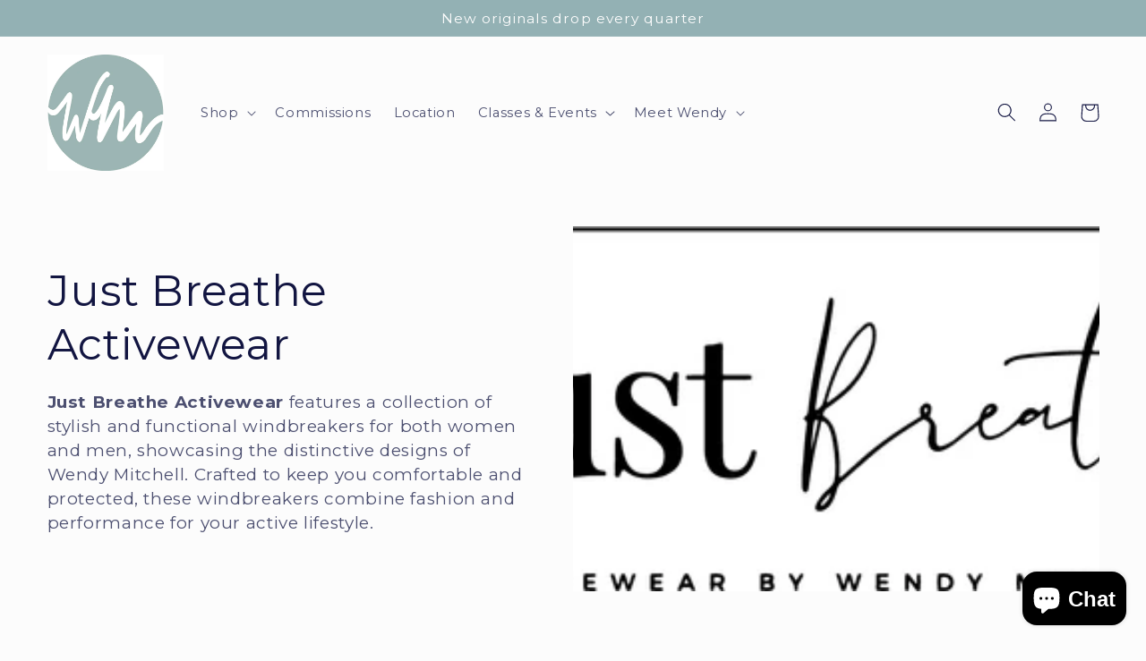

--- FILE ---
content_type: text/html; charset=utf-8
request_url: https://www.wendymitchellart.com/collections/active-wear
body_size: 38331
content:
<!doctype html>
<html class="no-js" lang="en">
 <script>
  (function(w, d, t, h, s, n) {
    w.FlodeskObject = n;
    var fn = function() {
      (w[n].q = w[n].q || []).push(arguments);
    };
    w[n] = w[n] || fn;
    var f = d.getElementsByTagName(t)[0];
    var v = '?v=' + Math.floor(new Date().getTime() / (120 * 1000)) * 60;
    var sm = d.createElement(t);
    sm.async = true;
    sm.type = 'module';
    sm.src = h + s + '.mjs' + v;
    f.parentNode.insertBefore(sm, f);
    var sn = d.createElement(t);
    sn.async = true;
    sn.noModule = true;
    sn.src = h + s + '.js' + v;
    f.parentNode.insertBefore(sn, f);
  })(window, document, 'script', 'https://assets.flodesk.com', '/universal', 'fd');
</script>
<script>
  window.fd('form', {
    formId: '63e12f33781752946ff2b362'
  });
</script>
  <head>
    <meta charset="utf-8">
    <meta http-equiv="X-UA-Compatible" content="IE=edge">
    <meta name="viewport" content="width=device-width,initial-scale=1">
    <meta name="theme-color" content="">
    <link rel="canonical" href="https://www.wendymitchellart.com/collections/active-wear">
    <link rel="preconnect" href="https://cdn.shopify.com" crossorigin><link rel="preconnect" href="https://fonts.shopifycdn.com" crossorigin><title>
      Just Breathe Activewear
 &ndash; Wendy Mitchell Art</title>

    
      <meta name="description" content="Just Breathe Activewear features a collection of stylish and functional windbreakers for both women and men, showcasing the distinctive designs of Wendy Mitchell. Crafted to keep you comfortable and protected, these windbreakers combine fashion and performance for your active lifestyle.">
    

    

<meta property="og:site_name" content="Wendy Mitchell Art">
<meta property="og:url" content="https://www.wendymitchellart.com/collections/active-wear">
<meta property="og:title" content="Just Breathe Activewear">
<meta property="og:type" content="website">
<meta property="og:description" content="Just Breathe Activewear features a collection of stylish and functional windbreakers for both women and men, showcasing the distinctive designs of Wendy Mitchell. Crafted to keep you comfortable and protected, these windbreakers combine fashion and performance for your active lifestyle."><meta property="og:image" content="http://www.wendymitchellart.com/cdn/shop/collections/Just_Breathe_Activewear_Logo.jpg?v=1682306924">
  <meta property="og:image:secure_url" content="https://www.wendymitchellart.com/cdn/shop/collections/Just_Breathe_Activewear_Logo.jpg?v=1682306924">
  <meta property="og:image:width" content="1137">
  <meta property="og:image:height" content="389"><meta name="twitter:card" content="summary_large_image">
<meta name="twitter:title" content="Just Breathe Activewear">
<meta name="twitter:description" content="Just Breathe Activewear features a collection of stylish and functional windbreakers for both women and men, showcasing the distinctive designs of Wendy Mitchell. Crafted to keep you comfortable and protected, these windbreakers combine fashion and performance for your active lifestyle.">


    <script src="//www.wendymitchellart.com/cdn/shop/t/2/assets/global.js?v=149496944046504657681673984731" defer="defer"></script>
    <script>window.performance && window.performance.mark && window.performance.mark('shopify.content_for_header.start');</script><meta name="facebook-domain-verification" content="foq6qzscscnqc4tjtvr6qo4onfpmgd">
<meta name="google-site-verification" content="T-pNhpEufQGrk5VKGslcmQDv0B2X-EvA6Sb2Ol1IKXc">
<meta id="shopify-digital-wallet" name="shopify-digital-wallet" content="/62518001721/digital_wallets/dialog">
<meta name="shopify-checkout-api-token" content="941f744844980e374daaae09f6f1f3a5">
<meta id="in-context-paypal-metadata" data-shop-id="62518001721" data-venmo-supported="false" data-environment="production" data-locale="en_US" data-paypal-v4="true" data-currency="USD">
<link rel="alternate" type="application/atom+xml" title="Feed" href="/collections/active-wear.atom" />
<link rel="next" href="/collections/active-wear?page=2">
<link rel="alternate" type="application/json+oembed" href="https://www.wendymitchellart.com/collections/active-wear.oembed">
<script async="async" src="/checkouts/internal/preloads.js?locale=en-US"></script>
<link rel="preconnect" href="https://shop.app" crossorigin="anonymous">
<script async="async" src="https://shop.app/checkouts/internal/preloads.js?locale=en-US&shop_id=62518001721" crossorigin="anonymous"></script>
<script id="apple-pay-shop-capabilities" type="application/json">{"shopId":62518001721,"countryCode":"US","currencyCode":"USD","merchantCapabilities":["supports3DS"],"merchantId":"gid:\/\/shopify\/Shop\/62518001721","merchantName":"Wendy Mitchell Art","requiredBillingContactFields":["postalAddress","email","phone"],"requiredShippingContactFields":["postalAddress","email","phone"],"shippingType":"shipping","supportedNetworks":["visa","masterCard","amex","discover","elo","jcb"],"total":{"type":"pending","label":"Wendy Mitchell Art","amount":"1.00"},"shopifyPaymentsEnabled":true,"supportsSubscriptions":true}</script>
<script id="shopify-features" type="application/json">{"accessToken":"941f744844980e374daaae09f6f1f3a5","betas":["rich-media-storefront-analytics"],"domain":"www.wendymitchellart.com","predictiveSearch":true,"shopId":62518001721,"locale":"en"}</script>
<script>var Shopify = Shopify || {};
Shopify.shop = "2c03c4.myshopify.com";
Shopify.locale = "en";
Shopify.currency = {"active":"USD","rate":"1.0"};
Shopify.country = "US";
Shopify.theme = {"name":"Studio","id":130247426105,"schema_name":"Studio","schema_version":"4.0.1","theme_store_id":1431,"role":"main"};
Shopify.theme.handle = "null";
Shopify.theme.style = {"id":null,"handle":null};
Shopify.cdnHost = "www.wendymitchellart.com/cdn";
Shopify.routes = Shopify.routes || {};
Shopify.routes.root = "/";</script>
<script type="module">!function(o){(o.Shopify=o.Shopify||{}).modules=!0}(window);</script>
<script>!function(o){function n(){var o=[];function n(){o.push(Array.prototype.slice.apply(arguments))}return n.q=o,n}var t=o.Shopify=o.Shopify||{};t.loadFeatures=n(),t.autoloadFeatures=n()}(window);</script>
<script>
  window.ShopifyPay = window.ShopifyPay || {};
  window.ShopifyPay.apiHost = "shop.app\/pay";
  window.ShopifyPay.redirectState = null;
</script>
<script id="shop-js-analytics" type="application/json">{"pageType":"collection"}</script>
<script defer="defer" async type="module" src="//www.wendymitchellart.com/cdn/shopifycloud/shop-js/modules/v2/client.init-shop-cart-sync_BN7fPSNr.en.esm.js"></script>
<script defer="defer" async type="module" src="//www.wendymitchellart.com/cdn/shopifycloud/shop-js/modules/v2/chunk.common_Cbph3Kss.esm.js"></script>
<script defer="defer" async type="module" src="//www.wendymitchellart.com/cdn/shopifycloud/shop-js/modules/v2/chunk.modal_DKumMAJ1.esm.js"></script>
<script type="module">
  await import("//www.wendymitchellart.com/cdn/shopifycloud/shop-js/modules/v2/client.init-shop-cart-sync_BN7fPSNr.en.esm.js");
await import("//www.wendymitchellart.com/cdn/shopifycloud/shop-js/modules/v2/chunk.common_Cbph3Kss.esm.js");
await import("//www.wendymitchellart.com/cdn/shopifycloud/shop-js/modules/v2/chunk.modal_DKumMAJ1.esm.js");

  window.Shopify.SignInWithShop?.initShopCartSync?.({"fedCMEnabled":true,"windoidEnabled":true});

</script>
<script>
  window.Shopify = window.Shopify || {};
  if (!window.Shopify.featureAssets) window.Shopify.featureAssets = {};
  window.Shopify.featureAssets['shop-js'] = {"shop-cart-sync":["modules/v2/client.shop-cart-sync_CJVUk8Jm.en.esm.js","modules/v2/chunk.common_Cbph3Kss.esm.js","modules/v2/chunk.modal_DKumMAJ1.esm.js"],"init-fed-cm":["modules/v2/client.init-fed-cm_7Fvt41F4.en.esm.js","modules/v2/chunk.common_Cbph3Kss.esm.js","modules/v2/chunk.modal_DKumMAJ1.esm.js"],"init-shop-email-lookup-coordinator":["modules/v2/client.init-shop-email-lookup-coordinator_Cc088_bR.en.esm.js","modules/v2/chunk.common_Cbph3Kss.esm.js","modules/v2/chunk.modal_DKumMAJ1.esm.js"],"init-windoid":["modules/v2/client.init-windoid_hPopwJRj.en.esm.js","modules/v2/chunk.common_Cbph3Kss.esm.js","modules/v2/chunk.modal_DKumMAJ1.esm.js"],"shop-button":["modules/v2/client.shop-button_B0jaPSNF.en.esm.js","modules/v2/chunk.common_Cbph3Kss.esm.js","modules/v2/chunk.modal_DKumMAJ1.esm.js"],"shop-cash-offers":["modules/v2/client.shop-cash-offers_DPIskqss.en.esm.js","modules/v2/chunk.common_Cbph3Kss.esm.js","modules/v2/chunk.modal_DKumMAJ1.esm.js"],"shop-toast-manager":["modules/v2/client.shop-toast-manager_CK7RT69O.en.esm.js","modules/v2/chunk.common_Cbph3Kss.esm.js","modules/v2/chunk.modal_DKumMAJ1.esm.js"],"init-shop-cart-sync":["modules/v2/client.init-shop-cart-sync_BN7fPSNr.en.esm.js","modules/v2/chunk.common_Cbph3Kss.esm.js","modules/v2/chunk.modal_DKumMAJ1.esm.js"],"init-customer-accounts-sign-up":["modules/v2/client.init-customer-accounts-sign-up_CfPf4CXf.en.esm.js","modules/v2/client.shop-login-button_DeIztwXF.en.esm.js","modules/v2/chunk.common_Cbph3Kss.esm.js","modules/v2/chunk.modal_DKumMAJ1.esm.js"],"pay-button":["modules/v2/client.pay-button_CgIwFSYN.en.esm.js","modules/v2/chunk.common_Cbph3Kss.esm.js","modules/v2/chunk.modal_DKumMAJ1.esm.js"],"init-customer-accounts":["modules/v2/client.init-customer-accounts_DQ3x16JI.en.esm.js","modules/v2/client.shop-login-button_DeIztwXF.en.esm.js","modules/v2/chunk.common_Cbph3Kss.esm.js","modules/v2/chunk.modal_DKumMAJ1.esm.js"],"avatar":["modules/v2/client.avatar_BTnouDA3.en.esm.js"],"init-shop-for-new-customer-accounts":["modules/v2/client.init-shop-for-new-customer-accounts_CsZy_esa.en.esm.js","modules/v2/client.shop-login-button_DeIztwXF.en.esm.js","modules/v2/chunk.common_Cbph3Kss.esm.js","modules/v2/chunk.modal_DKumMAJ1.esm.js"],"shop-follow-button":["modules/v2/client.shop-follow-button_BRMJjgGd.en.esm.js","modules/v2/chunk.common_Cbph3Kss.esm.js","modules/v2/chunk.modal_DKumMAJ1.esm.js"],"checkout-modal":["modules/v2/client.checkout-modal_B9Drz_yf.en.esm.js","modules/v2/chunk.common_Cbph3Kss.esm.js","modules/v2/chunk.modal_DKumMAJ1.esm.js"],"shop-login-button":["modules/v2/client.shop-login-button_DeIztwXF.en.esm.js","modules/v2/chunk.common_Cbph3Kss.esm.js","modules/v2/chunk.modal_DKumMAJ1.esm.js"],"lead-capture":["modules/v2/client.lead-capture_DXYzFM3R.en.esm.js","modules/v2/chunk.common_Cbph3Kss.esm.js","modules/v2/chunk.modal_DKumMAJ1.esm.js"],"shop-login":["modules/v2/client.shop-login_CA5pJqmO.en.esm.js","modules/v2/chunk.common_Cbph3Kss.esm.js","modules/v2/chunk.modal_DKumMAJ1.esm.js"],"payment-terms":["modules/v2/client.payment-terms_BxzfvcZJ.en.esm.js","modules/v2/chunk.common_Cbph3Kss.esm.js","modules/v2/chunk.modal_DKumMAJ1.esm.js"]};
</script>
<script>(function() {
  var isLoaded = false;
  function asyncLoad() {
    if (isLoaded) return;
    isLoaded = true;
    var urls = ["\/\/cdn.shopify.com\/proxy\/5ea87685ff76bcd1551d8722863c8addee3d90deab121562171c950177313d73\/static.cdn.printful.com\/static\/js\/external\/shopify-product-customizer.js?v=0.28\u0026shop=2c03c4.myshopify.com\u0026sp-cache-control=cHVibGljLCBtYXgtYWdlPTkwMA","https:\/\/cdn.gojiberry.app\/dist\/shopify\/gojiberry.js?shop=2c03c4.myshopify.com"];
    for (var i = 0; i < urls.length; i++) {
      var s = document.createElement('script');
      s.type = 'text/javascript';
      s.async = true;
      s.src = urls[i];
      var x = document.getElementsByTagName('script')[0];
      x.parentNode.insertBefore(s, x);
    }
  };
  if(window.attachEvent) {
    window.attachEvent('onload', asyncLoad);
  } else {
    window.addEventListener('load', asyncLoad, false);
  }
})();</script>
<script id="__st">var __st={"a":62518001721,"offset":-25200,"reqid":"fdbad334-d3bd-4e7e-823c-87649483445c-1770119015","pageurl":"www.wendymitchellart.com\/collections\/active-wear","u":"10a5d7c4b400","p":"collection","rtyp":"collection","rid":282320732217};</script>
<script>window.ShopifyPaypalV4VisibilityTracking = true;</script>
<script id="captcha-bootstrap">!function(){'use strict';const t='contact',e='account',n='new_comment',o=[[t,t],['blogs',n],['comments',n],[t,'customer']],c=[[e,'customer_login'],[e,'guest_login'],[e,'recover_customer_password'],[e,'create_customer']],r=t=>t.map((([t,e])=>`form[action*='/${t}']:not([data-nocaptcha='true']) input[name='form_type'][value='${e}']`)).join(','),a=t=>()=>t?[...document.querySelectorAll(t)].map((t=>t.form)):[];function s(){const t=[...o],e=r(t);return a(e)}const i='password',u='form_key',d=['recaptcha-v3-token','g-recaptcha-response','h-captcha-response',i],f=()=>{try{return window.sessionStorage}catch{return}},m='__shopify_v',_=t=>t.elements[u];function p(t,e,n=!1){try{const o=window.sessionStorage,c=JSON.parse(o.getItem(e)),{data:r}=function(t){const{data:e,action:n}=t;return t[m]||n?{data:e,action:n}:{data:t,action:n}}(c);for(const[e,n]of Object.entries(r))t.elements[e]&&(t.elements[e].value=n);n&&o.removeItem(e)}catch(o){console.error('form repopulation failed',{error:o})}}const l='form_type',E='cptcha';function T(t){t.dataset[E]=!0}const w=window,h=w.document,L='Shopify',v='ce_forms',y='captcha';let A=!1;((t,e)=>{const n=(g='f06e6c50-85a8-45c8-87d0-21a2b65856fe',I='https://cdn.shopify.com/shopifycloud/storefront-forms-hcaptcha/ce_storefront_forms_captcha_hcaptcha.v1.5.2.iife.js',D={infoText:'Protected by hCaptcha',privacyText:'Privacy',termsText:'Terms'},(t,e,n)=>{const o=w[L][v],c=o.bindForm;if(c)return c(t,g,e,D).then(n);var r;o.q.push([[t,g,e,D],n]),r=I,A||(h.body.append(Object.assign(h.createElement('script'),{id:'captcha-provider',async:!0,src:r})),A=!0)});var g,I,D;w[L]=w[L]||{},w[L][v]=w[L][v]||{},w[L][v].q=[],w[L][y]=w[L][y]||{},w[L][y].protect=function(t,e){n(t,void 0,e),T(t)},Object.freeze(w[L][y]),function(t,e,n,w,h,L){const[v,y,A,g]=function(t,e,n){const i=e?o:[],u=t?c:[],d=[...i,...u],f=r(d),m=r(i),_=r(d.filter((([t,e])=>n.includes(e))));return[a(f),a(m),a(_),s()]}(w,h,L),I=t=>{const e=t.target;return e instanceof HTMLFormElement?e:e&&e.form},D=t=>v().includes(t);t.addEventListener('submit',(t=>{const e=I(t);if(!e)return;const n=D(e)&&!e.dataset.hcaptchaBound&&!e.dataset.recaptchaBound,o=_(e),c=g().includes(e)&&(!o||!o.value);(n||c)&&t.preventDefault(),c&&!n&&(function(t){try{if(!f())return;!function(t){const e=f();if(!e)return;const n=_(t);if(!n)return;const o=n.value;o&&e.removeItem(o)}(t);const e=Array.from(Array(32),(()=>Math.random().toString(36)[2])).join('');!function(t,e){_(t)||t.append(Object.assign(document.createElement('input'),{type:'hidden',name:u})),t.elements[u].value=e}(t,e),function(t,e){const n=f();if(!n)return;const o=[...t.querySelectorAll(`input[type='${i}']`)].map((({name:t})=>t)),c=[...d,...o],r={};for(const[a,s]of new FormData(t).entries())c.includes(a)||(r[a]=s);n.setItem(e,JSON.stringify({[m]:1,action:t.action,data:r}))}(t,e)}catch(e){console.error('failed to persist form',e)}}(e),e.submit())}));const S=(t,e)=>{t&&!t.dataset[E]&&(n(t,e.some((e=>e===t))),T(t))};for(const o of['focusin','change'])t.addEventListener(o,(t=>{const e=I(t);D(e)&&S(e,y())}));const B=e.get('form_key'),M=e.get(l),P=B&&M;t.addEventListener('DOMContentLoaded',(()=>{const t=y();if(P)for(const e of t)e.elements[l].value===M&&p(e,B);[...new Set([...A(),...v().filter((t=>'true'===t.dataset.shopifyCaptcha))])].forEach((e=>S(e,t)))}))}(h,new URLSearchParams(w.location.search),n,t,e,['guest_login'])})(!0,!0)}();</script>
<script integrity="sha256-4kQ18oKyAcykRKYeNunJcIwy7WH5gtpwJnB7kiuLZ1E=" data-source-attribution="shopify.loadfeatures" defer="defer" src="//www.wendymitchellart.com/cdn/shopifycloud/storefront/assets/storefront/load_feature-a0a9edcb.js" crossorigin="anonymous"></script>
<script crossorigin="anonymous" defer="defer" src="//www.wendymitchellart.com/cdn/shopifycloud/storefront/assets/shopify_pay/storefront-65b4c6d7.js?v=20250812"></script>
<script data-source-attribution="shopify.dynamic_checkout.dynamic.init">var Shopify=Shopify||{};Shopify.PaymentButton=Shopify.PaymentButton||{isStorefrontPortableWallets:!0,init:function(){window.Shopify.PaymentButton.init=function(){};var t=document.createElement("script");t.src="https://www.wendymitchellart.com/cdn/shopifycloud/portable-wallets/latest/portable-wallets.en.js",t.type="module",document.head.appendChild(t)}};
</script>
<script data-source-attribution="shopify.dynamic_checkout.buyer_consent">
  function portableWalletsHideBuyerConsent(e){var t=document.getElementById("shopify-buyer-consent"),n=document.getElementById("shopify-subscription-policy-button");t&&n&&(t.classList.add("hidden"),t.setAttribute("aria-hidden","true"),n.removeEventListener("click",e))}function portableWalletsShowBuyerConsent(e){var t=document.getElementById("shopify-buyer-consent"),n=document.getElementById("shopify-subscription-policy-button");t&&n&&(t.classList.remove("hidden"),t.removeAttribute("aria-hidden"),n.addEventListener("click",e))}window.Shopify?.PaymentButton&&(window.Shopify.PaymentButton.hideBuyerConsent=portableWalletsHideBuyerConsent,window.Shopify.PaymentButton.showBuyerConsent=portableWalletsShowBuyerConsent);
</script>
<script data-source-attribution="shopify.dynamic_checkout.cart.bootstrap">document.addEventListener("DOMContentLoaded",(function(){function t(){return document.querySelector("shopify-accelerated-checkout-cart, shopify-accelerated-checkout")}if(t())Shopify.PaymentButton.init();else{new MutationObserver((function(e,n){t()&&(Shopify.PaymentButton.init(),n.disconnect())})).observe(document.body,{childList:!0,subtree:!0})}}));
</script>
<link id="shopify-accelerated-checkout-styles" rel="stylesheet" media="screen" href="https://www.wendymitchellart.com/cdn/shopifycloud/portable-wallets/latest/accelerated-checkout-backwards-compat.css" crossorigin="anonymous">
<style id="shopify-accelerated-checkout-cart">
        #shopify-buyer-consent {
  margin-top: 1em;
  display: inline-block;
  width: 100%;
}

#shopify-buyer-consent.hidden {
  display: none;
}

#shopify-subscription-policy-button {
  background: none;
  border: none;
  padding: 0;
  text-decoration: underline;
  font-size: inherit;
  cursor: pointer;
}

#shopify-subscription-policy-button::before {
  box-shadow: none;
}

      </style>
<script id="sections-script" data-sections="header,footer" defer="defer" src="//www.wendymitchellart.com/cdn/shop/t/2/compiled_assets/scripts.js?v=1994"></script>
<script>window.performance && window.performance.mark && window.performance.mark('shopify.content_for_header.end');</script>


    <style data-shopify>
      @font-face {
  font-family: Montserrat;
  font-weight: 400;
  font-style: normal;
  font-display: swap;
  src: url("//www.wendymitchellart.com/cdn/fonts/montserrat/montserrat_n4.81949fa0ac9fd2021e16436151e8eaa539321637.woff2") format("woff2"),
       url("//www.wendymitchellart.com/cdn/fonts/montserrat/montserrat_n4.a6c632ca7b62da89c3594789ba828388aac693fe.woff") format("woff");
}

      @font-face {
  font-family: Montserrat;
  font-weight: 700;
  font-style: normal;
  font-display: swap;
  src: url("//www.wendymitchellart.com/cdn/fonts/montserrat/montserrat_n7.3c434e22befd5c18a6b4afadb1e3d77c128c7939.woff2") format("woff2"),
       url("//www.wendymitchellart.com/cdn/fonts/montserrat/montserrat_n7.5d9fa6e2cae713c8fb539a9876489d86207fe957.woff") format("woff");
}

      @font-face {
  font-family: Montserrat;
  font-weight: 400;
  font-style: italic;
  font-display: swap;
  src: url("//www.wendymitchellart.com/cdn/fonts/montserrat/montserrat_i4.5a4ea298b4789e064f62a29aafc18d41f09ae59b.woff2") format("woff2"),
       url("//www.wendymitchellart.com/cdn/fonts/montserrat/montserrat_i4.072b5869c5e0ed5b9d2021e4c2af132e16681ad2.woff") format("woff");
}

      @font-face {
  font-family: Montserrat;
  font-weight: 700;
  font-style: italic;
  font-display: swap;
  src: url("//www.wendymitchellart.com/cdn/fonts/montserrat/montserrat_i7.a0d4a463df4f146567d871890ffb3c80408e7732.woff2") format("woff2"),
       url("//www.wendymitchellart.com/cdn/fonts/montserrat/montserrat_i7.f6ec9f2a0681acc6f8152c40921d2a4d2e1a2c78.woff") format("woff");
}

      @font-face {
  font-family: Montserrat;
  font-weight: 400;
  font-style: normal;
  font-display: swap;
  src: url("//www.wendymitchellart.com/cdn/fonts/montserrat/montserrat_n4.81949fa0ac9fd2021e16436151e8eaa539321637.woff2") format("woff2"),
       url("//www.wendymitchellart.com/cdn/fonts/montserrat/montserrat_n4.a6c632ca7b62da89c3594789ba828388aac693fe.woff") format("woff");
}


      :root {
        --font-body-family: Montserrat, sans-serif;
        --font-body-style: normal;
        --font-body-weight: 400;
        --font-body-weight-bold: 700;

        --font-heading-family: Montserrat, sans-serif;
        --font-heading-style: normal;
        --font-heading-weight: 400;

        --font-body-scale: 1.05;
        --font-heading-scale: 1.1428571428571428;

        --color-base-text: 18, 21, 65;
        --color-shadow: 18, 21, 65;
        --color-base-background-1: 252, 252, 252;
        --color-base-background-2: 252, 252, 252;
        --color-base-solid-button-labels: 252, 252, 252;
        --color-base-outline-button-labels: 147, 177, 180;
        --color-base-accent-1: 147, 177, 180;
        --color-base-accent-2: 18, 21, 65;
        --payment-terms-background-color: #fcfcfc;

        --gradient-base-background-1: #fcfcfc;
        --gradient-base-background-2: #fcfcfc;
        --gradient-base-accent-1: #93b1b4;
        --gradient-base-accent-2: #121541;

        --media-padding: px;
        --media-border-opacity: 0.05;
        --media-border-width: 0px;
        --media-radius: 0px;
        --media-shadow-opacity: 0.0;
        --media-shadow-horizontal-offset: 0px;
        --media-shadow-vertical-offset: 28px;
        --media-shadow-blur-radius: 0px;
        --media-shadow-visible: 0;

        --page-width: 150rem;
        --page-width-margin: 0rem;

        --product-card-image-padding: 0.0rem;
        --product-card-corner-radius: 0.0rem;
        --product-card-text-alignment: center;
        --product-card-border-width: 0.0rem;
        --product-card-border-opacity: 0.1;
        --product-card-shadow-opacity: 0.1;
        --product-card-shadow-visible: 1;
        --product-card-shadow-horizontal-offset: 0.0rem;
        --product-card-shadow-vertical-offset: 0.0rem;
        --product-card-shadow-blur-radius: 0.0rem;

        --collection-card-image-padding: 0.0rem;
        --collection-card-corner-radius: 0.0rem;
        --collection-card-text-alignment: center;
        --collection-card-border-width: 0.0rem;
        --collection-card-border-opacity: 0.1;
        --collection-card-shadow-opacity: 0.1;
        --collection-card-shadow-visible: 1;
        --collection-card-shadow-horizontal-offset: 0.0rem;
        --collection-card-shadow-vertical-offset: 0.0rem;
        --collection-card-shadow-blur-radius: 0.0rem;

        --blog-card-image-padding: 0.0rem;
        --blog-card-corner-radius: 0.0rem;
        --blog-card-text-alignment: center;
        --blog-card-border-width: 0.0rem;
        --blog-card-border-opacity: 0.1;
        --blog-card-shadow-opacity: 0.1;
        --blog-card-shadow-visible: 1;
        --blog-card-shadow-horizontal-offset: 0.0rem;
        --blog-card-shadow-vertical-offset: 0.0rem;
        --blog-card-shadow-blur-radius: 0.0rem;

        --badge-corner-radius: 4.0rem;

        --popup-border-width: 0px;
        --popup-border-opacity: 0.1;
        --popup-corner-radius: 0px;
        --popup-shadow-opacity: 0.1;
        --popup-shadow-horizontal-offset: 6px;
        --popup-shadow-vertical-offset: 6px;
        --popup-shadow-blur-radius: 25px;

        --drawer-border-width: 1px;
        --drawer-border-opacity: 0.1;
        --drawer-shadow-opacity: 0.0;
        --drawer-shadow-horizontal-offset: 0px;
        --drawer-shadow-vertical-offset: 0px;
        --drawer-shadow-blur-radius: 0px;

        --spacing-sections-desktop: 0px;
        --spacing-sections-mobile: 0px;

        --grid-desktop-vertical-spacing: 40px;
        --grid-desktop-horizontal-spacing: 40px;
        --grid-mobile-vertical-spacing: 20px;
        --grid-mobile-horizontal-spacing: 20px;

        --text-boxes-border-opacity: 0.0;
        --text-boxes-border-width: 0px;
        --text-boxes-radius: 0px;
        --text-boxes-shadow-opacity: 0.0;
        --text-boxes-shadow-visible: 0;
        --text-boxes-shadow-horizontal-offset: 0px;
        --text-boxes-shadow-vertical-offset: 0px;
        --text-boxes-shadow-blur-radius: 0px;

        --buttons-radius: 40px;
        --buttons-radius-outset: 41px;
        --buttons-border-width: 1px;
        --buttons-border-opacity: 1.0;
        --buttons-shadow-opacity: 0.1;
        --buttons-shadow-visible: 1;
        --buttons-shadow-horizontal-offset: 2px;
        --buttons-shadow-vertical-offset: 2px;
        --buttons-shadow-blur-radius: 5px;
        --buttons-border-offset: 0.3px;

        --inputs-radius: 2px;
        --inputs-border-width: 2px;
        --inputs-border-opacity: 0.15;
        --inputs-shadow-opacity: 0.05;
        --inputs-shadow-horizontal-offset: 2px;
        --inputs-margin-offset: 2px;
        --inputs-shadow-vertical-offset: 2px;
        --inputs-shadow-blur-radius: 5px;
        --inputs-radius-outset: 4px;

        --variant-pills-radius: 40px;
        --variant-pills-border-width: 1px;
        --variant-pills-border-opacity: 0.55;
        --variant-pills-shadow-opacity: 0.0;
        --variant-pills-shadow-horizontal-offset: 0px;
        --variant-pills-shadow-vertical-offset: 0px;
        --variant-pills-shadow-blur-radius: 0px;
      }

      *,
      *::before,
      *::after {
        box-sizing: inherit;
      }

      html {
        box-sizing: border-box;
        font-size: calc(var(--font-body-scale) * 62.5%);
        height: 100%;
      }

      body {
        display: grid;
        grid-template-rows: auto auto 1fr auto;
        grid-template-columns: 100%;
        min-height: 100%;
        margin: 0;
        font-size: 1.5rem;
        letter-spacing: 0.06rem;
        line-height: calc(1 + 0.8 / var(--font-body-scale));
        font-family: var(--font-body-family);
        font-style: var(--font-body-style);
        font-weight: var(--font-body-weight);
      }

      @media screen and (min-width: 750px) {
        body {
          font-size: 1.6rem;
        }
      }
    </style>

    <link href="//www.wendymitchellart.com/cdn/shop/t/2/assets/base.css?v=88290808517547527771673984732" rel="stylesheet" type="text/css" media="all" />
<link rel="preload" as="font" href="//www.wendymitchellart.com/cdn/fonts/montserrat/montserrat_n4.81949fa0ac9fd2021e16436151e8eaa539321637.woff2" type="font/woff2" crossorigin><link rel="preload" as="font" href="//www.wendymitchellart.com/cdn/fonts/montserrat/montserrat_n4.81949fa0ac9fd2021e16436151e8eaa539321637.woff2" type="font/woff2" crossorigin><link rel="stylesheet" href="//www.wendymitchellart.com/cdn/shop/t/2/assets/component-predictive-search.css?v=83512081251802922551673984731" media="print" onload="this.media='all'"><script>document.documentElement.className = document.documentElement.className.replace('no-js', 'js');
    if (Shopify.designMode) {
      document.documentElement.classList.add('shopify-design-mode');
    }
    </script>
 <script>
  (function(w, d, t, h, s, n) {
    w.FlodeskObject = n;
    var fn = function() {
      (w[n].q = w[n].q || []).push(arguments);
    };
    w[n] = w[n] || fn;
    var f = d.getElementsByTagName(t)[0];
    var v = '?v=' + Math.floor(new Date().getTime() / (120 * 1000)) * 60;
    var sm = d.createElement(t);
    sm.async = true;
    sm.type = 'module';
    sm.src = h + s + '.mjs' + v;
    f.parentNode.insertBefore(sm, f);
    var sn = d.createElement(t);
    sn.async = true;
    sn.noModule = true;
    sn.src = h + s + '.js' + v;
    f.parentNode.insertBefore(sn, f);
  })(window, document, 'script', 'https://assets.flodesk.com', '/universal', 'fd');
</script>
<script>
  window.fd('form', {
    formId: '6791a5c841216cfadf7baf53'
  });
</script> <!-- BEGIN app block: shopify://apps/klaviyo-email-marketing-sms/blocks/klaviyo-onsite-embed/2632fe16-c075-4321-a88b-50b567f42507 -->












  <script async src="https://static.klaviyo.com/onsite/js/VR4Xg5/klaviyo.js?company_id=VR4Xg5"></script>
  <script>!function(){if(!window.klaviyo){window._klOnsite=window._klOnsite||[];try{window.klaviyo=new Proxy({},{get:function(n,i){return"push"===i?function(){var n;(n=window._klOnsite).push.apply(n,arguments)}:function(){for(var n=arguments.length,o=new Array(n),w=0;w<n;w++)o[w]=arguments[w];var t="function"==typeof o[o.length-1]?o.pop():void 0,e=new Promise((function(n){window._klOnsite.push([i].concat(o,[function(i){t&&t(i),n(i)}]))}));return e}}})}catch(n){window.klaviyo=window.klaviyo||[],window.klaviyo.push=function(){var n;(n=window._klOnsite).push.apply(n,arguments)}}}}();</script>

  




  <script>
    window.klaviyoReviewsProductDesignMode = false
  </script>







<!-- END app block --><!-- BEGIN app block: shopify://apps/gojiberry-survey-quiz/blocks/pre_purchase/b8315024-fc1a-44bb-8f1a-fa02b41c160f --><style>
  #gojiberry-pre-purchase * {
    box-sizing: border-box;
  }
</style>
<script type="module" src="https://cdn.shopify.com/extensions/019bba82-2fef-7631-9eba-5996a4dc062b/gojiberry-241/assets/gojiberryEmbed.js" defer></script>


<!-- END app block --><script src="https://cdn.shopify.com/extensions/e8878072-2f6b-4e89-8082-94b04320908d/inbox-1254/assets/inbox-chat-loader.js" type="text/javascript" defer="defer"></script>
<link href="https://monorail-edge.shopifysvc.com" rel="dns-prefetch">
<script>(function(){if ("sendBeacon" in navigator && "performance" in window) {try {var session_token_from_headers = performance.getEntriesByType('navigation')[0].serverTiming.find(x => x.name == '_s').description;} catch {var session_token_from_headers = undefined;}var session_cookie_matches = document.cookie.match(/_shopify_s=([^;]*)/);var session_token_from_cookie = session_cookie_matches && session_cookie_matches.length === 2 ? session_cookie_matches[1] : "";var session_token = session_token_from_headers || session_token_from_cookie || "";function handle_abandonment_event(e) {var entries = performance.getEntries().filter(function(entry) {return /monorail-edge.shopifysvc.com/.test(entry.name);});if (!window.abandonment_tracked && entries.length === 0) {window.abandonment_tracked = true;var currentMs = Date.now();var navigation_start = performance.timing.navigationStart;var payload = {shop_id: 62518001721,url: window.location.href,navigation_start,duration: currentMs - navigation_start,session_token,page_type: "collection"};window.navigator.sendBeacon("https://monorail-edge.shopifysvc.com/v1/produce", JSON.stringify({schema_id: "online_store_buyer_site_abandonment/1.1",payload: payload,metadata: {event_created_at_ms: currentMs,event_sent_at_ms: currentMs}}));}}window.addEventListener('pagehide', handle_abandonment_event);}}());</script>
<script id="web-pixels-manager-setup">(function e(e,d,r,n,o){if(void 0===o&&(o={}),!Boolean(null===(a=null===(i=window.Shopify)||void 0===i?void 0:i.analytics)||void 0===a?void 0:a.replayQueue)){var i,a;window.Shopify=window.Shopify||{};var t=window.Shopify;t.analytics=t.analytics||{};var s=t.analytics;s.replayQueue=[],s.publish=function(e,d,r){return s.replayQueue.push([e,d,r]),!0};try{self.performance.mark("wpm:start")}catch(e){}var l=function(){var e={modern:/Edge?\/(1{2}[4-9]|1[2-9]\d|[2-9]\d{2}|\d{4,})\.\d+(\.\d+|)|Firefox\/(1{2}[4-9]|1[2-9]\d|[2-9]\d{2}|\d{4,})\.\d+(\.\d+|)|Chrom(ium|e)\/(9{2}|\d{3,})\.\d+(\.\d+|)|(Maci|X1{2}).+ Version\/(15\.\d+|(1[6-9]|[2-9]\d|\d{3,})\.\d+)([,.]\d+|)( \(\w+\)|)( Mobile\/\w+|) Safari\/|Chrome.+OPR\/(9{2}|\d{3,})\.\d+\.\d+|(CPU[ +]OS|iPhone[ +]OS|CPU[ +]iPhone|CPU IPhone OS|CPU iPad OS)[ +]+(15[._]\d+|(1[6-9]|[2-9]\d|\d{3,})[._]\d+)([._]\d+|)|Android:?[ /-](13[3-9]|1[4-9]\d|[2-9]\d{2}|\d{4,})(\.\d+|)(\.\d+|)|Android.+Firefox\/(13[5-9]|1[4-9]\d|[2-9]\d{2}|\d{4,})\.\d+(\.\d+|)|Android.+Chrom(ium|e)\/(13[3-9]|1[4-9]\d|[2-9]\d{2}|\d{4,})\.\d+(\.\d+|)|SamsungBrowser\/([2-9]\d|\d{3,})\.\d+/,legacy:/Edge?\/(1[6-9]|[2-9]\d|\d{3,})\.\d+(\.\d+|)|Firefox\/(5[4-9]|[6-9]\d|\d{3,})\.\d+(\.\d+|)|Chrom(ium|e)\/(5[1-9]|[6-9]\d|\d{3,})\.\d+(\.\d+|)([\d.]+$|.*Safari\/(?![\d.]+ Edge\/[\d.]+$))|(Maci|X1{2}).+ Version\/(10\.\d+|(1[1-9]|[2-9]\d|\d{3,})\.\d+)([,.]\d+|)( \(\w+\)|)( Mobile\/\w+|) Safari\/|Chrome.+OPR\/(3[89]|[4-9]\d|\d{3,})\.\d+\.\d+|(CPU[ +]OS|iPhone[ +]OS|CPU[ +]iPhone|CPU IPhone OS|CPU iPad OS)[ +]+(10[._]\d+|(1[1-9]|[2-9]\d|\d{3,})[._]\d+)([._]\d+|)|Android:?[ /-](13[3-9]|1[4-9]\d|[2-9]\d{2}|\d{4,})(\.\d+|)(\.\d+|)|Mobile Safari.+OPR\/([89]\d|\d{3,})\.\d+\.\d+|Android.+Firefox\/(13[5-9]|1[4-9]\d|[2-9]\d{2}|\d{4,})\.\d+(\.\d+|)|Android.+Chrom(ium|e)\/(13[3-9]|1[4-9]\d|[2-9]\d{2}|\d{4,})\.\d+(\.\d+|)|Android.+(UC? ?Browser|UCWEB|U3)[ /]?(15\.([5-9]|\d{2,})|(1[6-9]|[2-9]\d|\d{3,})\.\d+)\.\d+|SamsungBrowser\/(5\.\d+|([6-9]|\d{2,})\.\d+)|Android.+MQ{2}Browser\/(14(\.(9|\d{2,})|)|(1[5-9]|[2-9]\d|\d{3,})(\.\d+|))(\.\d+|)|K[Aa][Ii]OS\/(3\.\d+|([4-9]|\d{2,})\.\d+)(\.\d+|)/},d=e.modern,r=e.legacy,n=navigator.userAgent;return n.match(d)?"modern":n.match(r)?"legacy":"unknown"}(),u="modern"===l?"modern":"legacy",c=(null!=n?n:{modern:"",legacy:""})[u],f=function(e){return[e.baseUrl,"/wpm","/b",e.hashVersion,"modern"===e.buildTarget?"m":"l",".js"].join("")}({baseUrl:d,hashVersion:r,buildTarget:u}),m=function(e){var d=e.version,r=e.bundleTarget,n=e.surface,o=e.pageUrl,i=e.monorailEndpoint;return{emit:function(e){var a=e.status,t=e.errorMsg,s=(new Date).getTime(),l=JSON.stringify({metadata:{event_sent_at_ms:s},events:[{schema_id:"web_pixels_manager_load/3.1",payload:{version:d,bundle_target:r,page_url:o,status:a,surface:n,error_msg:t},metadata:{event_created_at_ms:s}}]});if(!i)return console&&console.warn&&console.warn("[Web Pixels Manager] No Monorail endpoint provided, skipping logging."),!1;try{return self.navigator.sendBeacon.bind(self.navigator)(i,l)}catch(e){}var u=new XMLHttpRequest;try{return u.open("POST",i,!0),u.setRequestHeader("Content-Type","text/plain"),u.send(l),!0}catch(e){return console&&console.warn&&console.warn("[Web Pixels Manager] Got an unhandled error while logging to Monorail."),!1}}}}({version:r,bundleTarget:l,surface:e.surface,pageUrl:self.location.href,monorailEndpoint:e.monorailEndpoint});try{o.browserTarget=l,function(e){var d=e.src,r=e.async,n=void 0===r||r,o=e.onload,i=e.onerror,a=e.sri,t=e.scriptDataAttributes,s=void 0===t?{}:t,l=document.createElement("script"),u=document.querySelector("head"),c=document.querySelector("body");if(l.async=n,l.src=d,a&&(l.integrity=a,l.crossOrigin="anonymous"),s)for(var f in s)if(Object.prototype.hasOwnProperty.call(s,f))try{l.dataset[f]=s[f]}catch(e){}if(o&&l.addEventListener("load",o),i&&l.addEventListener("error",i),u)u.appendChild(l);else{if(!c)throw new Error("Did not find a head or body element to append the script");c.appendChild(l)}}({src:f,async:!0,onload:function(){if(!function(){var e,d;return Boolean(null===(d=null===(e=window.Shopify)||void 0===e?void 0:e.analytics)||void 0===d?void 0:d.initialized)}()){var d=window.webPixelsManager.init(e)||void 0;if(d){var r=window.Shopify.analytics;r.replayQueue.forEach((function(e){var r=e[0],n=e[1],o=e[2];d.publishCustomEvent(r,n,o)})),r.replayQueue=[],r.publish=d.publishCustomEvent,r.visitor=d.visitor,r.initialized=!0}}},onerror:function(){return m.emit({status:"failed",errorMsg:"".concat(f," has failed to load")})},sri:function(e){var d=/^sha384-[A-Za-z0-9+/=]+$/;return"string"==typeof e&&d.test(e)}(c)?c:"",scriptDataAttributes:o}),m.emit({status:"loading"})}catch(e){m.emit({status:"failed",errorMsg:(null==e?void 0:e.message)||"Unknown error"})}}})({shopId: 62518001721,storefrontBaseUrl: "https://www.wendymitchellart.com",extensionsBaseUrl: "https://extensions.shopifycdn.com/cdn/shopifycloud/web-pixels-manager",monorailEndpoint: "https://monorail-edge.shopifysvc.com/unstable/produce_batch",surface: "storefront-renderer",enabledBetaFlags: ["2dca8a86"],webPixelsConfigList: [{"id":"1789558841","configuration":"{\"accountID\":\"VR4Xg5\",\"webPixelConfig\":\"eyJlbmFibGVBZGRlZFRvQ2FydEV2ZW50cyI6IHRydWV9\"}","eventPayloadVersion":"v1","runtimeContext":"STRICT","scriptVersion":"524f6c1ee37bacdca7657a665bdca589","type":"APP","apiClientId":123074,"privacyPurposes":["ANALYTICS","MARKETING"],"dataSharingAdjustments":{"protectedCustomerApprovalScopes":["read_customer_address","read_customer_email","read_customer_name","read_customer_personal_data","read_customer_phone"]}},{"id":"1661632569","configuration":"{\"config\":\"{\\\"google_tag_ids\\\":[\\\"G-TE1Y2NFEXE\\\",\\\"GT-55XFZFTM\\\"],\\\"target_country\\\":\\\"ZZ\\\",\\\"gtag_events\\\":[{\\\"type\\\":\\\"search\\\",\\\"action_label\\\":\\\"G-TE1Y2NFEXE\\\"},{\\\"type\\\":\\\"begin_checkout\\\",\\\"action_label\\\":\\\"G-TE1Y2NFEXE\\\"},{\\\"type\\\":\\\"view_item\\\",\\\"action_label\\\":[\\\"G-TE1Y2NFEXE\\\",\\\"MC-VBZ647FE92\\\"]},{\\\"type\\\":\\\"purchase\\\",\\\"action_label\\\":[\\\"G-TE1Y2NFEXE\\\",\\\"MC-VBZ647FE92\\\"]},{\\\"type\\\":\\\"page_view\\\",\\\"action_label\\\":[\\\"G-TE1Y2NFEXE\\\",\\\"MC-VBZ647FE92\\\"]},{\\\"type\\\":\\\"add_payment_info\\\",\\\"action_label\\\":\\\"G-TE1Y2NFEXE\\\"},{\\\"type\\\":\\\"add_to_cart\\\",\\\"action_label\\\":\\\"G-TE1Y2NFEXE\\\"}],\\\"enable_monitoring_mode\\\":false}\"}","eventPayloadVersion":"v1","runtimeContext":"OPEN","scriptVersion":"b2a88bafab3e21179ed38636efcd8a93","type":"APP","apiClientId":1780363,"privacyPurposes":[],"dataSharingAdjustments":{"protectedCustomerApprovalScopes":["read_customer_address","read_customer_email","read_customer_name","read_customer_personal_data","read_customer_phone"]}},{"id":"614957113","configuration":"{\"baseUrl\":\"https:\\\/\\\/admin.gojiberry.app\",\"shop\":\"2c03c4.myshopify.com\"}","eventPayloadVersion":"v1","runtimeContext":"STRICT","scriptVersion":"565904cd621c52c712c623238fc6c2e9","type":"APP","apiClientId":21291466753,"privacyPurposes":["ANALYTICS"],"dataSharingAdjustments":{"protectedCustomerApprovalScopes":["read_customer_email","read_customer_name","read_customer_personal_data"]}},{"id":"435060793","configuration":"{\"tagID\":\"2614051462835\"}","eventPayloadVersion":"v1","runtimeContext":"STRICT","scriptVersion":"18031546ee651571ed29edbe71a3550b","type":"APP","apiClientId":3009811,"privacyPurposes":["ANALYTICS","MARKETING","SALE_OF_DATA"],"dataSharingAdjustments":{"protectedCustomerApprovalScopes":["read_customer_address","read_customer_email","read_customer_name","read_customer_personal_data","read_customer_phone"]}},{"id":"206995513","configuration":"{\"pixel_id\":\"880168719899722\",\"pixel_type\":\"facebook_pixel\",\"metaapp_system_user_token\":\"-\"}","eventPayloadVersion":"v1","runtimeContext":"OPEN","scriptVersion":"ca16bc87fe92b6042fbaa3acc2fbdaa6","type":"APP","apiClientId":2329312,"privacyPurposes":["ANALYTICS","MARKETING","SALE_OF_DATA"],"dataSharingAdjustments":{"protectedCustomerApprovalScopes":["read_customer_address","read_customer_email","read_customer_name","read_customer_personal_data","read_customer_phone"]}},{"id":"shopify-app-pixel","configuration":"{}","eventPayloadVersion":"v1","runtimeContext":"STRICT","scriptVersion":"0450","apiClientId":"shopify-pixel","type":"APP","privacyPurposes":["ANALYTICS","MARKETING"]},{"id":"shopify-custom-pixel","eventPayloadVersion":"v1","runtimeContext":"LAX","scriptVersion":"0450","apiClientId":"shopify-pixel","type":"CUSTOM","privacyPurposes":["ANALYTICS","MARKETING"]}],isMerchantRequest: false,initData: {"shop":{"name":"Wendy Mitchell Art","paymentSettings":{"currencyCode":"USD"},"myshopifyDomain":"2c03c4.myshopify.com","countryCode":"US","storefrontUrl":"https:\/\/www.wendymitchellart.com"},"customer":null,"cart":null,"checkout":null,"productVariants":[],"purchasingCompany":null},},"https://www.wendymitchellart.com/cdn","3918e4e0wbf3ac3cepc5707306mb02b36c6",{"modern":"","legacy":""},{"shopId":"62518001721","storefrontBaseUrl":"https:\/\/www.wendymitchellart.com","extensionBaseUrl":"https:\/\/extensions.shopifycdn.com\/cdn\/shopifycloud\/web-pixels-manager","surface":"storefront-renderer","enabledBetaFlags":"[\"2dca8a86\"]","isMerchantRequest":"false","hashVersion":"3918e4e0wbf3ac3cepc5707306mb02b36c6","publish":"custom","events":"[[\"page_viewed\",{}],[\"collection_viewed\",{\"collection\":{\"id\":\"282320732217\",\"title\":\"Just Breathe Activewear\",\"productVariants\":[{\"price\":{\"amount\":68.0,\"currencyCode\":\"USD\"},\"product\":{\"title\":\"Wildflowers Women’s cropped windbreaker\",\"vendor\":\"Wendy Mitchell Art\",\"id\":\"7878029410361\",\"untranslatedTitle\":\"Wildflowers Women’s cropped windbreaker\",\"url\":\"\/products\/wildflowers-women-s-cropped-windbreaker\",\"type\":\"windbreaker\"},\"id\":\"44384634568761\",\"image\":{\"src\":\"\/\/www.wendymitchellart.com\/cdn\/shop\/files\/all-over-print-womens-cropped-windbreaker-black-front-67e6e184b3e82.jpg?v=1743184276\"},\"sku\":\"2077006_15794\",\"title\":\"XS\",\"untranslatedTitle\":\"XS\"},{\"price\":{\"amount\":78.0,\"currencyCode\":\"USD\"},\"product\":{\"title\":\"Maple Leaves Unisex windbreaker\",\"vendor\":\"Wendy Mitchell Art\",\"id\":\"7791661350969\",\"untranslatedTitle\":\"Maple Leaves Unisex windbreaker\",\"url\":\"\/products\/maple-leaves-unisex-windbreaker\",\"type\":\"windbreaker\"},\"id\":\"44126043635769\",\"image\":{\"src\":\"\/\/www.wendymitchellart.com\/cdn\/shop\/files\/all-over-print-mens-windbreaker-black-front-67566c901724d.jpg?v=1733717149\"},\"sku\":\"3279121_15707\",\"title\":\"XS\",\"untranslatedTitle\":\"XS\"},{\"price\":{\"amount\":78.0,\"currencyCode\":\"USD\"},\"product\":{\"title\":\"Winter leaves Men’s windbreaker\",\"vendor\":\"Wendy Mitchell Art\",\"id\":\"7791660597305\",\"untranslatedTitle\":\"Winter leaves Men’s windbreaker\",\"url\":\"\/products\/winter-leaves-men-s-windbreaker\",\"type\":\"\"},\"id\":\"44126039867449\",\"image\":{\"src\":\"\/\/www.wendymitchellart.com\/cdn\/shop\/files\/all-over-print-mens-windbreaker-black-front-67566c107574b.jpg?v=1733717022\"},\"sku\":\"2296571_15707\",\"title\":\"Black \/ XS\",\"untranslatedTitle\":\"Black \/ XS\"},{\"price\":{\"amount\":78.0,\"currencyCode\":\"USD\"},\"product\":{\"title\":\"Golden Kaleidoscope Men’s windbreaker\",\"vendor\":\"Wendy Mitchell Art\",\"id\":\"7791652569145\",\"untranslatedTitle\":\"Golden Kaleidoscope Men’s windbreaker\",\"url\":\"\/products\/golden-kaleidoscope-men-s-windbreaker\",\"type\":\"windbreaker\"},\"id\":\"44126005067833\",\"image\":{\"src\":\"\/\/www.wendymitchellart.com\/cdn\/shop\/files\/all-over-print-mens-windbreaker-white-front-67566521a915a.jpg?v=1733715247\"},\"sku\":\"8266033_15714\",\"title\":\"XS\",\"untranslatedTitle\":\"XS\"},{\"price\":{\"amount\":68.0,\"currencyCode\":\"USD\"},\"product\":{\"title\":\"Sweet Violet Cropped Windbreaker\",\"vendor\":\"Wendy Mitchell Art\",\"id\":\"7691300700217\",\"untranslatedTitle\":\"Sweet Violet Cropped Windbreaker\",\"url\":\"\/products\/sweet-violet-cropped-windbreaker\",\"type\":\"windbreaker\"},\"id\":\"43757292978233\",\"image\":{\"src\":\"\/\/www.wendymitchellart.com\/cdn\/shop\/files\/all-over-print-womens-cropped-windbreaker-black-front-66d34ea6929e1.jpg?v=1725124278\"},\"sku\":\"6508080_15794\",\"title\":\"XS\",\"untranslatedTitle\":\"XS\"},{\"price\":{\"amount\":68.0,\"currencyCode\":\"USD\"},\"product\":{\"title\":\"Sarah's Bouquet Cropped Windbreaker\",\"vendor\":\"Wendy Mitchell Art\",\"id\":\"7691300307001\",\"untranslatedTitle\":\"Sarah's Bouquet Cropped Windbreaker\",\"url\":\"\/products\/sarahs-bouquet-cropped-windbreaker\",\"type\":\"windbreaker\"},\"id\":\"43757289046073\",\"image\":{\"src\":\"\/\/www.wendymitchellart.com\/cdn\/shop\/files\/all-over-print-womens-cropped-windbreaker-black-front-66d34e5c1a768.jpg?v=1725124199\"},\"sku\":\"2183542_15794\",\"title\":\"XS\",\"untranslatedTitle\":\"XS\"},{\"price\":{\"amount\":68.0,\"currencyCode\":\"USD\"},\"product\":{\"title\":\"Violet Vibrations Cropped Windbreaker\",\"vendor\":\"Wendy Mitchell Art\",\"id\":\"7691299061817\",\"untranslatedTitle\":\"Violet Vibrations Cropped Windbreaker\",\"url\":\"\/products\/violet-vibrations-cropped-windbreaker\",\"type\":\"windbreaker\"},\"id\":\"43757274595385\",\"image\":{\"src\":\"\/\/www.wendymitchellart.com\/cdn\/shop\/files\/all-over-print-womens-cropped-windbreaker-black-front-66d34d65e7492.jpg?v=1725123953\"},\"sku\":\"4182670_15794\",\"title\":\"XS\",\"untranslatedTitle\":\"XS\"},{\"price\":{\"amount\":68.0,\"currencyCode\":\"USD\"},\"product\":{\"title\":\"Falling Ferns Cropped Windbreaker\",\"vendor\":\"Wendy Mitchell Art\",\"id\":\"7691298275385\",\"untranslatedTitle\":\"Falling Ferns Cropped Windbreaker\",\"url\":\"\/products\/falling-ferns-cropped-windbreaker\",\"type\":\"windbreaker\"},\"id\":\"43757267517497\",\"image\":{\"src\":\"\/\/www.wendymitchellart.com\/cdn\/shop\/files\/all-over-print-womens-cropped-windbreaker-black-front-66d34cea385cd.jpg?v=1725123830\"},\"sku\":\"9443607_15794\",\"title\":\"XS\",\"untranslatedTitle\":\"XS\"},{\"price\":{\"amount\":68.0,\"currencyCode\":\"USD\"},\"product\":{\"title\":\"MIdnight Ferns Cropped Windbreaker\",\"vendor\":\"Wendy Mitchell Art\",\"id\":\"7691297488953\",\"untranslatedTitle\":\"MIdnight Ferns Cropped Windbreaker\",\"url\":\"\/products\/midnight-ferns-cropped-windbreaker\",\"type\":\"windbreaker\"},\"id\":\"43757258440761\",\"image\":{\"src\":\"\/\/www.wendymitchellart.com\/cdn\/shop\/files\/all-over-print-womens-cropped-windbreaker-black-front-66d34c7835eff.jpg?v=1725123716\"},\"sku\":\"5455120_15794\",\"title\":\"XS\",\"untranslatedTitle\":\"XS\"},{\"price\":{\"amount\":68.0,\"currencyCode\":\"USD\"},\"product\":{\"title\":\"A Touch of Roses Women’s cropped windbreaker\",\"vendor\":\"Wendy Mitchell Art\",\"id\":\"7690888118329\",\"untranslatedTitle\":\"A Touch of Roses Women’s cropped windbreaker\",\"url\":\"\/products\/women-s-cropped-windbreaker-2\",\"type\":\"windbreaker\"},\"id\":\"43753176531001\",\"image\":{\"src\":\"\/\/www.wendymitchellart.com\/cdn\/shop\/files\/all-over-print-womens-cropped-windbreaker-black-front-66d227bd5b3ab.jpg?v=1725048780\"},\"sku\":\"8276604_15794\",\"title\":\"XS\",\"untranslatedTitle\":\"XS\"},{\"price\":{\"amount\":68.0,\"currencyCode\":\"USD\"},\"product\":{\"title\":\"Women’s cropped windbreaker\",\"vendor\":\"Wendy Mitchell Art\",\"id\":\"7690887626809\",\"untranslatedTitle\":\"Women’s cropped windbreaker\",\"url\":\"\/products\/women-s-cropped-windbreaker-1\",\"type\":\"windbreaker\"},\"id\":\"43753170206777\",\"image\":{\"src\":\"\/\/www.wendymitchellart.com\/cdn\/shop\/files\/all-over-print-womens-cropped-windbreaker-black-front-66d22767cd6cb.jpg?v=1725048699\"},\"sku\":\"1849947_15794\",\"title\":\"XS\",\"untranslatedTitle\":\"XS\"},{\"price\":{\"amount\":68.0,\"currencyCode\":\"USD\"},\"product\":{\"title\":\"Japanese Maples Women’s cropped windbreaker\",\"vendor\":\"Wendy Mitchell Art\",\"id\":\"7683592323129\",\"untranslatedTitle\":\"Japanese Maples Women’s cropped windbreaker\",\"url\":\"\/products\/japanese-maples-women-s-cropped-windbreaker\",\"type\":\"windbreaker\"},\"id\":\"43727251308601\",\"image\":{\"src\":\"\/\/www.wendymitchellart.com\/cdn\/shop\/files\/all-over-print-womens-cropped-windbreaker-black-front-66c883f8add60.jpg?v=1724417032\"},\"sku\":\"4094610_15794\",\"title\":\"XS\",\"untranslatedTitle\":\"XS\"},{\"price\":{\"amount\":78.0,\"currencyCode\":\"USD\"},\"product\":{\"title\":\"Winter Kaleidoscope Unisex windbreaker\",\"vendor\":\"Wendy Mitchell Art\",\"id\":\"7683591667769\",\"untranslatedTitle\":\"Winter Kaleidoscope Unisex windbreaker\",\"url\":\"\/products\/winter-kaleidoscope-unisex-windbreaker\",\"type\":\"windbreaker\"},\"id\":\"43727248785465\",\"image\":{\"src\":\"\/\/www.wendymitchellart.com\/cdn\/shop\/files\/all-over-print-mens-windbreaker-black-front-66c88357c71f7.jpg?v=1724416871\"},\"sku\":\"2040358_15707\",\"title\":\"XS\",\"untranslatedTitle\":\"XS\"},{\"price\":{\"amount\":78.0,\"currencyCode\":\"USD\"},\"product\":{\"title\":\"A Touch of Roses Unisex windbreaker\",\"vendor\":\"Wendy Mitchell Art\",\"id\":\"7683591307321\",\"untranslatedTitle\":\"A Touch of Roses Unisex windbreaker\",\"url\":\"\/products\/a-touch-of-roses-unisex-windbreaker\",\"type\":\"windbreaker\"},\"id\":\"43727243706425\",\"image\":{\"src\":\"\/\/www.wendymitchellart.com\/cdn\/shop\/files\/all-over-print-mens-windbreaker-black-front-2-66c88300d585d.jpg?v=1724416787\"},\"sku\":\"4457673_15707\",\"title\":\"XS\",\"untranslatedTitle\":\"XS\"},{\"price\":{\"amount\":78.0,\"currencyCode\":\"USD\"},\"product\":{\"title\":\"Falling Ferns Unisex windbreaker\",\"vendor\":\"Wendy Mitchell Art\",\"id\":\"7683590684729\",\"untranslatedTitle\":\"Falling Ferns Unisex windbreaker\",\"url\":\"\/products\/falling-ferns-unisex-windbreaker\",\"type\":\"windbreaker\"},\"id\":\"43727228960825\",\"image\":{\"src\":\"\/\/www.wendymitchellart.com\/cdn\/shop\/files\/all-over-print-mens-windbreaker-black-front-66c882bd32368.jpg?v=1724416718\"},\"sku\":\"5218107_15707\",\"title\":\"XS\",\"untranslatedTitle\":\"XS\"},{\"price\":{\"amount\":78.0,\"currencyCode\":\"USD\"},\"product\":{\"title\":\"Midnight Ferns Unisex windbreaker\",\"vendor\":\"Wendy Mitchell Art\",\"id\":\"7683590357049\",\"untranslatedTitle\":\"Midnight Ferns Unisex windbreaker\",\"url\":\"\/products\/midnight-ferns-unisex-windbreaker\",\"type\":\"\"},\"id\":\"43727227650105\",\"image\":{\"src\":\"\/\/www.wendymitchellart.com\/cdn\/shop\/files\/all-over-print-mens-windbreaker-black-front-66c882714b8e9.jpg?v=1724416642\"},\"sku\":\"4460273_15707\",\"title\":\"XS\",\"untranslatedTitle\":\"XS\"},{\"price\":{\"amount\":68.0,\"currencyCode\":\"USD\"},\"product\":{\"title\":\"Winter Kaleidoscope Women’s cropped windbreaker\",\"vendor\":\"Wendy Mitchell Art\",\"id\":\"7387694039097\",\"untranslatedTitle\":\"Winter Kaleidoscope Women’s cropped windbreaker\",\"url\":\"\/products\/winter-kaleidoscope-women-s-cropped-windbreaker\",\"type\":\"windbreaker\"},\"id\":\"42959801188409\",\"image\":{\"src\":\"\/\/www.wendymitchellart.com\/cdn\/shop\/files\/all-over-print-womens-cropped-windbreaker-black-front-6622719097948.jpg?v=1713533342\"},\"sku\":\"5893468_15794\",\"title\":\"XS\",\"untranslatedTitle\":\"XS\"},{\"price\":{\"amount\":78.0,\"currencyCode\":\"USD\"},\"product\":{\"title\":\"Stingray Unisex windbreaker\",\"vendor\":\"Wendy Mitchell Art\",\"id\":\"7365416222777\",\"untranslatedTitle\":\"Stingray Unisex windbreaker\",\"url\":\"\/products\/stingray-unisex-windbreaker\",\"type\":\"windbreaker\"},\"id\":\"42915728359481\",\"image\":{\"src\":\"\/\/www.wendymitchellart.com\/cdn\/shop\/files\/all-over-print-mens-windbreaker-black-front-661e9b377e752.jpg?v=1713281864\"},\"sku\":\"6927597_15707\",\"title\":\"XS\",\"untranslatedTitle\":\"XS\"},{\"price\":{\"amount\":78.0,\"currencyCode\":\"USD\"},\"product\":{\"title\":\"Silver Lined Leaves Unisex windbreaker\",\"vendor\":\"Wendy Mitchell Art\",\"id\":\"7365413961785\",\"untranslatedTitle\":\"Silver Lined Leaves Unisex windbreaker\",\"url\":\"\/products\/silver-lined-leaves-men-s-windbreaker\",\"type\":\"windbreaker\"},\"id\":\"42915718496313\",\"image\":{\"src\":\"\/\/www.wendymitchellart.com\/cdn\/shop\/files\/all-over-print-mens-windbreaker-white-front-661e9aeeb3806.jpg?v=1713281793\"},\"sku\":\"5786235_15714\",\"title\":\"XS\",\"untranslatedTitle\":\"XS\"},{\"price\":{\"amount\":78.0,\"currencyCode\":\"USD\"},\"product\":{\"title\":\"Silver Maples Unisex windbreaker\",\"vendor\":\"Wendy Mitchell Art\",\"id\":\"7365409538105\",\"untranslatedTitle\":\"Silver Maples Unisex windbreaker\",\"url\":\"\/products\/silver-maples-unisex-windbreaker\",\"type\":\"windbreaker\"},\"id\":\"42915701358649\",\"image\":{\"src\":\"\/\/www.wendymitchellart.com\/cdn\/shop\/files\/all-over-print-mens-windbreaker-white-front-661e9a67cfd3b.jpg?v=1713281657\"},\"sku\":\"6221907_15714\",\"title\":\"XS\",\"untranslatedTitle\":\"XS\"},{\"price\":{\"amount\":68.0,\"currencyCode\":\"USD\"},\"product\":{\"title\":\"Kaleidoscope Women’s cropped windbreaker\",\"vendor\":\"Wendy Mitchell Art\",\"id\":\"7365402886201\",\"untranslatedTitle\":\"Kaleidoscope Women’s cropped windbreaker\",\"url\":\"\/products\/kaleidoscope-women-s-cropped-windbreaker\",\"type\":\"windbreaker\"},\"id\":\"42915675242553\",\"image\":{\"src\":\"\/\/www.wendymitchellart.com\/cdn\/shop\/files\/all-over-print-womens-cropped-windbreaker-white-front-661e999ea90ee.jpg?v=1713281454\"},\"sku\":\"7841159_15800\",\"title\":\"XS\",\"untranslatedTitle\":\"XS\"},{\"price\":{\"amount\":68.0,\"currencyCode\":\"USD\"},\"product\":{\"title\":\"Enduring Touch Women’s cropped windbreaker\",\"vendor\":\"Wendy Mitchell Art\",\"id\":\"7365390401593\",\"untranslatedTitle\":\"Enduring Touch Women’s cropped windbreaker\",\"url\":\"\/products\/enduring-touch-women-s-cropped-windbreaker\",\"type\":\"windbreaker\"},\"id\":\"42915633528889\",\"image\":{\"src\":\"\/\/www.wendymitchellart.com\/cdn\/shop\/files\/all-over-print-womens-cropped-windbreaker-black-front-661e985739bce.jpg?v=1713281127\"},\"sku\":\"4982903_15794\",\"title\":\"XS\",\"untranslatedTitle\":\"XS\"},{\"price\":{\"amount\":68.0,\"currencyCode\":\"USD\"},\"product\":{\"title\":\"Serene Sweetheart Roses Women’s cropped windbreaker\",\"vendor\":\"Wendy Mitchell Art\",\"id\":\"7360204177465\",\"untranslatedTitle\":\"Serene Sweetheart Roses Women’s cropped windbreaker\",\"url\":\"\/products\/serene-sweetheart-roses-women-s-cropped-windbreaker-1\",\"type\":\"windbreaker\"},\"id\":\"42901301624889\",\"image\":{\"src\":\"\/\/www.wendymitchellart.com\/cdn\/shop\/files\/all-over-print-womens-cropped-windbreaker-black-front-661d8c3392eba.jpg?v=1713212480\"},\"sku\":\"6227572_15794\",\"title\":\"XS\",\"untranslatedTitle\":\"XS\"},{\"price\":{\"amount\":68.0,\"currencyCode\":\"USD\"},\"product\":{\"title\":\"Serene Sweetheart Roses Women’s cropped windbreaker\",\"vendor\":\"Wendy Mitchell Art\",\"id\":\"7360202997817\",\"untranslatedTitle\":\"Serene Sweetheart Roses Women’s cropped windbreaker\",\"url\":\"\/products\/serene-sweetheart-roses-women-s-cropped-windbreaker\",\"type\":\"windbreaker\"},\"id\":\"42901271871545\",\"image\":{\"src\":\"\/\/www.wendymitchellart.com\/cdn\/shop\/files\/all-over-print-womens-cropped-windbreaker-black-front-661d8bc1dcd76.jpg?v=1713212367\"},\"sku\":\"6589862_15794\",\"title\":\"XS\",\"untranslatedTitle\":\"XS\"}]}}]]"});</script><script>
  window.ShopifyAnalytics = window.ShopifyAnalytics || {};
  window.ShopifyAnalytics.meta = window.ShopifyAnalytics.meta || {};
  window.ShopifyAnalytics.meta.currency = 'USD';
  var meta = {"products":[{"id":7878029410361,"gid":"gid:\/\/shopify\/Product\/7878029410361","vendor":"Wendy Mitchell Art","type":"windbreaker","handle":"wildflowers-women-s-cropped-windbreaker","variants":[{"id":44384634568761,"price":6800,"name":"Wildflowers Women’s cropped windbreaker - XS","public_title":"XS","sku":"2077006_15794"},{"id":44384634601529,"price":6800,"name":"Wildflowers Women’s cropped windbreaker - S","public_title":"S","sku":"2077006_15795"},{"id":44384634634297,"price":6800,"name":"Wildflowers Women’s cropped windbreaker - M","public_title":"M","sku":"2077006_15796"},{"id":44384634667065,"price":6800,"name":"Wildflowers Women’s cropped windbreaker - L","public_title":"L","sku":"2077006_15797"},{"id":44384634699833,"price":6800,"name":"Wildflowers Women’s cropped windbreaker - XL","public_title":"XL","sku":"2077006_15798"},{"id":44384634732601,"price":6800,"name":"Wildflowers Women’s cropped windbreaker - 2XL","public_title":"2XL","sku":"2077006_15799"}],"remote":false},{"id":7791661350969,"gid":"gid:\/\/shopify\/Product\/7791661350969","vendor":"Wendy Mitchell Art","type":"windbreaker","handle":"maple-leaves-unisex-windbreaker","variants":[{"id":44126043635769,"price":7800,"name":"Maple Leaves Unisex windbreaker - XS","public_title":"XS","sku":"3279121_15707"},{"id":44126043668537,"price":7800,"name":"Maple Leaves Unisex windbreaker - S","public_title":"S","sku":"3279121_15708"},{"id":44126043701305,"price":7800,"name":"Maple Leaves Unisex windbreaker - M","public_title":"M","sku":"3279121_15709"},{"id":44126043734073,"price":7800,"name":"Maple Leaves Unisex windbreaker - L","public_title":"L","sku":"3279121_15710"},{"id":44126043766841,"price":7800,"name":"Maple Leaves Unisex windbreaker - XL","public_title":"XL","sku":"3279121_15711"},{"id":44126043799609,"price":7800,"name":"Maple Leaves Unisex windbreaker - 2XL","public_title":"2XL","sku":"3279121_15712"},{"id":44126043832377,"price":7800,"name":"Maple Leaves Unisex windbreaker - 3XL","public_title":"3XL","sku":"3279121_15713"}],"remote":false},{"id":7791660597305,"gid":"gid:\/\/shopify\/Product\/7791660597305","vendor":"Wendy Mitchell Art","type":"","handle":"winter-leaves-men-s-windbreaker","variants":[{"id":44126039867449,"price":7800,"name":"Winter leaves Men’s windbreaker - Black \/ XS","public_title":"Black \/ XS","sku":"2296571_15707"},{"id":44126039900217,"price":7800,"name":"Winter leaves Men’s windbreaker - Black \/ S","public_title":"Black \/ S","sku":"2296571_15708"},{"id":44126039932985,"price":7800,"name":"Winter leaves Men’s windbreaker - Black \/ M","public_title":"Black \/ M","sku":"2296571_15709"},{"id":44126039965753,"price":7800,"name":"Winter leaves Men’s windbreaker - Black \/ L","public_title":"Black \/ L","sku":"2296571_15710"},{"id":44126039998521,"price":7800,"name":"Winter leaves Men’s windbreaker - Black \/ XL","public_title":"Black \/ XL","sku":"2296571_15711"},{"id":44126040031289,"price":7800,"name":"Winter leaves Men’s windbreaker - Black \/ 2XL","public_title":"Black \/ 2XL","sku":"2296571_15712"},{"id":44126040064057,"price":7800,"name":"Winter leaves Men’s windbreaker - Black \/ 3XL","public_title":"Black \/ 3XL","sku":"2296571_15713"},{"id":44126040096825,"price":7800,"name":"Winter leaves Men’s windbreaker - White \/ XS","public_title":"White \/ XS","sku":"2296571_15714"},{"id":44126040129593,"price":7800,"name":"Winter leaves Men’s windbreaker - White \/ S","public_title":"White \/ S","sku":"2296571_15715"},{"id":44126040162361,"price":7800,"name":"Winter leaves Men’s windbreaker - White \/ M","public_title":"White \/ M","sku":"2296571_15716"},{"id":44126040195129,"price":7800,"name":"Winter leaves Men’s windbreaker - White \/ L","public_title":"White \/ L","sku":"2296571_15717"},{"id":44126040227897,"price":7800,"name":"Winter leaves Men’s windbreaker - White \/ XL","public_title":"White \/ XL","sku":"2296571_15718"},{"id":44126040260665,"price":7800,"name":"Winter leaves Men’s windbreaker - White \/ 2XL","public_title":"White \/ 2XL","sku":"2296571_15719"},{"id":44126040293433,"price":7800,"name":"Winter leaves Men’s windbreaker - White \/ 3XL","public_title":"White \/ 3XL","sku":"2296571_15720"}],"remote":false},{"id":7791652569145,"gid":"gid:\/\/shopify\/Product\/7791652569145","vendor":"Wendy Mitchell Art","type":"windbreaker","handle":"golden-kaleidoscope-men-s-windbreaker","variants":[{"id":44126005067833,"price":7800,"name":"Golden Kaleidoscope Men’s windbreaker - XS","public_title":"XS","sku":"8266033_15714"},{"id":44126005100601,"price":7800,"name":"Golden Kaleidoscope Men’s windbreaker - S","public_title":"S","sku":"8266033_15715"},{"id":44126005133369,"price":7800,"name":"Golden Kaleidoscope Men’s windbreaker - M","public_title":"M","sku":"8266033_15716"},{"id":44126005166137,"price":7800,"name":"Golden Kaleidoscope Men’s windbreaker - L","public_title":"L","sku":"8266033_15717"},{"id":44126005198905,"price":7800,"name":"Golden Kaleidoscope Men’s windbreaker - XL","public_title":"XL","sku":"8266033_15718"},{"id":44126005231673,"price":7800,"name":"Golden Kaleidoscope Men’s windbreaker - 2XL","public_title":"2XL","sku":"8266033_15719"},{"id":44126005264441,"price":7800,"name":"Golden Kaleidoscope Men’s windbreaker - 3XL","public_title":"3XL","sku":"8266033_15720"}],"remote":false},{"id":7691300700217,"gid":"gid:\/\/shopify\/Product\/7691300700217","vendor":"Wendy Mitchell Art","type":"windbreaker","handle":"sweet-violet-cropped-windbreaker","variants":[{"id":43757292978233,"price":6800,"name":"Sweet Violet Cropped Windbreaker - XS","public_title":"XS","sku":"6508080_15794"},{"id":43757293011001,"price":6800,"name":"Sweet Violet Cropped Windbreaker - S","public_title":"S","sku":"6508080_15795"},{"id":43757293043769,"price":6800,"name":"Sweet Violet Cropped Windbreaker - M","public_title":"M","sku":"6508080_15796"},{"id":43757293076537,"price":6800,"name":"Sweet Violet Cropped Windbreaker - L","public_title":"L","sku":"6508080_15797"},{"id":43757293109305,"price":6800,"name":"Sweet Violet Cropped Windbreaker - XL","public_title":"XL","sku":"6508080_15798"},{"id":43757293142073,"price":6800,"name":"Sweet Violet Cropped Windbreaker - 2XL","public_title":"2XL","sku":"6508080_15799"}],"remote":false},{"id":7691300307001,"gid":"gid:\/\/shopify\/Product\/7691300307001","vendor":"Wendy Mitchell Art","type":"windbreaker","handle":"sarahs-bouquet-cropped-windbreaker","variants":[{"id":43757289046073,"price":6800,"name":"Sarah's Bouquet Cropped Windbreaker - XS","public_title":"XS","sku":"2183542_15794"},{"id":43757289078841,"price":6800,"name":"Sarah's Bouquet Cropped Windbreaker - S","public_title":"S","sku":"2183542_15795"},{"id":43757289111609,"price":6800,"name":"Sarah's Bouquet Cropped Windbreaker - M","public_title":"M","sku":"2183542_15796"},{"id":43757289144377,"price":6800,"name":"Sarah's Bouquet Cropped Windbreaker - L","public_title":"L","sku":"2183542_15797"},{"id":43757289177145,"price":6800,"name":"Sarah's Bouquet Cropped Windbreaker - XL","public_title":"XL","sku":"2183542_15798"},{"id":43757289209913,"price":6800,"name":"Sarah's Bouquet Cropped Windbreaker - 2XL","public_title":"2XL","sku":"2183542_15799"}],"remote":false},{"id":7691299061817,"gid":"gid:\/\/shopify\/Product\/7691299061817","vendor":"Wendy Mitchell Art","type":"windbreaker","handle":"violet-vibrations-cropped-windbreaker","variants":[{"id":43757274595385,"price":6800,"name":"Violet Vibrations Cropped Windbreaker - XS","public_title":"XS","sku":"4182670_15794"},{"id":43757274628153,"price":6800,"name":"Violet Vibrations Cropped Windbreaker - S","public_title":"S","sku":"4182670_15795"},{"id":43757274660921,"price":6800,"name":"Violet Vibrations Cropped Windbreaker - M","public_title":"M","sku":"4182670_15796"},{"id":43757274693689,"price":6800,"name":"Violet Vibrations Cropped Windbreaker - L","public_title":"L","sku":"4182670_15797"},{"id":43757274726457,"price":6800,"name":"Violet Vibrations Cropped Windbreaker - XL","public_title":"XL","sku":"4182670_15798"},{"id":43757274759225,"price":6800,"name":"Violet Vibrations Cropped Windbreaker - 2XL","public_title":"2XL","sku":"4182670_15799"}],"remote":false},{"id":7691298275385,"gid":"gid:\/\/shopify\/Product\/7691298275385","vendor":"Wendy Mitchell Art","type":"windbreaker","handle":"falling-ferns-cropped-windbreaker","variants":[{"id":43757267517497,"price":6800,"name":"Falling Ferns Cropped Windbreaker - XS","public_title":"XS","sku":"9443607_15794"},{"id":43757267550265,"price":6800,"name":"Falling Ferns Cropped Windbreaker - S","public_title":"S","sku":"9443607_15795"},{"id":43757267583033,"price":6800,"name":"Falling Ferns Cropped Windbreaker - M","public_title":"M","sku":"9443607_15796"},{"id":43757267615801,"price":6800,"name":"Falling Ferns Cropped Windbreaker - L","public_title":"L","sku":"9443607_15797"},{"id":43757267648569,"price":6800,"name":"Falling Ferns Cropped Windbreaker - XL","public_title":"XL","sku":"9443607_15798"},{"id":43757267681337,"price":6800,"name":"Falling Ferns Cropped Windbreaker - 2XL","public_title":"2XL","sku":"9443607_15799"}],"remote":false},{"id":7691297488953,"gid":"gid:\/\/shopify\/Product\/7691297488953","vendor":"Wendy Mitchell Art","type":"windbreaker","handle":"midnight-ferns-cropped-windbreaker","variants":[{"id":43757258440761,"price":6800,"name":"MIdnight Ferns Cropped Windbreaker - XS","public_title":"XS","sku":"5455120_15794"},{"id":43757258473529,"price":6800,"name":"MIdnight Ferns Cropped Windbreaker - S","public_title":"S","sku":"5455120_15795"},{"id":43757258506297,"price":6800,"name":"MIdnight Ferns Cropped Windbreaker - M","public_title":"M","sku":"5455120_15796"},{"id":43757258539065,"price":6800,"name":"MIdnight Ferns Cropped Windbreaker - L","public_title":"L","sku":"5455120_15797"},{"id":43757258571833,"price":6800,"name":"MIdnight Ferns Cropped Windbreaker - XL","public_title":"XL","sku":"5455120_15798"},{"id":43757258604601,"price":6800,"name":"MIdnight Ferns Cropped Windbreaker - 2XL","public_title":"2XL","sku":"5455120_15799"}],"remote":false},{"id":7690888118329,"gid":"gid:\/\/shopify\/Product\/7690888118329","vendor":"Wendy Mitchell Art","type":"windbreaker","handle":"women-s-cropped-windbreaker-2","variants":[{"id":43753176531001,"price":6800,"name":"A Touch of Roses Women’s cropped windbreaker - XS","public_title":"XS","sku":"8276604_15794"},{"id":43753176563769,"price":6800,"name":"A Touch of Roses Women’s cropped windbreaker - S","public_title":"S","sku":"8276604_15795"},{"id":43753176596537,"price":6800,"name":"A Touch of Roses Women’s cropped windbreaker - M","public_title":"M","sku":"8276604_15796"},{"id":43753176629305,"price":6800,"name":"A Touch of Roses Women’s cropped windbreaker - L","public_title":"L","sku":"8276604_15797"},{"id":43753176662073,"price":6800,"name":"A Touch of Roses Women’s cropped windbreaker - XL","public_title":"XL","sku":"8276604_15798"},{"id":43753176694841,"price":6800,"name":"A Touch of Roses Women’s cropped windbreaker - 2XL","public_title":"2XL","sku":"8276604_15799"}],"remote":false},{"id":7690887626809,"gid":"gid:\/\/shopify\/Product\/7690887626809","vendor":"Wendy Mitchell Art","type":"windbreaker","handle":"women-s-cropped-windbreaker-1","variants":[{"id":43753170206777,"price":6800,"name":"Women’s cropped windbreaker - XS","public_title":"XS","sku":"1849947_15794"},{"id":43753170239545,"price":6800,"name":"Women’s cropped windbreaker - S","public_title":"S","sku":"1849947_15795"},{"id":43753170272313,"price":6800,"name":"Women’s cropped windbreaker - M","public_title":"M","sku":"1849947_15796"},{"id":43753170305081,"price":6800,"name":"Women’s cropped windbreaker - L","public_title":"L","sku":"1849947_15797"},{"id":43753170337849,"price":6800,"name":"Women’s cropped windbreaker - XL","public_title":"XL","sku":"1849947_15798"},{"id":43753170370617,"price":6800,"name":"Women’s cropped windbreaker - 2XL","public_title":"2XL","sku":"1849947_15799"}],"remote":false},{"id":7683592323129,"gid":"gid:\/\/shopify\/Product\/7683592323129","vendor":"Wendy Mitchell Art","type":"windbreaker","handle":"japanese-maples-women-s-cropped-windbreaker","variants":[{"id":43727251308601,"price":6800,"name":"Japanese Maples Women’s cropped windbreaker - XS","public_title":"XS","sku":"4094610_15794"},{"id":43727251341369,"price":6800,"name":"Japanese Maples Women’s cropped windbreaker - S","public_title":"S","sku":"4094610_15795"},{"id":43727251374137,"price":6800,"name":"Japanese Maples Women’s cropped windbreaker - M","public_title":"M","sku":"4094610_15796"},{"id":43727251406905,"price":6800,"name":"Japanese Maples Women’s cropped windbreaker - L","public_title":"L","sku":"4094610_15797"},{"id":43727251439673,"price":6800,"name":"Japanese Maples Women’s cropped windbreaker - XL","public_title":"XL","sku":"4094610_15798"},{"id":43727251472441,"price":6800,"name":"Japanese Maples Women’s cropped windbreaker - 2XL","public_title":"2XL","sku":"4094610_15799"}],"remote":false},{"id":7683591667769,"gid":"gid:\/\/shopify\/Product\/7683591667769","vendor":"Wendy Mitchell Art","type":"windbreaker","handle":"winter-kaleidoscope-unisex-windbreaker","variants":[{"id":43727248785465,"price":7800,"name":"Winter Kaleidoscope Unisex windbreaker - XS","public_title":"XS","sku":"2040358_15707"},{"id":43727248818233,"price":7800,"name":"Winter Kaleidoscope Unisex windbreaker - S","public_title":"S","sku":"2040358_15708"},{"id":43727248851001,"price":7800,"name":"Winter Kaleidoscope Unisex windbreaker - M","public_title":"M","sku":"2040358_15709"},{"id":43727248883769,"price":7800,"name":"Winter Kaleidoscope Unisex windbreaker - L","public_title":"L","sku":"2040358_15710"},{"id":43727248916537,"price":7800,"name":"Winter Kaleidoscope Unisex windbreaker - XL","public_title":"XL","sku":"2040358_15711"},{"id":43727248949305,"price":7800,"name":"Winter Kaleidoscope Unisex windbreaker - 2XL","public_title":"2XL","sku":"2040358_15712"},{"id":43727248982073,"price":7800,"name":"Winter Kaleidoscope Unisex windbreaker - 3XL","public_title":"3XL","sku":"2040358_15713"}],"remote":false},{"id":7683591307321,"gid":"gid:\/\/shopify\/Product\/7683591307321","vendor":"Wendy Mitchell Art","type":"windbreaker","handle":"a-touch-of-roses-unisex-windbreaker","variants":[{"id":43727243706425,"price":7800,"name":"A Touch of Roses Unisex windbreaker - XS","public_title":"XS","sku":"4457673_15707"},{"id":43727243739193,"price":7800,"name":"A Touch of Roses Unisex windbreaker - S","public_title":"S","sku":"4457673_15708"},{"id":43727243771961,"price":7800,"name":"A Touch of Roses Unisex windbreaker - M","public_title":"M","sku":"4457673_15709"},{"id":43727243804729,"price":7800,"name":"A Touch of Roses Unisex windbreaker - L","public_title":"L","sku":"4457673_15710"},{"id":43727243837497,"price":7800,"name":"A Touch of Roses Unisex windbreaker - XL","public_title":"XL","sku":"4457673_15711"},{"id":43727243870265,"price":7800,"name":"A Touch of Roses Unisex windbreaker - 2XL","public_title":"2XL","sku":"4457673_15712"},{"id":43727243903033,"price":7800,"name":"A Touch of Roses Unisex windbreaker - 3XL","public_title":"3XL","sku":"4457673_15713"}],"remote":false},{"id":7683590684729,"gid":"gid:\/\/shopify\/Product\/7683590684729","vendor":"Wendy Mitchell Art","type":"windbreaker","handle":"falling-ferns-unisex-windbreaker","variants":[{"id":43727228960825,"price":7800,"name":"Falling Ferns Unisex windbreaker - XS","public_title":"XS","sku":"5218107_15707"},{"id":43727228993593,"price":7800,"name":"Falling Ferns Unisex windbreaker - S","public_title":"S","sku":"5218107_15708"},{"id":43727229026361,"price":7800,"name":"Falling Ferns Unisex windbreaker - M","public_title":"M","sku":"5218107_15709"},{"id":43727229059129,"price":7800,"name":"Falling Ferns Unisex windbreaker - L","public_title":"L","sku":"5218107_15710"},{"id":43727229091897,"price":7800,"name":"Falling Ferns Unisex windbreaker - XL","public_title":"XL","sku":"5218107_15711"},{"id":43727229124665,"price":7800,"name":"Falling Ferns Unisex windbreaker - 2XL","public_title":"2XL","sku":"5218107_15712"},{"id":43727229157433,"price":7800,"name":"Falling Ferns Unisex windbreaker - 3XL","public_title":"3XL","sku":"5218107_15713"}],"remote":false},{"id":7683590357049,"gid":"gid:\/\/shopify\/Product\/7683590357049","vendor":"Wendy Mitchell Art","type":"","handle":"midnight-ferns-unisex-windbreaker","variants":[{"id":43727227650105,"price":7800,"name":"Midnight Ferns Unisex windbreaker - XS","public_title":"XS","sku":"4460273_15707"},{"id":43727227682873,"price":7800,"name":"Midnight Ferns Unisex windbreaker - S","public_title":"S","sku":"4460273_15708"},{"id":43727227715641,"price":7800,"name":"Midnight Ferns Unisex windbreaker - M","public_title":"M","sku":"4460273_15709"},{"id":43727227748409,"price":7800,"name":"Midnight Ferns Unisex windbreaker - L","public_title":"L","sku":"4460273_15710"},{"id":43727227781177,"price":7800,"name":"Midnight Ferns Unisex windbreaker - XL","public_title":"XL","sku":"4460273_15711"},{"id":43727227813945,"price":7800,"name":"Midnight Ferns Unisex windbreaker - 2XL","public_title":"2XL","sku":"4460273_15712"},{"id":43727227846713,"price":7800,"name":"Midnight Ferns Unisex windbreaker - 3XL","public_title":"3XL","sku":"4460273_15713"}],"remote":false},{"id":7387694039097,"gid":"gid:\/\/shopify\/Product\/7387694039097","vendor":"Wendy Mitchell Art","type":"windbreaker","handle":"winter-kaleidoscope-women-s-cropped-windbreaker","variants":[{"id":42959801188409,"price":6800,"name":"Winter Kaleidoscope Women’s cropped windbreaker - XS","public_title":"XS","sku":"5893468_15794"},{"id":42959801221177,"price":6800,"name":"Winter Kaleidoscope Women’s cropped windbreaker - S","public_title":"S","sku":"5893468_15795"},{"id":42959801253945,"price":6800,"name":"Winter Kaleidoscope Women’s cropped windbreaker - M","public_title":"M","sku":"5893468_15796"},{"id":42959801286713,"price":6800,"name":"Winter Kaleidoscope Women’s cropped windbreaker - L","public_title":"L","sku":"5893468_15797"},{"id":42959801352249,"price":6800,"name":"Winter Kaleidoscope Women’s cropped windbreaker - XL","public_title":"XL","sku":"5893468_15798"},{"id":42959801385017,"price":6800,"name":"Winter Kaleidoscope Women’s cropped windbreaker - 2XL","public_title":"2XL","sku":"5893468_15799"}],"remote":false},{"id":7365416222777,"gid":"gid:\/\/shopify\/Product\/7365416222777","vendor":"Wendy Mitchell Art","type":"windbreaker","handle":"stingray-unisex-windbreaker","variants":[{"id":42915728359481,"price":7800,"name":"Stingray Unisex windbreaker - XS","public_title":"XS","sku":"6927597_15707"},{"id":42915728392249,"price":7800,"name":"Stingray Unisex windbreaker - S","public_title":"S","sku":"6927597_15708"},{"id":42915728425017,"price":7800,"name":"Stingray Unisex windbreaker - M","public_title":"M","sku":"6927597_15709"},{"id":42915728457785,"price":7800,"name":"Stingray Unisex windbreaker - L","public_title":"L","sku":"6927597_15710"},{"id":42915728490553,"price":7800,"name":"Stingray Unisex windbreaker - XL","public_title":"XL","sku":"6927597_15711"},{"id":42915728523321,"price":7800,"name":"Stingray Unisex windbreaker - 2XL","public_title":"2XL","sku":"6927597_15712"},{"id":42915728556089,"price":7800,"name":"Stingray Unisex windbreaker - 3XL","public_title":"3XL","sku":"6927597_15713"}],"remote":false},{"id":7365413961785,"gid":"gid:\/\/shopify\/Product\/7365413961785","vendor":"Wendy Mitchell Art","type":"windbreaker","handle":"silver-lined-leaves-men-s-windbreaker","variants":[{"id":42915718496313,"price":7800,"name":"Silver Lined Leaves Unisex windbreaker - XS","public_title":"XS","sku":"5786235_15714"},{"id":42915718529081,"price":7800,"name":"Silver Lined Leaves Unisex windbreaker - S","public_title":"S","sku":"5786235_15715"},{"id":42915718561849,"price":7800,"name":"Silver Lined Leaves Unisex windbreaker - M","public_title":"M","sku":"5786235_15716"},{"id":42915718594617,"price":7800,"name":"Silver Lined Leaves Unisex windbreaker - L","public_title":"L","sku":"5786235_15717"},{"id":42915718627385,"price":7800,"name":"Silver Lined Leaves Unisex windbreaker - XL","public_title":"XL","sku":"5786235_15718"},{"id":42915718660153,"price":7800,"name":"Silver Lined Leaves Unisex windbreaker - 2XL","public_title":"2XL","sku":"5786235_15719"},{"id":42915718692921,"price":7800,"name":"Silver Lined Leaves Unisex windbreaker - 3XL","public_title":"3XL","sku":"5786235_15720"}],"remote":false},{"id":7365409538105,"gid":"gid:\/\/shopify\/Product\/7365409538105","vendor":"Wendy Mitchell Art","type":"windbreaker","handle":"silver-maples-unisex-windbreaker","variants":[{"id":42915701358649,"price":7800,"name":"Silver Maples Unisex windbreaker - XS","public_title":"XS","sku":"6221907_15714"},{"id":42915701391417,"price":7800,"name":"Silver Maples Unisex windbreaker - S","public_title":"S","sku":"6221907_15715"},{"id":42915701424185,"price":7800,"name":"Silver Maples Unisex windbreaker - M","public_title":"M","sku":"6221907_15716"},{"id":42915701456953,"price":7800,"name":"Silver Maples Unisex windbreaker - L","public_title":"L","sku":"6221907_15717"},{"id":42915701489721,"price":7800,"name":"Silver Maples Unisex windbreaker - XL","public_title":"XL","sku":"6221907_15718"},{"id":42915701522489,"price":7800,"name":"Silver Maples Unisex windbreaker - 2XL","public_title":"2XL","sku":"6221907_15719"},{"id":42915701555257,"price":7800,"name":"Silver Maples Unisex windbreaker - 3XL","public_title":"3XL","sku":"6221907_15720"}],"remote":false},{"id":7365402886201,"gid":"gid:\/\/shopify\/Product\/7365402886201","vendor":"Wendy Mitchell Art","type":"windbreaker","handle":"kaleidoscope-women-s-cropped-windbreaker","variants":[{"id":42915675242553,"price":6800,"name":"Kaleidoscope Women’s cropped windbreaker - XS","public_title":"XS","sku":"7841159_15800"},{"id":42915675275321,"price":6800,"name":"Kaleidoscope Women’s cropped windbreaker - S","public_title":"S","sku":"7841159_15801"},{"id":42915675308089,"price":6800,"name":"Kaleidoscope Women’s cropped windbreaker - M","public_title":"M","sku":"7841159_15802"},{"id":42915675340857,"price":6800,"name":"Kaleidoscope Women’s cropped windbreaker - L","public_title":"L","sku":"7841159_15803"},{"id":42915675373625,"price":6800,"name":"Kaleidoscope Women’s cropped windbreaker - XL","public_title":"XL","sku":"7841159_15804"},{"id":42915675439161,"price":6800,"name":"Kaleidoscope Women’s cropped windbreaker - 2XL","public_title":"2XL","sku":"7841159_15805"}],"remote":false},{"id":7365390401593,"gid":"gid:\/\/shopify\/Product\/7365390401593","vendor":"Wendy Mitchell Art","type":"windbreaker","handle":"enduring-touch-women-s-cropped-windbreaker","variants":[{"id":42915633528889,"price":6800,"name":"Enduring Touch Women’s cropped windbreaker - XS","public_title":"XS","sku":"4982903_15794"},{"id":42915633561657,"price":6800,"name":"Enduring Touch Women’s cropped windbreaker - S","public_title":"S","sku":"4982903_15795"},{"id":42915633594425,"price":6800,"name":"Enduring Touch Women’s cropped windbreaker - M","public_title":"M","sku":"4982903_15796"},{"id":42915633627193,"price":6800,"name":"Enduring Touch Women’s cropped windbreaker - L","public_title":"L","sku":"4982903_15797"},{"id":42915633659961,"price":6800,"name":"Enduring Touch Women’s cropped windbreaker - XL","public_title":"XL","sku":"4982903_15798"},{"id":42915633692729,"price":6800,"name":"Enduring Touch Women’s cropped windbreaker - 2XL","public_title":"2XL","sku":"4982903_15799"}],"remote":false},{"id":7360204177465,"gid":"gid:\/\/shopify\/Product\/7360204177465","vendor":"Wendy Mitchell Art","type":"windbreaker","handle":"serene-sweetheart-roses-women-s-cropped-windbreaker-1","variants":[{"id":42901301624889,"price":6800,"name":"Serene Sweetheart Roses Women’s cropped windbreaker - XS","public_title":"XS","sku":"6227572_15794"},{"id":42901301657657,"price":6800,"name":"Serene Sweetheart Roses Women’s cropped windbreaker - S","public_title":"S","sku":"6227572_15795"},{"id":42901301690425,"price":6800,"name":"Serene Sweetheart Roses Women’s cropped windbreaker - M","public_title":"M","sku":"6227572_15796"},{"id":42901301723193,"price":6800,"name":"Serene Sweetheart Roses Women’s cropped windbreaker - L","public_title":"L","sku":"6227572_15797"},{"id":42901301755961,"price":6800,"name":"Serene Sweetheart Roses Women’s cropped windbreaker - XL","public_title":"XL","sku":"6227572_15798"},{"id":42901301788729,"price":6800,"name":"Serene Sweetheart Roses Women’s cropped windbreaker - 2XL","public_title":"2XL","sku":"6227572_15799"}],"remote":false},{"id":7360202997817,"gid":"gid:\/\/shopify\/Product\/7360202997817","vendor":"Wendy Mitchell Art","type":"windbreaker","handle":"serene-sweetheart-roses-women-s-cropped-windbreaker","variants":[{"id":42901271871545,"price":6800,"name":"Serene Sweetheart Roses Women’s cropped windbreaker - XS","public_title":"XS","sku":"6589862_15794"},{"id":42901271904313,"price":6800,"name":"Serene Sweetheart Roses Women’s cropped windbreaker - S","public_title":"S","sku":"6589862_15795"},{"id":42901271937081,"price":6800,"name":"Serene Sweetheart Roses Women’s cropped windbreaker - M","public_title":"M","sku":"6589862_15796"},{"id":42901271969849,"price":6800,"name":"Serene Sweetheart Roses Women’s cropped windbreaker - L","public_title":"L","sku":"6589862_15797"},{"id":42901272002617,"price":6800,"name":"Serene Sweetheart Roses Women’s cropped windbreaker - XL","public_title":"XL","sku":"6589862_15798"},{"id":42901272035385,"price":16899,"name":"Serene Sweetheart Roses Women’s cropped windbreaker - 2XL","public_title":"2XL","sku":"6589862_15799"}],"remote":false}],"page":{"pageType":"collection","resourceType":"collection","resourceId":282320732217,"requestId":"fdbad334-d3bd-4e7e-823c-87649483445c-1770119015"}};
  for (var attr in meta) {
    window.ShopifyAnalytics.meta[attr] = meta[attr];
  }
</script>
<script class="analytics">
  (function () {
    var customDocumentWrite = function(content) {
      var jquery = null;

      if (window.jQuery) {
        jquery = window.jQuery;
      } else if (window.Checkout && window.Checkout.$) {
        jquery = window.Checkout.$;
      }

      if (jquery) {
        jquery('body').append(content);
      }
    };

    var hasLoggedConversion = function(token) {
      if (token) {
        return document.cookie.indexOf('loggedConversion=' + token) !== -1;
      }
      return false;
    }

    var setCookieIfConversion = function(token) {
      if (token) {
        var twoMonthsFromNow = new Date(Date.now());
        twoMonthsFromNow.setMonth(twoMonthsFromNow.getMonth() + 2);

        document.cookie = 'loggedConversion=' + token + '; expires=' + twoMonthsFromNow;
      }
    }

    var trekkie = window.ShopifyAnalytics.lib = window.trekkie = window.trekkie || [];
    if (trekkie.integrations) {
      return;
    }
    trekkie.methods = [
      'identify',
      'page',
      'ready',
      'track',
      'trackForm',
      'trackLink'
    ];
    trekkie.factory = function(method) {
      return function() {
        var args = Array.prototype.slice.call(arguments);
        args.unshift(method);
        trekkie.push(args);
        return trekkie;
      };
    };
    for (var i = 0; i < trekkie.methods.length; i++) {
      var key = trekkie.methods[i];
      trekkie[key] = trekkie.factory(key);
    }
    trekkie.load = function(config) {
      trekkie.config = config || {};
      trekkie.config.initialDocumentCookie = document.cookie;
      var first = document.getElementsByTagName('script')[0];
      var script = document.createElement('script');
      script.type = 'text/javascript';
      script.onerror = function(e) {
        var scriptFallback = document.createElement('script');
        scriptFallback.type = 'text/javascript';
        scriptFallback.onerror = function(error) {
                var Monorail = {
      produce: function produce(monorailDomain, schemaId, payload) {
        var currentMs = new Date().getTime();
        var event = {
          schema_id: schemaId,
          payload: payload,
          metadata: {
            event_created_at_ms: currentMs,
            event_sent_at_ms: currentMs
          }
        };
        return Monorail.sendRequest("https://" + monorailDomain + "/v1/produce", JSON.stringify(event));
      },
      sendRequest: function sendRequest(endpointUrl, payload) {
        // Try the sendBeacon API
        if (window && window.navigator && typeof window.navigator.sendBeacon === 'function' && typeof window.Blob === 'function' && !Monorail.isIos12()) {
          var blobData = new window.Blob([payload], {
            type: 'text/plain'
          });

          if (window.navigator.sendBeacon(endpointUrl, blobData)) {
            return true;
          } // sendBeacon was not successful

        } // XHR beacon

        var xhr = new XMLHttpRequest();

        try {
          xhr.open('POST', endpointUrl);
          xhr.setRequestHeader('Content-Type', 'text/plain');
          xhr.send(payload);
        } catch (e) {
          console.log(e);
        }

        return false;
      },
      isIos12: function isIos12() {
        return window.navigator.userAgent.lastIndexOf('iPhone; CPU iPhone OS 12_') !== -1 || window.navigator.userAgent.lastIndexOf('iPad; CPU OS 12_') !== -1;
      }
    };
    Monorail.produce('monorail-edge.shopifysvc.com',
      'trekkie_storefront_load_errors/1.1',
      {shop_id: 62518001721,
      theme_id: 130247426105,
      app_name: "storefront",
      context_url: window.location.href,
      source_url: "//www.wendymitchellart.com/cdn/s/trekkie.storefront.79098466c851f41c92951ae7d219bd75d823e9dd.min.js"});

        };
        scriptFallback.async = true;
        scriptFallback.src = '//www.wendymitchellart.com/cdn/s/trekkie.storefront.79098466c851f41c92951ae7d219bd75d823e9dd.min.js';
        first.parentNode.insertBefore(scriptFallback, first);
      };
      script.async = true;
      script.src = '//www.wendymitchellart.com/cdn/s/trekkie.storefront.79098466c851f41c92951ae7d219bd75d823e9dd.min.js';
      first.parentNode.insertBefore(script, first);
    };
    trekkie.load(
      {"Trekkie":{"appName":"storefront","development":false,"defaultAttributes":{"shopId":62518001721,"isMerchantRequest":null,"themeId":130247426105,"themeCityHash":"1233726897688541643","contentLanguage":"en","currency":"USD","eventMetadataId":"e3d391d2-a7d8-43ed-9577-6832a0441e78"},"isServerSideCookieWritingEnabled":true,"monorailRegion":"shop_domain","enabledBetaFlags":["65f19447","b5387b81"]},"Session Attribution":{},"S2S":{"facebookCapiEnabled":true,"source":"trekkie-storefront-renderer","apiClientId":580111}}
    );

    var loaded = false;
    trekkie.ready(function() {
      if (loaded) return;
      loaded = true;

      window.ShopifyAnalytics.lib = window.trekkie;

      var originalDocumentWrite = document.write;
      document.write = customDocumentWrite;
      try { window.ShopifyAnalytics.merchantGoogleAnalytics.call(this); } catch(error) {};
      document.write = originalDocumentWrite;

      window.ShopifyAnalytics.lib.page(null,{"pageType":"collection","resourceType":"collection","resourceId":282320732217,"requestId":"fdbad334-d3bd-4e7e-823c-87649483445c-1770119015","shopifyEmitted":true});

      var match = window.location.pathname.match(/checkouts\/(.+)\/(thank_you|post_purchase)/)
      var token = match? match[1]: undefined;
      if (!hasLoggedConversion(token)) {
        setCookieIfConversion(token);
        window.ShopifyAnalytics.lib.track("Viewed Product Category",{"currency":"USD","category":"Collection: active-wear","collectionName":"active-wear","collectionId":282320732217,"nonInteraction":true},undefined,undefined,{"shopifyEmitted":true});
      }
    });


        var eventsListenerScript = document.createElement('script');
        eventsListenerScript.async = true;
        eventsListenerScript.src = "//www.wendymitchellart.com/cdn/shopifycloud/storefront/assets/shop_events_listener-3da45d37.js";
        document.getElementsByTagName('head')[0].appendChild(eventsListenerScript);

})();</script>
<script
  defer
  src="https://www.wendymitchellart.com/cdn/shopifycloud/perf-kit/shopify-perf-kit-3.1.0.min.js"
  data-application="storefront-renderer"
  data-shop-id="62518001721"
  data-render-region="gcp-us-east1"
  data-page-type="collection"
  data-theme-instance-id="130247426105"
  data-theme-name="Studio"
  data-theme-version="4.0.1"
  data-monorail-region="shop_domain"
  data-resource-timing-sampling-rate="10"
  data-shs="true"
  data-shs-beacon="true"
  data-shs-export-with-fetch="true"
  data-shs-logs-sample-rate="1"
  data-shs-beacon-endpoint="https://www.wendymitchellart.com/api/collect"
></script>
</head>

  <body class="gradient">
    <a class="skip-to-content-link button visually-hidden" href="#MainContent">
      Skip to content
    </a><div id="shopify-section-announcement-bar" class="shopify-section"><div class="announcement-bar color-accent-1 gradient" role="region" aria-label="Announcement" ><div class="page-width">
                <p class="announcement-bar__message center h5">
                  New originals drop every quarter
</p>
              </div></div>
</div>
    <div id="shopify-section-header" class="shopify-section section-header"><link rel="stylesheet" href="//www.wendymitchellart.com/cdn/shop/t/2/assets/component-list-menu.css?v=151968516119678728991673984731" media="print" onload="this.media='all'">
<link rel="stylesheet" href="//www.wendymitchellart.com/cdn/shop/t/2/assets/component-search.css?v=96455689198851321781673984730" media="print" onload="this.media='all'">
<link rel="stylesheet" href="//www.wendymitchellart.com/cdn/shop/t/2/assets/component-menu-drawer.css?v=182311192829367774911673984731" media="print" onload="this.media='all'">
<link rel="stylesheet" href="//www.wendymitchellart.com/cdn/shop/t/2/assets/component-cart-notification.css?v=183358051719344305851673984730" media="print" onload="this.media='all'">
<link rel="stylesheet" href="//www.wendymitchellart.com/cdn/shop/t/2/assets/component-cart-items.css?v=23917223812499722491673984732" media="print" onload="this.media='all'"><link rel="stylesheet" href="//www.wendymitchellart.com/cdn/shop/t/2/assets/component-price.css?v=65402837579211014041673984730" media="print" onload="this.media='all'">
  <link rel="stylesheet" href="//www.wendymitchellart.com/cdn/shop/t/2/assets/component-loading-overlay.css?v=167310470843593579841673984733" media="print" onload="this.media='all'"><noscript><link href="//www.wendymitchellart.com/cdn/shop/t/2/assets/component-list-menu.css?v=151968516119678728991673984731" rel="stylesheet" type="text/css" media="all" /></noscript>
<noscript><link href="//www.wendymitchellart.com/cdn/shop/t/2/assets/component-search.css?v=96455689198851321781673984730" rel="stylesheet" type="text/css" media="all" /></noscript>
<noscript><link href="//www.wendymitchellart.com/cdn/shop/t/2/assets/component-menu-drawer.css?v=182311192829367774911673984731" rel="stylesheet" type="text/css" media="all" /></noscript>
<noscript><link href="//www.wendymitchellart.com/cdn/shop/t/2/assets/component-cart-notification.css?v=183358051719344305851673984730" rel="stylesheet" type="text/css" media="all" /></noscript>
<noscript><link href="//www.wendymitchellart.com/cdn/shop/t/2/assets/component-cart-items.css?v=23917223812499722491673984732" rel="stylesheet" type="text/css" media="all" /></noscript>

<style>
  header-drawer {
    justify-self: start;
    margin-left: -1.2rem;
  }

  .header__heading-logo {
    max-width: 130px;
  }

  @media screen and (min-width: 990px) {
    header-drawer {
      display: none;
    }
  }

  .menu-drawer-container {
    display: flex;
  }

  .list-menu {
    list-style: none;
    padding: 0;
    margin: 0;
  }

  .list-menu--inline {
    display: inline-flex;
    flex-wrap: wrap;
  }

  summary.list-menu__item {
    padding-right: 2.7rem;
  }

  .list-menu__item {
    display: flex;
    align-items: center;
    line-height: calc(1 + 0.3 / var(--font-body-scale));
  }

  .list-menu__item--link {
    text-decoration: none;
    padding-bottom: 1rem;
    padding-top: 1rem;
    line-height: calc(1 + 0.8 / var(--font-body-scale));
  }

  @media screen and (min-width: 750px) {
    .list-menu__item--link {
      padding-bottom: 0.5rem;
      padding-top: 0.5rem;
    }
  }
</style><style data-shopify>.header {
    padding-top: 6px;
    padding-bottom: 6px;
  }

  .section-header {
    margin-bottom: 0px;
  }

  @media screen and (min-width: 750px) {
    .section-header {
      margin-bottom: 0px;
    }
  }

  @media screen and (min-width: 990px) {
    .header {
      padding-top: 12px;
      padding-bottom: 12px;
    }
  }</style><script src="//www.wendymitchellart.com/cdn/shop/t/2/assets/details-disclosure.js?v=153497636716254413831673984732" defer="defer"></script>
<script src="//www.wendymitchellart.com/cdn/shop/t/2/assets/details-modal.js?v=4511761896672669691673984732" defer="defer"></script>
<script src="//www.wendymitchellart.com/cdn/shop/t/2/assets/cart-notification.js?v=160453272920806432391673984730" defer="defer"></script><svg xmlns="http://www.w3.org/2000/svg" class="hidden">
  <symbol id="icon-search" viewbox="0 0 18 19" fill="none">
    <path fill-rule="evenodd" clip-rule="evenodd" d="M11.03 11.68A5.784 5.784 0 112.85 3.5a5.784 5.784 0 018.18 8.18zm.26 1.12a6.78 6.78 0 11.72-.7l5.4 5.4a.5.5 0 11-.71.7l-5.41-5.4z" fill="currentColor"/>
  </symbol>

  <symbol id="icon-close" class="icon icon-close" fill="none" viewBox="0 0 18 17">
    <path d="M.865 15.978a.5.5 0 00.707.707l7.433-7.431 7.579 7.282a.501.501 0 00.846-.37.5.5 0 00-.153-.351L9.712 8.546l7.417-7.416a.5.5 0 10-.707-.708L8.991 7.853 1.413.573a.5.5 0 10-.693.72l7.563 7.268-7.418 7.417z" fill="currentColor">
  </symbol>
</svg>
<sticky-header class="header-wrapper color-background-1 gradient">
  <header class="header header--middle-left header--mobile-center page-width header--has-menu"><header-drawer data-breakpoint="tablet">
        <details id="Details-menu-drawer-container" class="menu-drawer-container">
          <summary class="header__icon header__icon--menu header__icon--summary link focus-inset" aria-label="Menu">
            <span>
              <svg xmlns="http://www.w3.org/2000/svg" aria-hidden="true" focusable="false" role="presentation" class="icon icon-hamburger" fill="none" viewBox="0 0 18 16">
  <path d="M1 .5a.5.5 0 100 1h15.71a.5.5 0 000-1H1zM.5 8a.5.5 0 01.5-.5h15.71a.5.5 0 010 1H1A.5.5 0 01.5 8zm0 7a.5.5 0 01.5-.5h15.71a.5.5 0 010 1H1a.5.5 0 01-.5-.5z" fill="currentColor">
</svg>

              <svg xmlns="http://www.w3.org/2000/svg" aria-hidden="true" focusable="false" role="presentation" class="icon icon-close" fill="none" viewBox="0 0 18 17">
  <path d="M.865 15.978a.5.5 0 00.707.707l7.433-7.431 7.579 7.282a.501.501 0 00.846-.37.5.5 0 00-.153-.351L9.712 8.546l7.417-7.416a.5.5 0 10-.707-.708L8.991 7.853 1.413.573a.5.5 0 10-.693.72l7.563 7.268-7.418 7.417z" fill="currentColor">
</svg>

            </span>
          </summary>
          <div id="menu-drawer" class="gradient menu-drawer motion-reduce" tabindex="-1">
            <div class="menu-drawer__inner-container">
              <div class="menu-drawer__navigation-container">
                <nav class="menu-drawer__navigation">
                  <ul class="menu-drawer__menu has-submenu list-menu" role="list"><li><details id="Details-menu-drawer-menu-item-1">
                            <summary class="menu-drawer__menu-item list-menu__item link link--text focus-inset">
                              Shop
                              <svg viewBox="0 0 14 10" fill="none" aria-hidden="true" focusable="false" role="presentation" class="icon icon-arrow" xmlns="http://www.w3.org/2000/svg">
  <path fill-rule="evenodd" clip-rule="evenodd" d="M8.537.808a.5.5 0 01.817-.162l4 4a.5.5 0 010 .708l-4 4a.5.5 0 11-.708-.708L11.793 5.5H1a.5.5 0 010-1h10.793L8.646 1.354a.5.5 0 01-.109-.546z" fill="currentColor">
</svg>

                              <svg aria-hidden="true" focusable="false" role="presentation" class="icon icon-caret" viewBox="0 0 10 6">
  <path fill-rule="evenodd" clip-rule="evenodd" d="M9.354.646a.5.5 0 00-.708 0L5 4.293 1.354.646a.5.5 0 00-.708.708l4 4a.5.5 0 00.708 0l4-4a.5.5 0 000-.708z" fill="currentColor">
</svg>

                            </summary>
                            <div id="link-shop" class="menu-drawer__submenu has-submenu gradient motion-reduce" tabindex="-1">
                              <div class="menu-drawer__inner-submenu">
                                <button class="menu-drawer__close-button link link--text focus-inset" aria-expanded="true">
                                  <svg viewBox="0 0 14 10" fill="none" aria-hidden="true" focusable="false" role="presentation" class="icon icon-arrow" xmlns="http://www.w3.org/2000/svg">
  <path fill-rule="evenodd" clip-rule="evenodd" d="M8.537.808a.5.5 0 01.817-.162l4 4a.5.5 0 010 .708l-4 4a.5.5 0 11-.708-.708L11.793 5.5H1a.5.5 0 010-1h10.793L8.646 1.354a.5.5 0 01-.109-.546z" fill="currentColor">
</svg>

                                  Shop
                                </button>
                                <ul class="menu-drawer__menu list-menu" role="list" tabindex="-1"><li><details id="Details-menu-drawer-submenu-1">
                                          <summary class="menu-drawer__menu-item link link--text list-menu__item focus-inset">
                                            Original Art
                                            <svg viewBox="0 0 14 10" fill="none" aria-hidden="true" focusable="false" role="presentation" class="icon icon-arrow" xmlns="http://www.w3.org/2000/svg">
  <path fill-rule="evenodd" clip-rule="evenodd" d="M8.537.808a.5.5 0 01.817-.162l4 4a.5.5 0 010 .708l-4 4a.5.5 0 11-.708-.708L11.793 5.5H1a.5.5 0 010-1h10.793L8.646 1.354a.5.5 0 01-.109-.546z" fill="currentColor">
</svg>

                                            <svg aria-hidden="true" focusable="false" role="presentation" class="icon icon-caret" viewBox="0 0 10 6">
  <path fill-rule="evenodd" clip-rule="evenodd" d="M9.354.646a.5.5 0 00-.708 0L5 4.293 1.354.646a.5.5 0 00-.708.708l4 4a.5.5 0 00.708 0l4-4a.5.5 0 000-.708z" fill="currentColor">
</svg>

                                          </summary>
                                          <div id="childlink-original-art" class="menu-drawer__submenu has-submenu gradient motion-reduce">
                                            <button class="menu-drawer__close-button link link--text focus-inset" aria-expanded="true">
                                              <svg viewBox="0 0 14 10" fill="none" aria-hidden="true" focusable="false" role="presentation" class="icon icon-arrow" xmlns="http://www.w3.org/2000/svg">
  <path fill-rule="evenodd" clip-rule="evenodd" d="M8.537.808a.5.5 0 01.817-.162l4 4a.5.5 0 010 .708l-4 4a.5.5 0 11-.708-.708L11.793 5.5H1a.5.5 0 010-1h10.793L8.646 1.354a.5.5 0 01-.109-.546z" fill="currentColor">
</svg>

                                              Original Art
                                            </button>
                                            <ul class="menu-drawer__menu list-menu" role="list" tabindex="-1"><li>
                                                  <a href="/collections/original-cyanotype/mixed-media-botanical+cyanotype+original-art" class="menu-drawer__menu-item link link--text list-menu__item focus-inset">
                                                    Mixed Media Botanicals
                                                  </a>
                                                </li><li>
                                                  <a href="/collections/petals-of-redemption/tulips+original-art+botanical-art" class="menu-drawer__menu-item link link--text list-menu__item focus-inset">
                                                    Tulip Paintings
                                                  </a>
                                                </li><li>
                                                  <a href="/collections/whispers-of-the-forest/ferns+acrylic-art+original-art" class="menu-drawer__menu-item link link--text list-menu__item focus-inset">
                                                    Fern Paintings
                                                  </a>
                                                </li></ul>
                                          </div>
                                        </details></li><li><a href="/collections/prints" class="menu-drawer__menu-item link link--text list-menu__item focus-inset">
                                          Prints
                                        </a></li><li><details id="Details-menu-drawer-submenu-3">
                                          <summary class="menu-drawer__menu-item link link--text list-menu__item focus-inset">
                                            Shop Gifts
                                            <svg viewBox="0 0 14 10" fill="none" aria-hidden="true" focusable="false" role="presentation" class="icon icon-arrow" xmlns="http://www.w3.org/2000/svg">
  <path fill-rule="evenodd" clip-rule="evenodd" d="M8.537.808a.5.5 0 01.817-.162l4 4a.5.5 0 010 .708l-4 4a.5.5 0 11-.708-.708L11.793 5.5H1a.5.5 0 010-1h10.793L8.646 1.354a.5.5 0 01-.109-.546z" fill="currentColor">
</svg>

                                            <svg aria-hidden="true" focusable="false" role="presentation" class="icon icon-caret" viewBox="0 0 10 6">
  <path fill-rule="evenodd" clip-rule="evenodd" d="M9.354.646a.5.5 0 00-.708 0L5 4.293 1.354.646a.5.5 0 00-.708.708l4 4a.5.5 0 00.708 0l4-4a.5.5 0 000-.708z" fill="currentColor">
</svg>

                                          </summary>
                                          <div id="childlink-shop-gifts" class="menu-drawer__submenu has-submenu gradient motion-reduce">
                                            <button class="menu-drawer__close-button link link--text focus-inset" aria-expanded="true">
                                              <svg viewBox="0 0 14 10" fill="none" aria-hidden="true" focusable="false" role="presentation" class="icon icon-arrow" xmlns="http://www.w3.org/2000/svg">
  <path fill-rule="evenodd" clip-rule="evenodd" d="M8.537.808a.5.5 0 01.817-.162l4 4a.5.5 0 010 .708l-4 4a.5.5 0 11-.708-.708L11.793 5.5H1a.5.5 0 010-1h10.793L8.646 1.354a.5.5 0 01-.109-.546z" fill="currentColor">
</svg>

                                              Shop Gifts
                                            </button>
                                            <ul class="menu-drawer__menu list-menu" role="list" tabindex="-1"><li>
                                                  <a href="/collections/tea-towels" class="menu-drawer__menu-item link link--text list-menu__item focus-inset">
                                                    Flour Sack Tea Towels
                                                  </a>
                                                </li><li>
                                                  <a href="/collections/stationary-1" class="menu-drawer__menu-item link link--text list-menu__item focus-inset">
                                                    Stationary
                                                  </a>
                                                </li></ul>
                                          </div>
                                        </details></li><li><details id="Details-menu-drawer-submenu-4">
                                          <summary class="menu-drawer__menu-item link link--text list-menu__item focus-inset">
                                            Shop Lifestyle
                                            <svg viewBox="0 0 14 10" fill="none" aria-hidden="true" focusable="false" role="presentation" class="icon icon-arrow" xmlns="http://www.w3.org/2000/svg">
  <path fill-rule="evenodd" clip-rule="evenodd" d="M8.537.808a.5.5 0 01.817-.162l4 4a.5.5 0 010 .708l-4 4a.5.5 0 11-.708-.708L11.793 5.5H1a.5.5 0 010-1h10.793L8.646 1.354a.5.5 0 01-.109-.546z" fill="currentColor">
</svg>

                                            <svg aria-hidden="true" focusable="false" role="presentation" class="icon icon-caret" viewBox="0 0 10 6">
  <path fill-rule="evenodd" clip-rule="evenodd" d="M9.354.646a.5.5 0 00-.708 0L5 4.293 1.354.646a.5.5 0 00-.708.708l4 4a.5.5 0 00.708 0l4-4a.5.5 0 000-.708z" fill="currentColor">
</svg>

                                          </summary>
                                          <div id="childlink-shop-lifestyle" class="menu-drawer__submenu has-submenu gradient motion-reduce">
                                            <button class="menu-drawer__close-button link link--text focus-inset" aria-expanded="true">
                                              <svg viewBox="0 0 14 10" fill="none" aria-hidden="true" focusable="false" role="presentation" class="icon icon-arrow" xmlns="http://www.w3.org/2000/svg">
  <path fill-rule="evenodd" clip-rule="evenodd" d="M8.537.808a.5.5 0 01.817-.162l4 4a.5.5 0 010 .708l-4 4a.5.5 0 11-.708-.708L11.793 5.5H1a.5.5 0 010-1h10.793L8.646 1.354a.5.5 0 01-.109-.546z" fill="currentColor">
</svg>

                                              Shop Lifestyle
                                            </button>
                                            <ul class="menu-drawer__menu list-menu" role="list" tabindex="-1"><li>
                                                  <a href="/collections/home-collection" class="menu-drawer__menu-item link link--text list-menu__item focus-inset">
                                                    Home Collection
                                                  </a>
                                                </li><li>
                                                  <a href="/collections/windbreakers" class="menu-drawer__menu-item link link--text list-menu__item focus-inset">
                                                    Windbreakers
                                                  </a>
                                                </li><li>
                                                  <a href="https://www.spoonflower.com/profiles/wendymitchellart" class="menu-drawer__menu-item link link--text list-menu__item focus-inset">
                                                    Shop Wallpaper at Spoonflower 
                                                  </a>
                                                </li></ul>
                                          </div>
                                        </details></li><li><a href="/products/wendy-mitchell-art-gift-card" class="menu-drawer__menu-item link link--text list-menu__item focus-inset">
                                          Gift Card
                                        </a></li></ul>
                              </div>
                            </div>
                          </details></li><li><a href="/collections/commissions" class="menu-drawer__menu-item list-menu__item link link--text focus-inset">
                            Commissions
                          </a></li><li><a href="/pages/%F0%9F%8C%BF-the-wildflower-studio-location-hours" class="menu-drawer__menu-item list-menu__item link link--text focus-inset">
                            Location
                          </a></li><li><details id="Details-menu-drawer-menu-item-4">
                            <summary class="menu-drawer__menu-item list-menu__item link link--text focus-inset">
                              Classes &amp; Events
                              <svg viewBox="0 0 14 10" fill="none" aria-hidden="true" focusable="false" role="presentation" class="icon icon-arrow" xmlns="http://www.w3.org/2000/svg">
  <path fill-rule="evenodd" clip-rule="evenodd" d="M8.537.808a.5.5 0 01.817-.162l4 4a.5.5 0 010 .708l-4 4a.5.5 0 11-.708-.708L11.793 5.5H1a.5.5 0 010-1h10.793L8.646 1.354a.5.5 0 01-.109-.546z" fill="currentColor">
</svg>

                              <svg aria-hidden="true" focusable="false" role="presentation" class="icon icon-caret" viewBox="0 0 10 6">
  <path fill-rule="evenodd" clip-rule="evenodd" d="M9.354.646a.5.5 0 00-.708 0L5 4.293 1.354.646a.5.5 0 00-.708.708l4 4a.5.5 0 00.708 0l4-4a.5.5 0 000-.708z" fill="currentColor">
</svg>

                            </summary>
                            <div id="link-classes-events" class="menu-drawer__submenu has-submenu gradient motion-reduce" tabindex="-1">
                              <div class="menu-drawer__inner-submenu">
                                <button class="menu-drawer__close-button link link--text focus-inset" aria-expanded="true">
                                  <svg viewBox="0 0 14 10" fill="none" aria-hidden="true" focusable="false" role="presentation" class="icon icon-arrow" xmlns="http://www.w3.org/2000/svg">
  <path fill-rule="evenodd" clip-rule="evenodd" d="M8.537.808a.5.5 0 01.817-.162l4 4a.5.5 0 010 .708l-4 4a.5.5 0 11-.708-.708L11.793 5.5H1a.5.5 0 010-1h10.793L8.646 1.354a.5.5 0 01-.109-.546z" fill="currentColor">
</svg>

                                  Classes &amp; Events
                                </button>
                                <ul class="menu-drawer__menu list-menu" role="list" tabindex="-1"><li><a href="/collections/cyanotype-classes" class="menu-drawer__menu-item link link--text list-menu__item focus-inset">
                                          Classes
                                        </a></li><li><a href="/pages/events" class="menu-drawer__menu-item link link--text list-menu__item focus-inset">
                                          Events
                                        </a></li><li><a href="/pages/%F0%9F%8C%BF-book-your-own-private-paint-party-at-the-wildflower-studio" class="menu-drawer__menu-item link link--text list-menu__item focus-inset">
                                          Book a Private Event
                                        </a></li></ul>
                              </div>
                            </div>
                          </details></li><li><details id="Details-menu-drawer-menu-item-5">
                            <summary class="menu-drawer__menu-item list-menu__item link link--text focus-inset">
                              Meet Wendy
                              <svg viewBox="0 0 14 10" fill="none" aria-hidden="true" focusable="false" role="presentation" class="icon icon-arrow" xmlns="http://www.w3.org/2000/svg">
  <path fill-rule="evenodd" clip-rule="evenodd" d="M8.537.808a.5.5 0 01.817-.162l4 4a.5.5 0 010 .708l-4 4a.5.5 0 11-.708-.708L11.793 5.5H1a.5.5 0 010-1h10.793L8.646 1.354a.5.5 0 01-.109-.546z" fill="currentColor">
</svg>

                              <svg aria-hidden="true" focusable="false" role="presentation" class="icon icon-caret" viewBox="0 0 10 6">
  <path fill-rule="evenodd" clip-rule="evenodd" d="M9.354.646a.5.5 0 00-.708 0L5 4.293 1.354.646a.5.5 0 00-.708.708l4 4a.5.5 0 00.708 0l4-4a.5.5 0 000-.708z" fill="currentColor">
</svg>

                            </summary>
                            <div id="link-meet-wendy" class="menu-drawer__submenu has-submenu gradient motion-reduce" tabindex="-1">
                              <div class="menu-drawer__inner-submenu">
                                <button class="menu-drawer__close-button link link--text focus-inset" aria-expanded="true">
                                  <svg viewBox="0 0 14 10" fill="none" aria-hidden="true" focusable="false" role="presentation" class="icon icon-arrow" xmlns="http://www.w3.org/2000/svg">
  <path fill-rule="evenodd" clip-rule="evenodd" d="M8.537.808a.5.5 0 01.817-.162l4 4a.5.5 0 010 .708l-4 4a.5.5 0 11-.708-.708L11.793 5.5H1a.5.5 0 010-1h10.793L8.646 1.354a.5.5 0 01-.109-.546z" fill="currentColor">
</svg>

                                  Meet Wendy
                                </button>
                                <ul class="menu-drawer__menu list-menu" role="list" tabindex="-1"><li><a href="/pages/meet-wendy" class="menu-drawer__menu-item link link--text list-menu__item focus-inset">
                                          About Wendy
                                        </a></li><li><a href="/pages/contact" class="menu-drawer__menu-item link link--text list-menu__item focus-inset">
                                          Contact
                                        </a></li><li><a href="/blogs/news" class="menu-drawer__menu-item link link--text list-menu__item focus-inset">
                                          Wendy&#39;s Blog
                                        </a></li></ul>
                              </div>
                            </div>
                          </details></li></ul>
                </nav>
                <div class="menu-drawer__utility-links"><a href="https://www.wendymitchellart.com/customer_authentication/redirect?locale=en&region_country=US" class="menu-drawer__account link focus-inset h5">
                      <svg xmlns="http://www.w3.org/2000/svg" aria-hidden="true" focusable="false" role="presentation" class="icon icon-account" fill="none" viewBox="0 0 18 19">
  <path fill-rule="evenodd" clip-rule="evenodd" d="M6 4.5a3 3 0 116 0 3 3 0 01-6 0zm3-4a4 4 0 100 8 4 4 0 000-8zm5.58 12.15c1.12.82 1.83 2.24 1.91 4.85H1.51c.08-2.6.79-4.03 1.9-4.85C4.66 11.75 6.5 11.5 9 11.5s4.35.26 5.58 1.15zM9 10.5c-2.5 0-4.65.24-6.17 1.35C1.27 12.98.5 14.93.5 18v.5h17V18c0-3.07-.77-5.02-2.33-6.15-1.52-1.1-3.67-1.35-6.17-1.35z" fill="currentColor">
</svg>

Log in</a><ul class="list list-social list-unstyled" role="list"><li class="list-social__item">
                        <a href="https://www.facebook.com/wendymitchellart" class="list-social__link link"><svg aria-hidden="true" focusable="false" role="presentation" class="icon icon-facebook" viewBox="0 0 18 18">
  <path fill="currentColor" d="M16.42.61c.27 0 .5.1.69.28.19.2.28.42.28.7v15.44c0 .27-.1.5-.28.69a.94.94 0 01-.7.28h-4.39v-6.7h2.25l.31-2.65h-2.56v-1.7c0-.4.1-.72.28-.93.18-.2.5-.32 1-.32h1.37V3.35c-.6-.06-1.27-.1-2.01-.1-1.01 0-1.83.3-2.45.9-.62.6-.93 1.44-.93 2.53v1.97H7.04v2.65h2.24V18H.98c-.28 0-.5-.1-.7-.28a.94.94 0 01-.28-.7V1.59c0-.27.1-.5.28-.69a.94.94 0 01.7-.28h15.44z">
</svg>
<span class="visually-hidden">Facebook</span>
                        </a>
                      </li><li class="list-social__item">
                        <a href="https://www.instagram.com/wendymitchellart/" class="list-social__link link"><svg aria-hidden="true" focusable="false" role="presentation" class="icon icon-instagram" viewBox="0 0 18 18">
  <path fill="currentColor" d="M8.77 1.58c2.34 0 2.62.01 3.54.05.86.04 1.32.18 1.63.3.41.17.7.35 1.01.66.3.3.5.6.65 1 .12.32.27.78.3 1.64.05.92.06 1.2.06 3.54s-.01 2.62-.05 3.54a4.79 4.79 0 01-.3 1.63c-.17.41-.35.7-.66 1.01-.3.3-.6.5-1.01.66-.31.12-.77.26-1.63.3-.92.04-1.2.05-3.54.05s-2.62 0-3.55-.05a4.79 4.79 0 01-1.62-.3c-.42-.16-.7-.35-1.01-.66-.31-.3-.5-.6-.66-1a4.87 4.87 0 01-.3-1.64c-.04-.92-.05-1.2-.05-3.54s0-2.62.05-3.54c.04-.86.18-1.32.3-1.63.16-.41.35-.7.66-1.01.3-.3.6-.5 1-.65.32-.12.78-.27 1.63-.3.93-.05 1.2-.06 3.55-.06zm0-1.58C6.39 0 6.09.01 5.15.05c-.93.04-1.57.2-2.13.4-.57.23-1.06.54-1.55 1.02C1 1.96.7 2.45.46 3.02c-.22.56-.37 1.2-.4 2.13C0 6.1 0 6.4 0 8.77s.01 2.68.05 3.61c.04.94.2 1.57.4 2.13.23.58.54 1.07 1.02 1.56.49.48.98.78 1.55 1.01.56.22 1.2.37 2.13.4.94.05 1.24.06 3.62.06 2.39 0 2.68-.01 3.62-.05.93-.04 1.57-.2 2.13-.41a4.27 4.27 0 001.55-1.01c.49-.49.79-.98 1.01-1.56.22-.55.37-1.19.41-2.13.04-.93.05-1.23.05-3.61 0-2.39 0-2.68-.05-3.62a6.47 6.47 0 00-.4-2.13 4.27 4.27 0 00-1.02-1.55A4.35 4.35 0 0014.52.46a6.43 6.43 0 00-2.13-.41A69 69 0 008.77 0z"/>
  <path fill="currentColor" d="M8.8 4a4.5 4.5 0 100 9 4.5 4.5 0 000-9zm0 7.43a2.92 2.92 0 110-5.85 2.92 2.92 0 010 5.85zM13.43 5a1.05 1.05 0 100-2.1 1.05 1.05 0 000 2.1z">
</svg>
<span class="visually-hidden">Instagram</span>
                        </a>
                      </li></ul>
                </div>
              </div>
            </div>
          </div>
        </details>
      </header-drawer><a href="/" class="header__heading-link link link--text focus-inset"><img src="//www.wendymitchellart.com/cdn/shop/files/Logo.jpg?v=1767749926" alt="Wendy Mitchell Art" srcset="//www.wendymitchellart.com/cdn/shop/files/Logo.jpg?v=1767749926&amp;width=50 50w, //www.wendymitchellart.com/cdn/shop/files/Logo.jpg?v=1767749926&amp;width=100 100w, //www.wendymitchellart.com/cdn/shop/files/Logo.jpg?v=1767749926&amp;width=150 150w, //www.wendymitchellart.com/cdn/shop/files/Logo.jpg?v=1767749926&amp;width=200 200w, //www.wendymitchellart.com/cdn/shop/files/Logo.jpg?v=1767749926&amp;width=250 250w, //www.wendymitchellart.com/cdn/shop/files/Logo.jpg?v=1767749926&amp;width=300 300w, //www.wendymitchellart.com/cdn/shop/files/Logo.jpg?v=1767749926&amp;width=400 400w, //www.wendymitchellart.com/cdn/shop/files/Logo.jpg?v=1767749926&amp;width=500 500w" width="130" height="129.7588126159555" class="header__heading-logo">
</a><nav class="header__inline-menu">
          <ul class="list-menu list-menu--inline" role="list"><li><header-menu>
                    <details id="Details-HeaderMenu-1">
                      <summary class="header__menu-item list-menu__item link focus-inset">
                        <span>Shop</span>
                        <svg aria-hidden="true" focusable="false" role="presentation" class="icon icon-caret" viewBox="0 0 10 6">
  <path fill-rule="evenodd" clip-rule="evenodd" d="M9.354.646a.5.5 0 00-.708 0L5 4.293 1.354.646a.5.5 0 00-.708.708l4 4a.5.5 0 00.708 0l4-4a.5.5 0 000-.708z" fill="currentColor">
</svg>

                      </summary>
                      <ul id="HeaderMenu-MenuList-1" class="header__submenu list-menu list-menu--disclosure gradient caption-large motion-reduce global-settings-popup" role="list" tabindex="-1"><li><details id="Details-HeaderSubMenu-1">
                                <summary class="header__menu-item link link--text list-menu__item focus-inset caption-large">
                                  <span>Original Art</span>
                                  <svg aria-hidden="true" focusable="false" role="presentation" class="icon icon-caret" viewBox="0 0 10 6">
  <path fill-rule="evenodd" clip-rule="evenodd" d="M9.354.646a.5.5 0 00-.708 0L5 4.293 1.354.646a.5.5 0 00-.708.708l4 4a.5.5 0 00.708 0l4-4a.5.5 0 000-.708z" fill="currentColor">
</svg>

                                </summary>
                                <ul id="HeaderMenu-SubMenuList-1" class="header__submenu list-menu motion-reduce"><li>
                                      <a href="/collections/original-cyanotype/mixed-media-botanical+cyanotype+original-art" class="header__menu-item list-menu__item link link--text focus-inset caption-large">
                                        Mixed Media Botanicals
                                      </a>
                                    </li><li>
                                      <a href="/collections/petals-of-redemption/tulips+original-art+botanical-art" class="header__menu-item list-menu__item link link--text focus-inset caption-large">
                                        Tulip Paintings
                                      </a>
                                    </li><li>
                                      <a href="/collections/whispers-of-the-forest/ferns+acrylic-art+original-art" class="header__menu-item list-menu__item link link--text focus-inset caption-large">
                                        Fern Paintings
                                      </a>
                                    </li></ul>
                              </details></li><li><a href="/collections/prints" class="header__menu-item list-menu__item link link--text focus-inset caption-large">
                                Prints
                              </a></li><li><details id="Details-HeaderSubMenu-3">
                                <summary class="header__menu-item link link--text list-menu__item focus-inset caption-large">
                                  <span>Shop Gifts</span>
                                  <svg aria-hidden="true" focusable="false" role="presentation" class="icon icon-caret" viewBox="0 0 10 6">
  <path fill-rule="evenodd" clip-rule="evenodd" d="M9.354.646a.5.5 0 00-.708 0L5 4.293 1.354.646a.5.5 0 00-.708.708l4 4a.5.5 0 00.708 0l4-4a.5.5 0 000-.708z" fill="currentColor">
</svg>

                                </summary>
                                <ul id="HeaderMenu-SubMenuList-3" class="header__submenu list-menu motion-reduce"><li>
                                      <a href="/collections/tea-towels" class="header__menu-item list-menu__item link link--text focus-inset caption-large">
                                        Flour Sack Tea Towels
                                      </a>
                                    </li><li>
                                      <a href="/collections/stationary-1" class="header__menu-item list-menu__item link link--text focus-inset caption-large">
                                        Stationary
                                      </a>
                                    </li></ul>
                              </details></li><li><details id="Details-HeaderSubMenu-4">
                                <summary class="header__menu-item link link--text list-menu__item focus-inset caption-large">
                                  <span>Shop Lifestyle</span>
                                  <svg aria-hidden="true" focusable="false" role="presentation" class="icon icon-caret" viewBox="0 0 10 6">
  <path fill-rule="evenodd" clip-rule="evenodd" d="M9.354.646a.5.5 0 00-.708 0L5 4.293 1.354.646a.5.5 0 00-.708.708l4 4a.5.5 0 00.708 0l4-4a.5.5 0 000-.708z" fill="currentColor">
</svg>

                                </summary>
                                <ul id="HeaderMenu-SubMenuList-4" class="header__submenu list-menu motion-reduce"><li>
                                      <a href="/collections/home-collection" class="header__menu-item list-menu__item link link--text focus-inset caption-large">
                                        Home Collection
                                      </a>
                                    </li><li>
                                      <a href="/collections/windbreakers" class="header__menu-item list-menu__item link link--text focus-inset caption-large">
                                        Windbreakers
                                      </a>
                                    </li><li>
                                      <a href="https://www.spoonflower.com/profiles/wendymitchellart" class="header__menu-item list-menu__item link link--text focus-inset caption-large">
                                        Shop Wallpaper at Spoonflower 
                                      </a>
                                    </li></ul>
                              </details></li><li><a href="/products/wendy-mitchell-art-gift-card" class="header__menu-item list-menu__item link link--text focus-inset caption-large">
                                Gift Card
                              </a></li></ul>
                    </details>
                  </header-menu></li><li><a href="/collections/commissions" class="header__menu-item list-menu__item link link--text focus-inset">
                    <span>Commissions</span>
                  </a></li><li><a href="/pages/%F0%9F%8C%BF-the-wildflower-studio-location-hours" class="header__menu-item list-menu__item link link--text focus-inset">
                    <span>Location</span>
                  </a></li><li><header-menu>
                    <details id="Details-HeaderMenu-4">
                      <summary class="header__menu-item list-menu__item link focus-inset">
                        <span>Classes &amp; Events</span>
                        <svg aria-hidden="true" focusable="false" role="presentation" class="icon icon-caret" viewBox="0 0 10 6">
  <path fill-rule="evenodd" clip-rule="evenodd" d="M9.354.646a.5.5 0 00-.708 0L5 4.293 1.354.646a.5.5 0 00-.708.708l4 4a.5.5 0 00.708 0l4-4a.5.5 0 000-.708z" fill="currentColor">
</svg>

                      </summary>
                      <ul id="HeaderMenu-MenuList-4" class="header__submenu list-menu list-menu--disclosure gradient caption-large motion-reduce global-settings-popup" role="list" tabindex="-1"><li><a href="/collections/cyanotype-classes" class="header__menu-item list-menu__item link link--text focus-inset caption-large">
                                Classes
                              </a></li><li><a href="/pages/events" class="header__menu-item list-menu__item link link--text focus-inset caption-large">
                                Events
                              </a></li><li><a href="/pages/%F0%9F%8C%BF-book-your-own-private-paint-party-at-the-wildflower-studio" class="header__menu-item list-menu__item link link--text focus-inset caption-large">
                                Book a Private Event
                              </a></li></ul>
                    </details>
                  </header-menu></li><li><header-menu>
                    <details id="Details-HeaderMenu-5">
                      <summary class="header__menu-item list-menu__item link focus-inset">
                        <span>Meet Wendy</span>
                        <svg aria-hidden="true" focusable="false" role="presentation" class="icon icon-caret" viewBox="0 0 10 6">
  <path fill-rule="evenodd" clip-rule="evenodd" d="M9.354.646a.5.5 0 00-.708 0L5 4.293 1.354.646a.5.5 0 00-.708.708l4 4a.5.5 0 00.708 0l4-4a.5.5 0 000-.708z" fill="currentColor">
</svg>

                      </summary>
                      <ul id="HeaderMenu-MenuList-5" class="header__submenu list-menu list-menu--disclosure gradient caption-large motion-reduce global-settings-popup" role="list" tabindex="-1"><li><a href="/pages/meet-wendy" class="header__menu-item list-menu__item link link--text focus-inset caption-large">
                                About Wendy
                              </a></li><li><a href="/pages/contact" class="header__menu-item list-menu__item link link--text focus-inset caption-large">
                                Contact
                              </a></li><li><a href="/blogs/news" class="header__menu-item list-menu__item link link--text focus-inset caption-large">
                                Wendy&#39;s Blog
                              </a></li></ul>
                    </details>
                  </header-menu></li></ul>
        </nav><div class="header__icons">
      <details-modal class="header__search">
        <details>
          <summary class="header__icon header__icon--search header__icon--summary link focus-inset modal__toggle" aria-haspopup="dialog" aria-label="Search">
            <span>
              <svg class="modal__toggle-open icon icon-search" aria-hidden="true" focusable="false" role="presentation">
                <use href="#icon-search">
              </svg>
              <svg class="modal__toggle-close icon icon-close" aria-hidden="true" focusable="false" role="presentation">
                <use href="#icon-close">
              </svg>
            </span>
          </summary>
          <div class="search-modal modal__content gradient" role="dialog" aria-modal="true" aria-label="Search">
            <div class="modal-overlay"></div>
            <div class="search-modal__content search-modal__content-bottom" tabindex="-1"><predictive-search class="search-modal__form" data-loading-text="Loading..."><form action="/search" method="get" role="search" class="search search-modal__form">
                  <div class="field">
                    <input class="search__input field__input"
                      id="Search-In-Modal"
                      type="search"
                      name="q"
                      value=""
                      placeholder="Search"role="combobox"
                        aria-expanded="false"
                        aria-owns="predictive-search-results-list"
                        aria-controls="predictive-search-results-list"
                        aria-haspopup="listbox"
                        aria-autocomplete="list"
                        autocorrect="off"
                        autocomplete="off"
                        autocapitalize="off"
                        spellcheck="false">
                    <label class="field__label" for="Search-In-Modal">Search</label>
                    <input type="hidden" name="options[prefix]" value="last">
                    <button class="search__button field__button" aria-label="Search">
                      <svg class="icon icon-search" aria-hidden="true" focusable="false" role="presentation">
                        <use href="#icon-search">
                      </svg>
                    </button>
                  </div><div class="predictive-search predictive-search--header" tabindex="-1" data-predictive-search>
                      <div class="predictive-search__loading-state">
                        <svg aria-hidden="true" focusable="false" role="presentation" class="spinner" viewBox="0 0 66 66" xmlns="http://www.w3.org/2000/svg">
                          <circle class="path" fill="none" stroke-width="6" cx="33" cy="33" r="30"></circle>
                        </svg>
                      </div>
                    </div>

                    <span class="predictive-search-status visually-hidden" role="status" aria-hidden="true"></span></form></predictive-search><button type="button" class="search-modal__close-button modal__close-button link link--text focus-inset" aria-label="Close">
                <svg class="icon icon-close" aria-hidden="true" focusable="false" role="presentation">
                  <use href="#icon-close">
                </svg>
              </button>
            </div>
          </div>
        </details>
      </details-modal><a href="https://www.wendymitchellart.com/customer_authentication/redirect?locale=en&region_country=US" class="header__icon header__icon--account link focus-inset small-hide">
          <svg xmlns="http://www.w3.org/2000/svg" aria-hidden="true" focusable="false" role="presentation" class="icon icon-account" fill="none" viewBox="0 0 18 19">
  <path fill-rule="evenodd" clip-rule="evenodd" d="M6 4.5a3 3 0 116 0 3 3 0 01-6 0zm3-4a4 4 0 100 8 4 4 0 000-8zm5.58 12.15c1.12.82 1.83 2.24 1.91 4.85H1.51c.08-2.6.79-4.03 1.9-4.85C4.66 11.75 6.5 11.5 9 11.5s4.35.26 5.58 1.15zM9 10.5c-2.5 0-4.65.24-6.17 1.35C1.27 12.98.5 14.93.5 18v.5h17V18c0-3.07-.77-5.02-2.33-6.15-1.52-1.1-3.67-1.35-6.17-1.35z" fill="currentColor">
</svg>

          <span class="visually-hidden">Log in</span>
        </a><a href="/cart" class="header__icon header__icon--cart link focus-inset" id="cart-icon-bubble"><svg class="icon icon-cart-empty" aria-hidden="true" focusable="false" role="presentation" xmlns="http://www.w3.org/2000/svg" viewBox="0 0 40 40" fill="none">
  <path d="m15.75 11.8h-3.16l-.77 11.6a5 5 0 0 0 4.99 5.34h7.38a5 5 0 0 0 4.99-5.33l-.78-11.61zm0 1h-2.22l-.71 10.67a4 4 0 0 0 3.99 4.27h7.38a4 4 0 0 0 4-4.27l-.72-10.67h-2.22v.63a4.75 4.75 0 1 1 -9.5 0zm8.5 0h-7.5v.63a3.75 3.75 0 1 0 7.5 0z" fill="currentColor" fill-rule="evenodd"/>
</svg>
<span class="visually-hidden">Cart</span></a>
    </div>
  </header>
</sticky-header>

<cart-notification>
  <div class="cart-notification-wrapper page-width">
    <div id="cart-notification" class="cart-notification focus-inset color-background-1 gradient" aria-modal="true" aria-label="Item added to your cart" role="dialog" tabindex="-1">
      <div class="cart-notification__header">
        <h2 class="cart-notification__heading caption-large text-body"><svg class="icon icon-checkmark color-foreground-text" aria-hidden="true" focusable="false" xmlns="http://www.w3.org/2000/svg" viewBox="0 0 12 9" fill="none">
  <path fill-rule="evenodd" clip-rule="evenodd" d="M11.35.643a.5.5 0 01.006.707l-6.77 6.886a.5.5 0 01-.719-.006L.638 4.845a.5.5 0 11.724-.69l2.872 3.011 6.41-6.517a.5.5 0 01.707-.006h-.001z" fill="currentColor"/>
</svg>
Item added to your cart</h2>
        <button type="button" class="cart-notification__close modal__close-button link link--text focus-inset" aria-label="Close">
          <svg class="icon icon-close" aria-hidden="true" focusable="false"><use href="#icon-close"></svg>
        </button>
      </div>
      <div id="cart-notification-product" class="cart-notification-product"></div>
      <div class="cart-notification__links">
        <a href="/cart" id="cart-notification-button" class="button button--secondary button--full-width"></a>
        <form action="/cart" method="post" id="cart-notification-form">
          <button class="button button--primary button--full-width" name="checkout">Check out</button>
        </form>
        <button type="button" class="link button-label">Continue shopping</button>
      </div>
    </div>
  </div>
</cart-notification>
<style data-shopify>
  .cart-notification {
     display: none;
  }
</style>


<script type="application/ld+json">
  {
    "@context": "http://schema.org",
    "@type": "Organization",
    "name": "Wendy Mitchell Art",
    
      "logo": "https:\/\/www.wendymitchellart.com\/cdn\/shop\/files\/Logo.jpg?v=1767749926\u0026width=539",
    
    "sameAs": [
      "",
      "https:\/\/www.facebook.com\/wendymitchellart",
      "",
      "https:\/\/www.instagram.com\/wendymitchellart\/",
      "",
      "",
      "",
      "",
      ""
    ],
    "url": "https:\/\/www.wendymitchellart.com"
  }
</script>
</div>
    <main id="MainContent" class="content-for-layout focus-none" role="main" tabindex="-1">
      <div id="shopify-section-template--15797535965241__banner" class="shopify-section section">
<link href="//www.wendymitchellart.com/cdn/shop/t/2/assets/component-collection-hero.css?v=40426793502088958311673984732" rel="stylesheet" type="text/css" media="all" />
<style data-shopify>@media screen and (max-width: 749px) {
    .collection-hero--with-image .collection-hero__inner {
      padding-bottom: calc(28px + 2rem);
    }
  }</style><div class="collection-hero collection-hero--with-image color-background-1 gradient">
  <div class="collection-hero__inner page-width">
    <div class="collection-hero__text-wrapper">
      <h1 class="collection-hero__title">
        <span class="visually-hidden">Collection: </span>Just Breathe Activewear</h1><div class="collection-hero__description rte"><p><meta charset="utf-8"><strong>Just Breathe Activewear</strong> features a collection of stylish and functional windbreakers for both women and men, showcasing the distinctive designs of Wendy Mitchell. Crafted to keep you comfortable and protected, these windbreakers combine fashion and performance for your active lifestyle.</p></div></div><div class="collection-hero__image-container media gradient">
        <img
          srcset="//www.wendymitchellart.com/cdn/shop/collections/Just_Breathe_Activewear_Logo.jpg?v=1682306924&width=165 165w,//www.wendymitchellart.com/cdn/shop/collections/Just_Breathe_Activewear_Logo.jpg?v=1682306924&width=360 360w,//www.wendymitchellart.com/cdn/shop/collections/Just_Breathe_Activewear_Logo.jpg?v=1682306924&width=535 535w,//www.wendymitchellart.com/cdn/shop/collections/Just_Breathe_Activewear_Logo.jpg?v=1682306924&width=750 750w,//www.wendymitchellart.com/cdn/shop/collections/Just_Breathe_Activewear_Logo.jpg?v=1682306924&width=1070 1070w,//www.wendymitchellart.com/cdn/shop/collections/Just_Breathe_Activewear_Logo.jpg?v=1682306924 1137w"
          src="//www.wendymitchellart.com/cdn/shop/collections/Just_Breathe_Activewear_Logo.jpg?v=1682306924&width=750"
          sizes="(min-width: 1500px) 700px, (min-width: 750px) calc(50vw - 130px), calc(50vw - 55px)"
          alt=""
          width="1137"
          height="389"
        >
      </div></div>
</div>


</div><div id="shopify-section-template--15797535965241__product-grid" class="shopify-section section"><link href="//www.wendymitchellart.com/cdn/shop/t/2/assets/template-collection.css?v=145944865380958730931673984732" rel="stylesheet" type="text/css" media="all" />
<link href="//www.wendymitchellart.com/cdn/shop/t/2/assets/component-loading-overlay.css?v=167310470843593579841673984733" rel="stylesheet" type="text/css" media="all" />
<link href="//www.wendymitchellart.com/cdn/shop/t/2/assets/component-card.css?v=13116108056750117421673984732" rel="stylesheet" type="text/css" media="all" />
<link href="//www.wendymitchellart.com/cdn/shop/t/2/assets/component-price.css?v=65402837579211014041673984730" rel="stylesheet" type="text/css" media="all" />

<link rel="preload" href="//www.wendymitchellart.com/cdn/shop/t/2/assets/component-rte.css?v=69919436638515329781673984732" as="style" onload="this.onload=null;this.rel='stylesheet'"><link rel="stylesheet" href="//www.wendymitchellart.com/cdn/shop/t/2/assets/quick-add.css?v=33503823355406569531673984731" media="print" onload="this.media='all'">
  <script src="//www.wendymitchellart.com/cdn/shop/t/2/assets/quick-add.js?v=107437208278634168461673984730" defer="defer"></script>
  <script src="//www.wendymitchellart.com/cdn/shop/t/2/assets/product-form.js?v=24702737604959294451673984730" defer="defer"></script><noscript><link href="//www.wendymitchellart.com/cdn/shop/t/2/assets/component-rte.css?v=69919436638515329781673984732" rel="stylesheet" type="text/css" media="all" /></noscript><style data-shopify>.section-template--15797535965241__product-grid-padding {
    padding-top: 27px;
    padding-bottom: 45px;
  }

  @media screen and (min-width: 750px) {
    .section-template--15797535965241__product-grid-padding {
      padding-top: 36px;
      padding-bottom: 60px;
    }
  }</style><div class="section-template--15797535965241__product-grid-padding">
  
<div class="">
    <link href="//www.wendymitchellart.com/cdn/shop/t/2/assets/component-facets.css?v=152717405119265787281673984730" rel="stylesheet" type="text/css" media="all" />
    <script src="//www.wendymitchellart.com/cdn/shop/t/2/assets/facets.js?v=5979223589038938931673984732" defer="defer"></script><aside aria-labelledby="verticalTitle" class="facets-wrapper page-width" id="main-collection-filters" data-id="template--15797535965241__product-grid">
        

<link href="//www.wendymitchellart.com/cdn/shop/t/2/assets/component-show-more.css?v=56103980314977906391673984731" rel="stylesheet" type="text/css" media="all" />
<div class="facets-container"><facet-filters-form class="facets small-hide">
      <form id="FacetFiltersForm" class="facets__form">
          
          <div id="FacetsWrapperDesktop" class="facets__wrapper"><h2 class="facets__heading caption-large text-body" id="verticalTitle" tabindex="-1">Filter:</h2>
<script src="//www.wendymitchellart.com/cdn/shop/t/2/assets/show-more.js?v=90883108635033788741673984730" defer="defer"></script>
            

                <details id="Details-1-template--15797535965241__product-grid" class="disclosure-has-popup facets__disclosure js-filter" data-index="1">
                  <summary class="facets__summary caption-large focus-offset" aria-label="Availability (0 selected)">
                    <div>
                      <span>Availability</span>
                      <svg aria-hidden="true" focusable="false" role="presentation" class="icon icon-caret" viewBox="0 0 10 6">
  <path fill-rule="evenodd" clip-rule="evenodd" d="M9.354.646a.5.5 0 00-.708 0L5 4.293 1.354.646a.5.5 0 00-.708.708l4 4a.5.5 0 00.708 0l4-4a.5.5 0 000-.708z" fill="currentColor">
</svg>

                    </div>
                  </summary>
                  <div id="Facet-1-template--15797535965241__product-grid" class="parent-display facets__display"><div class="facets__header">
                        <span class="facets__selected no-js-hidden">0 selected</span>
                        <facet-remove>
                          <a href="/collections/active-wear" class="facets__reset link underlined-link">
                            Reset
                          </a>
                        </facet-remove>
                      </div><fieldset class="facets-wrap parent-wrap ">
                      <legend class="visually-hidden">Availability</legend>
                      <ul class=" facets__list list-unstyled no-js-hidden" role="list"><li class="list-menu__item facets__item">
                            <label for="Filter-filter.v.availability-1" class="facet-checkbox">
                              <input type="checkbox"
                                name="filter.v.availability"
                                value="1"
                                id="Filter-filter.v.availability-1"
                                
                                
                              >

                              <svg width="1.6rem" height="1.6rem" viewBox="0 0 16 16" aria-hidden="true" focusable="false">
                                <rect width="16" height="16" stroke="currentColor" fill="none" stroke-width="1"></rect>
                              </svg>

                              <svg class="icon icon-checkmark"
                                width="1.1rem"
                                height="0.7rem"
                                viewBox="0 0 11 7"
                                fill="none"
                                xmlns="http://www.w3.org/2000/svg">

                                <path d="M1.5 3.5L2.83333 4.75L4.16667 6L9.5 1"
                                  stroke="currentColor"
                                  stroke-width="1.75"
                                  stroke-linecap="round"
                                  stroke-linejoin="round" />
                              </svg>

                              <span aria-hidden="true">In stock (26)</span>
                              <span class="visually-hidden">In stock (26 products)</span>
                            </label>
                          </li><li class="list-menu__item facets__item">
                            <label for="Filter-filter.v.availability-2" class="facet-checkbox facet-checkbox--disabled">
                              <input type="checkbox"
                                name="filter.v.availability"
                                value="0"
                                id="Filter-filter.v.availability-2"
                                
                                disabled
                              >

                              <svg width="1.6rem" height="1.6rem" viewBox="0 0 16 16" aria-hidden="true" focusable="false">
                                <rect width="16" height="16" stroke="currentColor" fill="none" stroke-width="1"></rect>
                              </svg>

                              <svg class="icon icon-checkmark"
                                width="1.1rem"
                                height="0.7rem"
                                viewBox="0 0 11 7"
                                fill="none"
                                xmlns="http://www.w3.org/2000/svg">

                                <path d="M1.5 3.5L2.83333 4.75L4.16667 6L9.5 1"
                                  stroke="currentColor"
                                  stroke-width="1.75"
                                  stroke-linecap="round"
                                  stroke-linejoin="round" />
                              </svg>

                              <span aria-hidden="true">Out of stock (0)</span>
                              <span class="visually-hidden">Out of stock (0 products)</span>
                            </label>
                          </li></ul>
                      
                      <ul class=" facets__list no-js-list list-unstyled no-js" role="list"><li class="list-menu__item facets__item">
                            <label for="Filter-filter.v.availability-1-no-js" class="facet-checkbox">
                              <input type="checkbox"
                                name="filter.v.availability"
                                value="1"
                                id="Filter-filter.v.availability-1-no-js"
                                
                                
                              >

                              <svg width="1.6rem" height="1.6rem" viewBox="0 0 16 16" aria-hidden="true" focusable="false">
                                <rect width="16" height="16" stroke="currentColor" fill="none" stroke-width="1"></rect>
                              </svg>

                              <svg class="icon icon-checkmark"
                                width="1.1rem"
                                height="0.7rem"
                                viewBox="0 0 11 7"
                                fill="none"
                                xmlns="http://www.w3.org/2000/svg">

                                <path d="M1.5 3.5L2.83333 4.75L4.16667 6L9.5 1"
                                  stroke="currentColor"
                                  stroke-width="1.75"
                                  stroke-linecap="round"
                                  stroke-linejoin="round" />
                              </svg>

                              <span aria-hidden="true">In stock (26)</span>
                              <span class="visually-hidden">In stock (26 products)</span>
                            </label>
                          </li><li class="list-menu__item facets__item">
                            <label for="Filter-filter.v.availability-2-no-js" class="facet-checkbox facet-checkbox--disabled">
                              <input type="checkbox"
                                name="filter.v.availability"
                                value="0"
                                id="Filter-filter.v.availability-2-no-js"
                                
                                disabled
                              >

                              <svg width="1.6rem" height="1.6rem" viewBox="0 0 16 16" aria-hidden="true" focusable="false">
                                <rect width="16" height="16" stroke="currentColor" fill="none" stroke-width="1"></rect>
                              </svg>

                              <svg class="icon icon-checkmark"
                                width="1.1rem"
                                height="0.7rem"
                                viewBox="0 0 11 7"
                                fill="none"
                                xmlns="http://www.w3.org/2000/svg">

                                <path d="M1.5 3.5L2.83333 4.75L4.16667 6L9.5 1"
                                  stroke="currentColor"
                                  stroke-width="1.75"
                                  stroke-linecap="round"
                                  stroke-linejoin="round" />
                              </svg>

                              <span aria-hidden="true">Out of stock (0)</span>
                              <span class="visually-hidden">Out of stock (0 products)</span>
                            </label>
                          </li></ul>
                    </fieldset>
                  </div>
                </details>
              

                
                <details id="Details-2-template--15797535965241__product-grid" class="disclosure-has-popup facets__disclosure js-filter" data-index="2">
                  <summary class="facets__summary caption-large focus-offset">
                    <div>
                      <span>Price</span>
                      <svg aria-hidden="true" focusable="false" role="presentation" class="icon icon-caret" viewBox="0 0 10 6">
  <path fill-rule="evenodd" clip-rule="evenodd" d="M9.354.646a.5.5 0 00-.708 0L5 4.293 1.354.646a.5.5 0 00-.708.708l4 4a.5.5 0 00.708 0l4-4a.5.5 0 000-.708z" fill="currentColor">
</svg>

                    </div>
                  </summary>
                  <div id="Facet-2-template--15797535965241__product-grid" class="facets__display">
                    <div class="facets__header"><span class="facets__selected">The highest price is $168.99</span><facet-remove>
                          <a href="/collections/active-wear" class="facets__reset link underlined-link">
                            Reset
                          </a>
                        </facet-remove></div>
                    <price-range class="facets__price">
                      <span class="field-currency">$</span>
                      <div class="field">
                        <input class="field__input"
                          name="filter.v.price.gte"
                          id="Filter-Price-GTE"type="number"
                          placeholder="0"
                          min="0"max="168.99"
                        >
                        <label class="field__label" for="Filter-Price-GTE">From</label>
                      </div><span class="field-currency">$</span><div class="field">
                        <input class="field__input"
                          name="filter.v.price.lte"
                          id="Filter-Price-LTE"type="number"
                          min="0"placeholder="168.99"
                            max="168.99"
                          
                        >
                        <label class="field__label" for="Filter-Price-LTE">To</label>
                      </div>
                    </price-range>
                  </div>
                </details>
              
<noscript>
              <button type="submit" class="facets__button-no-js button button--secondary">Filter</button>
            </noscript>
          </div>
          
<div class="active-facets active-facets-desktop">


<facet-remove class="active-facets__button-wrapper">
                <a href="/collections/active-wear" class="active-facets__button-remove underlined-link">
                  <span>Remove all</span>
                </a>
              </facet-remove>
            </div>

        

<div class="facet-filters sorting caption">
              <div class="facet-filters__field">
                <h2 class="facet-filters__label caption-large text-body">
                  <label for="SortBy">Sort by:</label>
                </h2>
                <div class="select"><select name="sort_by" class="facet-filters__sort select__select caption-large" id="SortBy" aria-describedby="a11y-refresh-page-message"><option value="manual">Featured</option><option value="best-selling">Best selling</option><option value="title-ascending">Alphabetically, A-Z</option><option value="title-descending">Alphabetically, Z-A</option><option value="price-ascending">Price, low to high</option><option value="price-descending">Price, high to low</option><option value="created-ascending">Date, old to new</option><option value="created-descending" selected="selected">Date, new to old</option></select>
                  <svg aria-hidden="true" focusable="false" role="presentation" class="icon icon-caret" viewBox="0 0 10 6">
  <path fill-rule="evenodd" clip-rule="evenodd" d="M9.354.646a.5.5 0 00-.708 0L5 4.293 1.354.646a.5.5 0 00-.708.708l4 4a.5.5 0 00.708 0l4-4a.5.5 0 000-.708z" fill="currentColor">
</svg>

                </div>
              </div>

              <noscript>
                <button type="submit" class="facets__button-no-js button button--secondary">Sort</button>
              </noscript>
            </div><div class="product-count light" role="status">
            <h2 class="product-count__text text-body">
              <span id="ProductCountDesktop">26 products
</span>
            </h2>
            <div class="loading-overlay__spinner">
              <svg aria-hidden="true" focusable="false" role="presentation" class="spinner" viewBox="0 0 66 66" xmlns="http://www.w3.org/2000/svg">
                <circle class="path" fill="none" stroke-width="6" cx="33" cy="33" r="30"></circle>
              </svg>
            </div>
          </div></form>
    </facet-filters-form>
    

  <menu-drawer class="mobile-facets__wrapper medium-hide large-up-hide" data-breakpoint="mobile">
    <details class="mobile-facets__disclosure disclosure-has-popup">
      <summary class="mobile-facets__open-wrapper focus-offset">
        <span class="mobile-facets__open">
          <svg class="icon icon-filter" aria-hidden="true" focusable="false" role="presentation" xmlns="http://www.w3.org/2000/svg" viewBox="0 0 20 20" fill="none">
  <path fill-rule="evenodd" d="M4.833 6.5a1.667 1.667 0 1 1 3.334 0 1.667 1.667 0 0 1-3.334 0ZM4.05 7H2.5a.5.5 0 0 1 0-1h1.55a2.5 2.5 0 0 1 4.9 0h8.55a.5.5 0 0 1 0 1H8.95a2.5 2.5 0 0 1-4.9 0Zm11.117 6.5a1.667 1.667 0 1 0-3.334 0 1.667 1.667 0 0 0 3.334 0ZM13.5 11a2.5 2.5 0 0 1 2.45 2h1.55a.5.5 0 0 1 0 1h-1.55a2.5 2.5 0 0 1-4.9 0H2.5a.5.5 0 0 1 0-1h8.55a2.5 2.5 0 0 1 2.45-2Z" fill="currentColor"/>
</svg>

          <span class="mobile-facets__open-label button-label medium-hide large-up-hide">Filter and sort
</span>
          <span class="mobile-facets__open-label button-label small-hide">Filter
</span>
        </span>
        <span tabindex="0" class="mobile-facets__close mobile-facets__close--no-js"><svg xmlns="http://www.w3.org/2000/svg" aria-hidden="true" focusable="false" role="presentation" class="icon icon-close" fill="none" viewBox="0 0 18 17">
  <path d="M.865 15.978a.5.5 0 00.707.707l7.433-7.431 7.579 7.282a.501.501 0 00.846-.37.5.5 0 00-.153-.351L9.712 8.546l7.417-7.416a.5.5 0 10-.707-.708L8.991 7.853 1.413.573a.5.5 0 10-.693.72l7.563 7.268-7.418 7.417z" fill="currentColor">
</svg>
</span>
      </summary>
      <facet-filters-form>
        <form id="FacetFiltersFormMobile" class="mobile-facets">
          <div class="mobile-facets__inner gradient">
            <div class="mobile-facets__header">
              <div class="mobile-facets__header-inner">
                <h2 class="mobile-facets__heading medium-hide large-up-hide">Filter and sort
</h2>
                <h2 class="mobile-facets__heading small-hide">Filter
</h2>
                <p class="mobile-facets__count">26 products
</p>
              </div>
            </div>
            <div class="mobile-facets__main has-submenu gradient">
                    <details id="Details-Mobile-1-template--15797535965241__product-grid" class="mobile-facets__details js-filter" data-index="mobile-1">
                      <summary class="mobile-facets__summary focus-inset">
                        <div>
                          <span>Availability</span>
                          <span class="mobile-facets__arrow no-js-hidden"><svg viewBox="0 0 14 10" fill="none" aria-hidden="true" focusable="false" role="presentation" class="icon icon-arrow" xmlns="http://www.w3.org/2000/svg">
  <path fill-rule="evenodd" clip-rule="evenodd" d="M8.537.808a.5.5 0 01.817-.162l4 4a.5.5 0 010 .708l-4 4a.5.5 0 11-.708-.708L11.793 5.5H1a.5.5 0 010-1h10.793L8.646 1.354a.5.5 0 01-.109-.546z" fill="currentColor">
</svg>
</span>
                          <noscript><svg aria-hidden="true" focusable="false" role="presentation" class="icon icon-caret" viewBox="0 0 10 6">
  <path fill-rule="evenodd" clip-rule="evenodd" d="M9.354.646a.5.5 0 00-.708 0L5 4.293 1.354.646a.5.5 0 00-.708.708l4 4a.5.5 0 00.708 0l4-4a.5.5 0 000-.708z" fill="currentColor">
</svg>
</noscript>
                        </div>
                      </summary>
                      <div id="FacetMobile-1-template--15797535965241__product-grid" class="mobile-facets__submenu gradient">
                        <button class="mobile-facets__close-button link link--text focus-inset" aria-expanded="true" type="button">
                          <svg viewBox="0 0 14 10" fill="none" aria-hidden="true" focusable="false" role="presentation" class="icon icon-arrow" xmlns="http://www.w3.org/2000/svg">
  <path fill-rule="evenodd" clip-rule="evenodd" d="M8.537.808a.5.5 0 01.817-.162l4 4a.5.5 0 010 .708l-4 4a.5.5 0 11-.708-.708L11.793 5.5H1a.5.5 0 010-1h10.793L8.646 1.354a.5.5 0 01-.109-.546z" fill="currentColor">
</svg>

                          Availability
                        </button>
                        <ul class="mobile-facets__list list-unstyled" role="list"><li class="mobile-facets__item list-menu__item">
                              <label for="Filter-filter.v.availability-mobile-1" class="mobile-facets__label">
                                <input class="mobile-facets__checkbox" type="checkbox" name="filter.v.availability" value="1" id="Filter-filter.v.availability-mobile-1"
                                  
                                  
                                >

                                <span class="mobile-facets__highlight"></span>

                                <svg width="1.6rem" height="1.6rem" viewBox="0 0 16 16" aria-hidden="true" focusable="false">
                                  <rect width="16" height="16" stroke="currentColor" fill="none" stroke-width="1"></rect>
                                </svg>

                                <svg class="icon icon-checkmark" width="1.1rem" height="0.7rem" viewBox="0 0 11 7" fill="none" xmlns="http://www.w3.org/2000/svg">
                                  <path d="M1.5 3.5L2.83333 4.75L4.16667 6L9.5 1" stroke="currentColor" stroke-width="1.75" stroke-linecap="round" stroke-linejoin="round" />
                                </svg>

                                <span aria-hidden="true">In stock (26)</span>
                                <span class="visually-hidden">In stock (26 products)</span>
                              </label>
                            </li><li class="mobile-facets__item list-menu__item">
                              <label for="Filter-filter.v.availability-mobile-2" class="mobile-facets__label mobile-facets__label--disabled">
                                <input class="mobile-facets__checkbox" type="checkbox" name="filter.v.availability" value="0" id="Filter-filter.v.availability-mobile-2"
                                  
                                  disabled
                                >

                                <span class="mobile-facets__highlight"></span>

                                <svg width="1.6rem" height="1.6rem" viewBox="0 0 16 16" aria-hidden="true" focusable="false">
                                  <rect width="16" height="16" stroke="currentColor" fill="none" stroke-width="1"></rect>
                                </svg>

                                <svg class="icon icon-checkmark" width="1.1rem" height="0.7rem" viewBox="0 0 11 7" fill="none" xmlns="http://www.w3.org/2000/svg">
                                  <path d="M1.5 3.5L2.83333 4.75L4.16667 6L9.5 1" stroke="currentColor" stroke-width="1.75" stroke-linecap="round" stroke-linejoin="round" />
                                </svg>

                                <span aria-hidden="true">Out of stock (0)</span>
                                <span class="visually-hidden">Out of stock (0 products)</span>
                              </label>
                            </li></ul>

                        <div class="no-js-hidden mobile-facets__footer gradient">
                          <facet-remove class="mobile-facets__clear-wrapper">
                            <a href="/collections/active-wear" class="mobile-facets__clear underlined-link">Clear</a>
                          </facet-remove>
                          <button type="button" class="no-js-hidden button button--primary" onclick="this.closest('.mobile-facets__wrapper').querySelector('summary').click()">Apply</button>
                          <noscript><button class="button button--primary">Apply</button></noscript>
                        </div>
                      </div>
                    </details>
                  

                    <details id="Details-Mobile-2-template--15797535965241__product-grid" class="mobile-facets__details js-filter" data-index="mobile-2">
                      <summary class="mobile-facets__summary focus-inset">
                        <div>
                          <span>Price</span>
                          <span class="mobile-facets__arrow no-js-hidden"><svg viewBox="0 0 14 10" fill="none" aria-hidden="true" focusable="false" role="presentation" class="icon icon-arrow" xmlns="http://www.w3.org/2000/svg">
  <path fill-rule="evenodd" clip-rule="evenodd" d="M8.537.808a.5.5 0 01.817-.162l4 4a.5.5 0 010 .708l-4 4a.5.5 0 11-.708-.708L11.793 5.5H1a.5.5 0 010-1h10.793L8.646 1.354a.5.5 0 01-.109-.546z" fill="currentColor">
</svg>
</span>
                          <noscript><svg aria-hidden="true" focusable="false" role="presentation" class="icon icon-caret" viewBox="0 0 10 6">
  <path fill-rule="evenodd" clip-rule="evenodd" d="M9.354.646a.5.5 0 00-.708 0L5 4.293 1.354.646a.5.5 0 00-.708.708l4 4a.5.5 0 00.708 0l4-4a.5.5 0 000-.708z" fill="currentColor">
</svg>
</noscript>
                        </div>
                      </summary>
                      <div id="FacetMobile-2-template--15797535965241__product-grid" class="mobile-facets__submenu gradient">
                        <button class="mobile-facets__close-button link link--text focus-inset" aria-expanded="true" type="button">
                          <svg viewBox="0 0 14 10" fill="none" aria-hidden="true" focusable="false" role="presentation" class="icon icon-arrow" xmlns="http://www.w3.org/2000/svg">
  <path fill-rule="evenodd" clip-rule="evenodd" d="M8.537.808a.5.5 0 01.817-.162l4 4a.5.5 0 010 .708l-4 4a.5.5 0 11-.708-.708L11.793 5.5H1a.5.5 0 010-1h10.793L8.646 1.354a.5.5 0 01-.109-.546z" fill="currentColor">
</svg>

                          Price
                        </button><p class="mobile-facets__info">The highest price is $168.99</p>

                        <price-range class="facets__price">
                          <span class="field-currency">$</span>
                          <div class="field">
                            <input class="field__input"
                              name="filter.v.price.gte"
                              id="Mobile-Filter-Price-GTE"type="number"
                              placeholder="0"
                              min="0"
                              inputmode="decimal"max="168.99"
                            >
                            <label class="field__label" for="Mobile-Filter-Price-GTE">From</label>
                          </div>

                          <span class="field-currency">$</span>
                          <div class="field">
                            <input class="field__input"
                              name="filter.v.price.lte"
                              id="Mobile-Filter-Price-LTE"type="number"
                              min="0"
                              inputmode="decimal"placeholder="168.99"
                                max="168.99"
                              
                            >
                            <label class="field__label" for="Mobile-Filter-Price-LTE">To</label>
                          </div>
                        </price-range>
                        <div class="no-js-hidden mobile-facets__footer">
                          <facet-remove class="mobile-facets__clear-wrapper">
                            <a href="/collections/active-wear" class="mobile-facets__clear underlined-link">Clear</a>
                          </facet-remove>
                          <button type="button" class="no-js-hidden button button--primary" onclick="this.closest('.mobile-facets__wrapper').querySelector('summary').click()">Apply</button>
                          <noscript><button class="button button--primary">Apply</button></noscript>
                        </div>
                      </div>
                    </details>
                  
<div class="mobile-facets__details js-filter" data-index="mobile-">
                  <div class="mobile-facets__summary">
                    <div class="mobile-facets__sort">
                      <label for="SortBy-mobile">Sort by:</label>
                      <div class="select">
                        <select name="sort_by" class="select__select" id="SortBy-mobile" aria-describedby="a11y-refresh-page-message"><option value="manual">Featured</option><option value="best-selling">Best selling</option><option value="title-ascending">Alphabetically, A-Z</option><option value="title-descending">Alphabetically, Z-A</option><option value="price-ascending">Price, low to high</option><option value="price-descending">Price, high to low</option><option value="created-ascending">Date, old to new</option><option value="created-descending" selected="selected">Date, new to old</option></select>
                        <svg aria-hidden="true" focusable="false" role="presentation" class="icon icon-caret" viewBox="0 0 10 6">
  <path fill-rule="evenodd" clip-rule="evenodd" d="M9.354.646a.5.5 0 00-.708 0L5 4.293 1.354.646a.5.5 0 00-.708.708l4 4a.5.5 0 00.708 0l4-4a.5.5 0 000-.708z" fill="currentColor">
</svg>

                      </div>
                    </div>
                  </div>
                </div><div class="mobile-facets__footer">
                <facet-remove class="mobile-facets__clear-wrapper">
                  <a href="/collections/active-wear" class="mobile-facets__clear underlined-link">Remove all</a>
                </facet-remove>
                <button type="button" class="no-js-hidden button button--primary" onclick="this.closest('.mobile-facets__wrapper').querySelector('summary').click()">Apply</button>
                <noscript><button class="button button--primary">Apply</button></noscript>
              </div>
            </div>

            
</div>
        </form>
      </facet-filters-form>
    </details>
  </menu-drawer>

  <div class="active-facets active-facets-mobile medium-hide large-up-hide"><facet-remove class="active-facets__button-wrapper">
      <a href="/collections/active-wear" class="active-facets__button-remove underlined-link">
        <span>Remove all</span>
      </a>
    </facet-remove>
  </div>
  
<div class="product-count light medium-hide large-up-hide" role="status">
    <h2 class="product-count__text text-body">
      <span id="ProductCount">26 products
</span>
    </h2>
    <div class="loading-overlay__spinner">
      <svg aria-hidden="true" focusable="false" role="presentation" class="spinner" viewBox="0 0 66 66" xmlns="http://www.w3.org/2000/svg">
        <circle class="path" fill="none" stroke-width="6" cx="33" cy="33" r="30"></circle>
      </svg>
    </div>
  </div></div>

      </aside><div class="product-grid-container" id="ProductGridContainer"><div class="collection page-width">
            <div class="loading-overlay gradient"></div>
    
            <ul id="product-grid" data-id="template--15797535965241__product-grid" class="
              grid product-grid grid--1-col-tablet-down
              grid--4-col-desktop">
<li class="grid__item">
                  

<link href="//www.wendymitchellart.com/cdn/shop/t/2/assets/component-rating.css?v=24573085263941240431673984732" rel="stylesheet" type="text/css" media="all" />
<div class="card-wrapper product-card-wrapper underline-links-hover">
    <div
      class="
        card
        card--standard
         card--media
        
        
        
        
      "
      style="--ratio-percent: 125.0%;"
    >
      <div
        class="card__inner color-background-1 gradient ratio"
        style="--ratio-percent: 125.0%;"
      ><div class="card__media">
            <div class="media media--transparent media--hover-effect">
              
              <img
                srcset="//www.wendymitchellart.com/cdn/shop/files/all-over-print-womens-cropped-windbreaker-black-front-67e6e184b3e82.jpg?v=1743184276&width=165 165w,//www.wendymitchellart.com/cdn/shop/files/all-over-print-womens-cropped-windbreaker-black-front-67e6e184b3e82.jpg?v=1743184276&width=360 360w,//www.wendymitchellart.com/cdn/shop/files/all-over-print-womens-cropped-windbreaker-black-front-67e6e184b3e82.jpg?v=1743184276&width=533 533w,//www.wendymitchellart.com/cdn/shop/files/all-over-print-womens-cropped-windbreaker-black-front-67e6e184b3e82.jpg?v=1743184276&width=720 720w,//www.wendymitchellart.com/cdn/shop/files/all-over-print-womens-cropped-windbreaker-black-front-67e6e184b3e82.jpg?v=1743184276&width=940 940w,//www.wendymitchellart.com/cdn/shop/files/all-over-print-womens-cropped-windbreaker-black-front-67e6e184b3e82.jpg?v=1743184276&width=1066 1066w,//www.wendymitchellart.com/cdn/shop/files/all-over-print-womens-cropped-windbreaker-black-front-67e6e184b3e82.jpg?v=1743184276 2000w
                "
                src="//www.wendymitchellart.com/cdn/shop/files/all-over-print-womens-cropped-windbreaker-black-front-67e6e184b3e82.jpg?v=1743184276&width=533"
                sizes="(min-width: 1500px) 342px, (min-width: 990px) calc((100vw - 130px) / 4), (min-width: 750px) calc((100vw - 120px) / 3), calc((100vw - 35px) / 2)"
                alt="Product mockup"
                class="motion-reduce"
                
                width="2000"
                height="2000"
              >
              
<img
                  srcset="//www.wendymitchellart.com/cdn/shop/files/all-over-print-womens-cropped-windbreaker-black-left-67e6e184b47d1.jpg?v=1743184275&width=165 165w,//www.wendymitchellart.com/cdn/shop/files/all-over-print-womens-cropped-windbreaker-black-left-67e6e184b47d1.jpg?v=1743184275&width=360 360w,//www.wendymitchellart.com/cdn/shop/files/all-over-print-womens-cropped-windbreaker-black-left-67e6e184b47d1.jpg?v=1743184275&width=533 533w,//www.wendymitchellart.com/cdn/shop/files/all-over-print-womens-cropped-windbreaker-black-left-67e6e184b47d1.jpg?v=1743184275&width=720 720w,//www.wendymitchellart.com/cdn/shop/files/all-over-print-womens-cropped-windbreaker-black-left-67e6e184b47d1.jpg?v=1743184275&width=940 940w,//www.wendymitchellart.com/cdn/shop/files/all-over-print-womens-cropped-windbreaker-black-left-67e6e184b47d1.jpg?v=1743184275&width=1066 1066w,//www.wendymitchellart.com/cdn/shop/files/all-over-print-womens-cropped-windbreaker-black-left-67e6e184b47d1.jpg?v=1743184275 2000w
                  "
                  src="//www.wendymitchellart.com/cdn/shop/files/all-over-print-womens-cropped-windbreaker-black-left-67e6e184b47d1.jpg?v=1743184275&width=533"
                  sizes="(min-width: 1500px) 342px, (min-width: 990px) calc((100vw - 130px) / 4), (min-width: 750px) calc((100vw - 120px) / 3), calc((100vw - 35px) / 2)"
                  alt=""
                  class="motion-reduce"
                  loading="lazy"
                  width="2000"
                  height="2000"
                ></div>
          </div><div class="card__content">
          <div class="card__information">
            <h3
              class="card__heading"
              
            >
              <a
                href="/products/wildflowers-women-s-cropped-windbreaker"
                id="StandardCardNoMediaLink-template--15797535965241__product-grid-7878029410361"
                class="full-unstyled-link"
                aria-labelledby="StandardCardNoMediaLink-template--15797535965241__product-grid-7878029410361 NoMediaStandardBadge-template--15797535965241__product-grid-7878029410361"
              >
                Wildflowers Women’s cropped windbreaker
              </a>
            </h3>
          </div>
          <div class="card__badge bottom left"></div>
        </div>
      </div>
      <div class="card__content">
        <div class="card__information">
          <h3
            class="card__heading h5"
            
              id="title-template--15797535965241__product-grid-7878029410361"
            
          >
            <a
              href="/products/wildflowers-women-s-cropped-windbreaker"
              id="CardLink-template--15797535965241__product-grid-7878029410361"
              class="full-unstyled-link"
              aria-labelledby="CardLink-template--15797535965241__product-grid-7878029410361 Badge-template--15797535965241__product-grid-7878029410361"
            >
              Wildflowers Women’s cropped windbreaker
            </a>
          </h3>
          <div class="card-information"><span class="caption-large light"></span>
<div class="price ">
  <div class="price__container"><div class="price__regular">
      <span class="visually-hidden visually-hidden--inline">Regular price</span>
      <span class="price-item price-item--regular">
        $68.00 USD
      </span>
    </div>
    <div class="price__sale">
        <span class="visually-hidden visually-hidden--inline">Regular price</span>
        <span>
          <s class="price-item price-item--regular">
            
              
            
          </s>
        </span><span class="visually-hidden visually-hidden--inline">Sale price</span>
      <span class="price-item price-item--sale price-item--last">
        $68.00 USD
      </span>
    </div>
    <small class="unit-price caption hidden">
      <span class="visually-hidden">Unit price</span>
      <span class="price-item price-item--last">
        <span></span>
        <span aria-hidden="true">/</span>
        <span class="visually-hidden">&nbsp;per&nbsp;</span>
        <span>
        </span>
      </span>
    </small>
  </div></div>

          </div>
        </div><div class="quick-add no-js-hidden"><modal-opener data-modal="#QuickAdd-7878029410361">
                <button
                  id="quick-add-template--15797535965241__product-grid7878029410361-submit"
                  type="submit"
                  name="add"
                  class="quick-add__submit button button--full-width button--secondary"
                  aria-haspopup="dialog"
                  aria-labelledby="quick-add-template--15797535965241__product-grid7878029410361-submit title-template--15797535965241__product-grid-7878029410361"
                  data-product-url="/products/wildflowers-women-s-cropped-windbreaker"
                >
                  Choose options
                  <div class="loading-overlay__spinner hidden">
                    <svg
                      aria-hidden="true"
                      focusable="false"
                      role="presentation"
                      class="spinner"
                      viewBox="0 0 66 66"
                      xmlns="http://www.w3.org/2000/svg"
                    >
                      <circle class="path" fill="none" stroke-width="6" cx="33" cy="33" r="30"></circle>
                    </svg>
                  </div>
                </button>
              </modal-opener>
              <quick-add-modal id="QuickAdd-7878029410361" class="quick-add-modal">
                <div
                  role="dialog"
                  aria-label="Choose options for Wildflowers Women’s cropped windbreaker"
                  aria-modal="true"
                  class="quick-add-modal__content global-settings-popup"
                  tabindex="-1"
                >
                  <button
                    id="ModalClose-7878029410361"
                    type="button"
                    class="quick-add-modal__toggle"
                    aria-label="Close"
                  >
                    <svg xmlns="http://www.w3.org/2000/svg" aria-hidden="true" focusable="false" role="presentation" class="icon icon-close" fill="none" viewBox="0 0 18 17">
  <path d="M.865 15.978a.5.5 0 00.707.707l7.433-7.431 7.579 7.282a.501.501 0 00.846-.37.5.5 0 00-.153-.351L9.712 8.546l7.417-7.416a.5.5 0 10-.707-.708L8.991 7.853 1.413.573a.5.5 0 10-.693.72l7.563 7.268-7.418 7.417z" fill="currentColor">
</svg>

                  </button>
                  <div id="QuickAddInfo-7878029410361" class="quick-add-modal__content-info"></div>
                </div>
              </quick-add-modal></div><div class="card__badge bottom left"></div>
      </div>
    </div>
  </div>
                </li>
<li class="grid__item">
                  

<link href="//www.wendymitchellart.com/cdn/shop/t/2/assets/component-rating.css?v=24573085263941240431673984732" rel="stylesheet" type="text/css" media="all" />
<div class="card-wrapper product-card-wrapper underline-links-hover">
    <div
      class="
        card
        card--standard
         card--media
        
        
        
        
      "
      style="--ratio-percent: 125.0%;"
    >
      <div
        class="card__inner color-background-1 gradient ratio"
        style="--ratio-percent: 125.0%;"
      ><div class="card__media">
            <div class="media media--transparent media--hover-effect">
              
              <img
                srcset="//www.wendymitchellart.com/cdn/shop/files/all-over-print-mens-windbreaker-black-front-67566c901724d.jpg?v=1733717149&width=165 165w,//www.wendymitchellart.com/cdn/shop/files/all-over-print-mens-windbreaker-black-front-67566c901724d.jpg?v=1733717149&width=360 360w,//www.wendymitchellart.com/cdn/shop/files/all-over-print-mens-windbreaker-black-front-67566c901724d.jpg?v=1733717149&width=533 533w,//www.wendymitchellart.com/cdn/shop/files/all-over-print-mens-windbreaker-black-front-67566c901724d.jpg?v=1733717149&width=720 720w,//www.wendymitchellart.com/cdn/shop/files/all-over-print-mens-windbreaker-black-front-67566c901724d.jpg?v=1733717149&width=940 940w,//www.wendymitchellart.com/cdn/shop/files/all-over-print-mens-windbreaker-black-front-67566c901724d.jpg?v=1733717149&width=1066 1066w,//www.wendymitchellart.com/cdn/shop/files/all-over-print-mens-windbreaker-black-front-67566c901724d.jpg?v=1733717149 2000w
                "
                src="//www.wendymitchellart.com/cdn/shop/files/all-over-print-mens-windbreaker-black-front-67566c901724d.jpg?v=1733717149&width=533"
                sizes="(min-width: 1500px) 342px, (min-width: 990px) calc((100vw - 130px) / 4), (min-width: 750px) calc((100vw - 120px) / 3), calc((100vw - 35px) / 2)"
                alt="Product mockup"
                class="motion-reduce"
                
                width="2000"
                height="2000"
              >
              
<img
                  srcset="//www.wendymitchellart.com/cdn/shop/files/all-over-print-mens-windbreaker-black-front-2-67566c9017f1f.jpg?v=1733717149&width=165 165w,//www.wendymitchellart.com/cdn/shop/files/all-over-print-mens-windbreaker-black-front-2-67566c9017f1f.jpg?v=1733717149&width=360 360w,//www.wendymitchellart.com/cdn/shop/files/all-over-print-mens-windbreaker-black-front-2-67566c9017f1f.jpg?v=1733717149&width=533 533w,//www.wendymitchellart.com/cdn/shop/files/all-over-print-mens-windbreaker-black-front-2-67566c9017f1f.jpg?v=1733717149&width=720 720w,//www.wendymitchellart.com/cdn/shop/files/all-over-print-mens-windbreaker-black-front-2-67566c9017f1f.jpg?v=1733717149&width=940 940w,//www.wendymitchellart.com/cdn/shop/files/all-over-print-mens-windbreaker-black-front-2-67566c9017f1f.jpg?v=1733717149&width=1066 1066w,//www.wendymitchellart.com/cdn/shop/files/all-over-print-mens-windbreaker-black-front-2-67566c9017f1f.jpg?v=1733717149 2000w
                  "
                  src="//www.wendymitchellart.com/cdn/shop/files/all-over-print-mens-windbreaker-black-front-2-67566c9017f1f.jpg?v=1733717149&width=533"
                  sizes="(min-width: 1500px) 342px, (min-width: 990px) calc((100vw - 130px) / 4), (min-width: 750px) calc((100vw - 120px) / 3), calc((100vw - 35px) / 2)"
                  alt=""
                  class="motion-reduce"
                  loading="lazy"
                  width="2000"
                  height="2000"
                ></div>
          </div><div class="card__content">
          <div class="card__information">
            <h3
              class="card__heading"
              
            >
              <a
                href="/products/maple-leaves-unisex-windbreaker"
                id="StandardCardNoMediaLink-template--15797535965241__product-grid-7791661350969"
                class="full-unstyled-link"
                aria-labelledby="StandardCardNoMediaLink-template--15797535965241__product-grid-7791661350969 NoMediaStandardBadge-template--15797535965241__product-grid-7791661350969"
              >
                Maple Leaves Unisex windbreaker
              </a>
            </h3>
          </div>
          <div class="card__badge bottom left"></div>
        </div>
      </div>
      <div class="card__content">
        <div class="card__information">
          <h3
            class="card__heading h5"
            
              id="title-template--15797535965241__product-grid-7791661350969"
            
          >
            <a
              href="/products/maple-leaves-unisex-windbreaker"
              id="CardLink-template--15797535965241__product-grid-7791661350969"
              class="full-unstyled-link"
              aria-labelledby="CardLink-template--15797535965241__product-grid-7791661350969 Badge-template--15797535965241__product-grid-7791661350969"
            >
              Maple Leaves Unisex windbreaker
            </a>
          </h3>
          <div class="card-information"><span class="caption-large light"></span>
<div class="price ">
  <div class="price__container"><div class="price__regular">
      <span class="visually-hidden visually-hidden--inline">Regular price</span>
      <span class="price-item price-item--regular">
        $78.00 USD
      </span>
    </div>
    <div class="price__sale">
        <span class="visually-hidden visually-hidden--inline">Regular price</span>
        <span>
          <s class="price-item price-item--regular">
            
              
            
          </s>
        </span><span class="visually-hidden visually-hidden--inline">Sale price</span>
      <span class="price-item price-item--sale price-item--last">
        $78.00 USD
      </span>
    </div>
    <small class="unit-price caption hidden">
      <span class="visually-hidden">Unit price</span>
      <span class="price-item price-item--last">
        <span></span>
        <span aria-hidden="true">/</span>
        <span class="visually-hidden">&nbsp;per&nbsp;</span>
        <span>
        </span>
      </span>
    </small>
  </div></div>

          </div>
        </div><div class="quick-add no-js-hidden"><modal-opener data-modal="#QuickAdd-7791661350969">
                <button
                  id="quick-add-template--15797535965241__product-grid7791661350969-submit"
                  type="submit"
                  name="add"
                  class="quick-add__submit button button--full-width button--secondary"
                  aria-haspopup="dialog"
                  aria-labelledby="quick-add-template--15797535965241__product-grid7791661350969-submit title-template--15797535965241__product-grid-7791661350969"
                  data-product-url="/products/maple-leaves-unisex-windbreaker"
                >
                  Choose options
                  <div class="loading-overlay__spinner hidden">
                    <svg
                      aria-hidden="true"
                      focusable="false"
                      role="presentation"
                      class="spinner"
                      viewBox="0 0 66 66"
                      xmlns="http://www.w3.org/2000/svg"
                    >
                      <circle class="path" fill="none" stroke-width="6" cx="33" cy="33" r="30"></circle>
                    </svg>
                  </div>
                </button>
              </modal-opener>
              <quick-add-modal id="QuickAdd-7791661350969" class="quick-add-modal">
                <div
                  role="dialog"
                  aria-label="Choose options for Maple Leaves Unisex windbreaker"
                  aria-modal="true"
                  class="quick-add-modal__content global-settings-popup"
                  tabindex="-1"
                >
                  <button
                    id="ModalClose-7791661350969"
                    type="button"
                    class="quick-add-modal__toggle"
                    aria-label="Close"
                  >
                    <svg xmlns="http://www.w3.org/2000/svg" aria-hidden="true" focusable="false" role="presentation" class="icon icon-close" fill="none" viewBox="0 0 18 17">
  <path d="M.865 15.978a.5.5 0 00.707.707l7.433-7.431 7.579 7.282a.501.501 0 00.846-.37.5.5 0 00-.153-.351L9.712 8.546l7.417-7.416a.5.5 0 10-.707-.708L8.991 7.853 1.413.573a.5.5 0 10-.693.72l7.563 7.268-7.418 7.417z" fill="currentColor">
</svg>

                  </button>
                  <div id="QuickAddInfo-7791661350969" class="quick-add-modal__content-info"></div>
                </div>
              </quick-add-modal></div><div class="card__badge bottom left"></div>
      </div>
    </div>
  </div>
                </li>
<li class="grid__item">
                  

<link href="//www.wendymitchellart.com/cdn/shop/t/2/assets/component-rating.css?v=24573085263941240431673984732" rel="stylesheet" type="text/css" media="all" />
<div class="card-wrapper product-card-wrapper underline-links-hover">
    <div
      class="
        card
        card--standard
         card--media
        
        
        
        
      "
      style="--ratio-percent: 125.0%;"
    >
      <div
        class="card__inner color-background-1 gradient ratio"
        style="--ratio-percent: 125.0%;"
      ><div class="card__media">
            <div class="media media--transparent media--hover-effect">
              
              <img
                srcset="//www.wendymitchellart.com/cdn/shop/files/all-over-print-mens-windbreaker-black-front-67566c107574b.jpg?v=1733717022&width=165 165w,//www.wendymitchellart.com/cdn/shop/files/all-over-print-mens-windbreaker-black-front-67566c107574b.jpg?v=1733717022&width=360 360w,//www.wendymitchellart.com/cdn/shop/files/all-over-print-mens-windbreaker-black-front-67566c107574b.jpg?v=1733717022&width=533 533w,//www.wendymitchellart.com/cdn/shop/files/all-over-print-mens-windbreaker-black-front-67566c107574b.jpg?v=1733717022&width=720 720w,//www.wendymitchellart.com/cdn/shop/files/all-over-print-mens-windbreaker-black-front-67566c107574b.jpg?v=1733717022&width=940 940w,//www.wendymitchellart.com/cdn/shop/files/all-over-print-mens-windbreaker-black-front-67566c107574b.jpg?v=1733717022&width=1066 1066w,//www.wendymitchellart.com/cdn/shop/files/all-over-print-mens-windbreaker-black-front-67566c107574b.jpg?v=1733717022 2000w
                "
                src="//www.wendymitchellart.com/cdn/shop/files/all-over-print-mens-windbreaker-black-front-67566c107574b.jpg?v=1733717022&width=533"
                sizes="(min-width: 1500px) 342px, (min-width: 990px) calc((100vw - 130px) / 4), (min-width: 750px) calc((100vw - 120px) / 3), calc((100vw - 35px) / 2)"
                alt="Product mockup"
                class="motion-reduce"
                
                  loading="lazy"
                
                width="2000"
                height="2000"
              >
              
<img
                  srcset="//www.wendymitchellart.com/cdn/shop/files/all-over-print-mens-windbreaker-black-front-2-67566c1076161.jpg?v=1733717022&width=165 165w,//www.wendymitchellart.com/cdn/shop/files/all-over-print-mens-windbreaker-black-front-2-67566c1076161.jpg?v=1733717022&width=360 360w,//www.wendymitchellart.com/cdn/shop/files/all-over-print-mens-windbreaker-black-front-2-67566c1076161.jpg?v=1733717022&width=533 533w,//www.wendymitchellart.com/cdn/shop/files/all-over-print-mens-windbreaker-black-front-2-67566c1076161.jpg?v=1733717022&width=720 720w,//www.wendymitchellart.com/cdn/shop/files/all-over-print-mens-windbreaker-black-front-2-67566c1076161.jpg?v=1733717022&width=940 940w,//www.wendymitchellart.com/cdn/shop/files/all-over-print-mens-windbreaker-black-front-2-67566c1076161.jpg?v=1733717022&width=1066 1066w,//www.wendymitchellart.com/cdn/shop/files/all-over-print-mens-windbreaker-black-front-2-67566c1076161.jpg?v=1733717022 2000w
                  "
                  src="//www.wendymitchellart.com/cdn/shop/files/all-over-print-mens-windbreaker-black-front-2-67566c1076161.jpg?v=1733717022&width=533"
                  sizes="(min-width: 1500px) 342px, (min-width: 990px) calc((100vw - 130px) / 4), (min-width: 750px) calc((100vw - 120px) / 3), calc((100vw - 35px) / 2)"
                  alt=""
                  class="motion-reduce"
                  loading="lazy"
                  width="2000"
                  height="2000"
                ></div>
          </div><div class="card__content">
          <div class="card__information">
            <h3
              class="card__heading"
              
            >
              <a
                href="/products/winter-leaves-men-s-windbreaker"
                id="StandardCardNoMediaLink-template--15797535965241__product-grid-7791660597305"
                class="full-unstyled-link"
                aria-labelledby="StandardCardNoMediaLink-template--15797535965241__product-grid-7791660597305 NoMediaStandardBadge-template--15797535965241__product-grid-7791660597305"
              >
                Winter leaves Men’s windbreaker
              </a>
            </h3>
          </div>
          <div class="card__badge bottom left"></div>
        </div>
      </div>
      <div class="card__content">
        <div class="card__information">
          <h3
            class="card__heading h5"
            
              id="title-template--15797535965241__product-grid-7791660597305"
            
          >
            <a
              href="/products/winter-leaves-men-s-windbreaker"
              id="CardLink-template--15797535965241__product-grid-7791660597305"
              class="full-unstyled-link"
              aria-labelledby="CardLink-template--15797535965241__product-grid-7791660597305 Badge-template--15797535965241__product-grid-7791660597305"
            >
              Winter leaves Men’s windbreaker
            </a>
          </h3>
          <div class="card-information"><span class="caption-large light"></span>
<div class="price ">
  <div class="price__container"><div class="price__regular">
      <span class="visually-hidden visually-hidden--inline">Regular price</span>
      <span class="price-item price-item--regular">
        $78.00 USD
      </span>
    </div>
    <div class="price__sale">
        <span class="visually-hidden visually-hidden--inline">Regular price</span>
        <span>
          <s class="price-item price-item--regular">
            
              
            
          </s>
        </span><span class="visually-hidden visually-hidden--inline">Sale price</span>
      <span class="price-item price-item--sale price-item--last">
        $78.00 USD
      </span>
    </div>
    <small class="unit-price caption hidden">
      <span class="visually-hidden">Unit price</span>
      <span class="price-item price-item--last">
        <span></span>
        <span aria-hidden="true">/</span>
        <span class="visually-hidden">&nbsp;per&nbsp;</span>
        <span>
        </span>
      </span>
    </small>
  </div></div>

          </div>
        </div><div class="quick-add no-js-hidden"><modal-opener data-modal="#QuickAdd-7791660597305">
                <button
                  id="quick-add-template--15797535965241__product-grid7791660597305-submit"
                  type="submit"
                  name="add"
                  class="quick-add__submit button button--full-width button--secondary"
                  aria-haspopup="dialog"
                  aria-labelledby="quick-add-template--15797535965241__product-grid7791660597305-submit title-template--15797535965241__product-grid-7791660597305"
                  data-product-url="/products/winter-leaves-men-s-windbreaker"
                >
                  Choose options
                  <div class="loading-overlay__spinner hidden">
                    <svg
                      aria-hidden="true"
                      focusable="false"
                      role="presentation"
                      class="spinner"
                      viewBox="0 0 66 66"
                      xmlns="http://www.w3.org/2000/svg"
                    >
                      <circle class="path" fill="none" stroke-width="6" cx="33" cy="33" r="30"></circle>
                    </svg>
                  </div>
                </button>
              </modal-opener>
              <quick-add-modal id="QuickAdd-7791660597305" class="quick-add-modal">
                <div
                  role="dialog"
                  aria-label="Choose options for Winter leaves Men’s windbreaker"
                  aria-modal="true"
                  class="quick-add-modal__content global-settings-popup"
                  tabindex="-1"
                >
                  <button
                    id="ModalClose-7791660597305"
                    type="button"
                    class="quick-add-modal__toggle"
                    aria-label="Close"
                  >
                    <svg xmlns="http://www.w3.org/2000/svg" aria-hidden="true" focusable="false" role="presentation" class="icon icon-close" fill="none" viewBox="0 0 18 17">
  <path d="M.865 15.978a.5.5 0 00.707.707l7.433-7.431 7.579 7.282a.501.501 0 00.846-.37.5.5 0 00-.153-.351L9.712 8.546l7.417-7.416a.5.5 0 10-.707-.708L8.991 7.853 1.413.573a.5.5 0 10-.693.72l7.563 7.268-7.418 7.417z" fill="currentColor">
</svg>

                  </button>
                  <div id="QuickAddInfo-7791660597305" class="quick-add-modal__content-info"></div>
                </div>
              </quick-add-modal></div><div class="card__badge bottom left"></div>
      </div>
    </div>
  </div>
                </li>
<li class="grid__item">
                  

<link href="//www.wendymitchellart.com/cdn/shop/t/2/assets/component-rating.css?v=24573085263941240431673984732" rel="stylesheet" type="text/css" media="all" />
<div class="card-wrapper product-card-wrapper underline-links-hover">
    <div
      class="
        card
        card--standard
         card--media
        
        
        
        
      "
      style="--ratio-percent: 125.0%;"
    >
      <div
        class="card__inner color-background-1 gradient ratio"
        style="--ratio-percent: 125.0%;"
      ><div class="card__media">
            <div class="media media--transparent media--hover-effect">
              
              <img
                srcset="//www.wendymitchellart.com/cdn/shop/files/all-over-print-mens-windbreaker-white-front-67566521a915a.jpg?v=1733715247&width=165 165w,//www.wendymitchellart.com/cdn/shop/files/all-over-print-mens-windbreaker-white-front-67566521a915a.jpg?v=1733715247&width=360 360w,//www.wendymitchellart.com/cdn/shop/files/all-over-print-mens-windbreaker-white-front-67566521a915a.jpg?v=1733715247&width=533 533w,//www.wendymitchellart.com/cdn/shop/files/all-over-print-mens-windbreaker-white-front-67566521a915a.jpg?v=1733715247&width=720 720w,//www.wendymitchellart.com/cdn/shop/files/all-over-print-mens-windbreaker-white-front-67566521a915a.jpg?v=1733715247&width=940 940w,//www.wendymitchellart.com/cdn/shop/files/all-over-print-mens-windbreaker-white-front-67566521a915a.jpg?v=1733715247&width=1066 1066w,//www.wendymitchellart.com/cdn/shop/files/all-over-print-mens-windbreaker-white-front-67566521a915a.jpg?v=1733715247 2000w
                "
                src="//www.wendymitchellart.com/cdn/shop/files/all-over-print-mens-windbreaker-white-front-67566521a915a.jpg?v=1733715247&width=533"
                sizes="(min-width: 1500px) 342px, (min-width: 990px) calc((100vw - 130px) / 4), (min-width: 750px) calc((100vw - 120px) / 3), calc((100vw - 35px) / 2)"
                alt="Product mockup"
                class="motion-reduce"
                
                  loading="lazy"
                
                width="2000"
                height="2000"
              >
              
<img
                  srcset="//www.wendymitchellart.com/cdn/shop/files/all-over-print-mens-windbreaker-white-front-2-67566521a995e.jpg?v=1733715247&width=165 165w,//www.wendymitchellart.com/cdn/shop/files/all-over-print-mens-windbreaker-white-front-2-67566521a995e.jpg?v=1733715247&width=360 360w,//www.wendymitchellart.com/cdn/shop/files/all-over-print-mens-windbreaker-white-front-2-67566521a995e.jpg?v=1733715247&width=533 533w,//www.wendymitchellart.com/cdn/shop/files/all-over-print-mens-windbreaker-white-front-2-67566521a995e.jpg?v=1733715247&width=720 720w,//www.wendymitchellart.com/cdn/shop/files/all-over-print-mens-windbreaker-white-front-2-67566521a995e.jpg?v=1733715247&width=940 940w,//www.wendymitchellart.com/cdn/shop/files/all-over-print-mens-windbreaker-white-front-2-67566521a995e.jpg?v=1733715247&width=1066 1066w,//www.wendymitchellart.com/cdn/shop/files/all-over-print-mens-windbreaker-white-front-2-67566521a995e.jpg?v=1733715247 2000w
                  "
                  src="//www.wendymitchellart.com/cdn/shop/files/all-over-print-mens-windbreaker-white-front-2-67566521a995e.jpg?v=1733715247&width=533"
                  sizes="(min-width: 1500px) 342px, (min-width: 990px) calc((100vw - 130px) / 4), (min-width: 750px) calc((100vw - 120px) / 3), calc((100vw - 35px) / 2)"
                  alt=""
                  class="motion-reduce"
                  loading="lazy"
                  width="2000"
                  height="2000"
                ></div>
          </div><div class="card__content">
          <div class="card__information">
            <h3
              class="card__heading"
              
            >
              <a
                href="/products/golden-kaleidoscope-men-s-windbreaker"
                id="StandardCardNoMediaLink-template--15797535965241__product-grid-7791652569145"
                class="full-unstyled-link"
                aria-labelledby="StandardCardNoMediaLink-template--15797535965241__product-grid-7791652569145 NoMediaStandardBadge-template--15797535965241__product-grid-7791652569145"
              >
                Golden Kaleidoscope Men’s windbreaker
              </a>
            </h3>
          </div>
          <div class="card__badge bottom left"></div>
        </div>
      </div>
      <div class="card__content">
        <div class="card__information">
          <h3
            class="card__heading h5"
            
              id="title-template--15797535965241__product-grid-7791652569145"
            
          >
            <a
              href="/products/golden-kaleidoscope-men-s-windbreaker"
              id="CardLink-template--15797535965241__product-grid-7791652569145"
              class="full-unstyled-link"
              aria-labelledby="CardLink-template--15797535965241__product-grid-7791652569145 Badge-template--15797535965241__product-grid-7791652569145"
            >
              Golden Kaleidoscope Men’s windbreaker
            </a>
          </h3>
          <div class="card-information"><span class="caption-large light"></span>
<div class="price ">
  <div class="price__container"><div class="price__regular">
      <span class="visually-hidden visually-hidden--inline">Regular price</span>
      <span class="price-item price-item--regular">
        $78.00 USD
      </span>
    </div>
    <div class="price__sale">
        <span class="visually-hidden visually-hidden--inline">Regular price</span>
        <span>
          <s class="price-item price-item--regular">
            
              
            
          </s>
        </span><span class="visually-hidden visually-hidden--inline">Sale price</span>
      <span class="price-item price-item--sale price-item--last">
        $78.00 USD
      </span>
    </div>
    <small class="unit-price caption hidden">
      <span class="visually-hidden">Unit price</span>
      <span class="price-item price-item--last">
        <span></span>
        <span aria-hidden="true">/</span>
        <span class="visually-hidden">&nbsp;per&nbsp;</span>
        <span>
        </span>
      </span>
    </small>
  </div></div>

          </div>
        </div><div class="quick-add no-js-hidden"><modal-opener data-modal="#QuickAdd-7791652569145">
                <button
                  id="quick-add-template--15797535965241__product-grid7791652569145-submit"
                  type="submit"
                  name="add"
                  class="quick-add__submit button button--full-width button--secondary"
                  aria-haspopup="dialog"
                  aria-labelledby="quick-add-template--15797535965241__product-grid7791652569145-submit title-template--15797535965241__product-grid-7791652569145"
                  data-product-url="/products/golden-kaleidoscope-men-s-windbreaker"
                >
                  Choose options
                  <div class="loading-overlay__spinner hidden">
                    <svg
                      aria-hidden="true"
                      focusable="false"
                      role="presentation"
                      class="spinner"
                      viewBox="0 0 66 66"
                      xmlns="http://www.w3.org/2000/svg"
                    >
                      <circle class="path" fill="none" stroke-width="6" cx="33" cy="33" r="30"></circle>
                    </svg>
                  </div>
                </button>
              </modal-opener>
              <quick-add-modal id="QuickAdd-7791652569145" class="quick-add-modal">
                <div
                  role="dialog"
                  aria-label="Choose options for Golden Kaleidoscope Men’s windbreaker"
                  aria-modal="true"
                  class="quick-add-modal__content global-settings-popup"
                  tabindex="-1"
                >
                  <button
                    id="ModalClose-7791652569145"
                    type="button"
                    class="quick-add-modal__toggle"
                    aria-label="Close"
                  >
                    <svg xmlns="http://www.w3.org/2000/svg" aria-hidden="true" focusable="false" role="presentation" class="icon icon-close" fill="none" viewBox="0 0 18 17">
  <path d="M.865 15.978a.5.5 0 00.707.707l7.433-7.431 7.579 7.282a.501.501 0 00.846-.37.5.5 0 00-.153-.351L9.712 8.546l7.417-7.416a.5.5 0 10-.707-.708L8.991 7.853 1.413.573a.5.5 0 10-.693.72l7.563 7.268-7.418 7.417z" fill="currentColor">
</svg>

                  </button>
                  <div id="QuickAddInfo-7791652569145" class="quick-add-modal__content-info"></div>
                </div>
              </quick-add-modal></div><div class="card__badge bottom left"></div>
      </div>
    </div>
  </div>
                </li>
<li class="grid__item">
                  

<link href="//www.wendymitchellart.com/cdn/shop/t/2/assets/component-rating.css?v=24573085263941240431673984732" rel="stylesheet" type="text/css" media="all" />
<div class="card-wrapper product-card-wrapper underline-links-hover">
    <div
      class="
        card
        card--standard
         card--media
        
        
        
        
      "
      style="--ratio-percent: 125.0%;"
    >
      <div
        class="card__inner color-background-1 gradient ratio"
        style="--ratio-percent: 125.0%;"
      ><div class="card__media">
            <div class="media media--transparent media--hover-effect">
              
              <img
                srcset="//www.wendymitchellart.com/cdn/shop/files/all-over-print-womens-cropped-windbreaker-black-front-66d34ea6929e1.jpg?v=1725124278&width=165 165w,//www.wendymitchellart.com/cdn/shop/files/all-over-print-womens-cropped-windbreaker-black-front-66d34ea6929e1.jpg?v=1725124278&width=360 360w,//www.wendymitchellart.com/cdn/shop/files/all-over-print-womens-cropped-windbreaker-black-front-66d34ea6929e1.jpg?v=1725124278&width=533 533w,//www.wendymitchellart.com/cdn/shop/files/all-over-print-womens-cropped-windbreaker-black-front-66d34ea6929e1.jpg?v=1725124278&width=720 720w,//www.wendymitchellart.com/cdn/shop/files/all-over-print-womens-cropped-windbreaker-black-front-66d34ea6929e1.jpg?v=1725124278&width=940 940w,//www.wendymitchellart.com/cdn/shop/files/all-over-print-womens-cropped-windbreaker-black-front-66d34ea6929e1.jpg?v=1725124278&width=1066 1066w,//www.wendymitchellart.com/cdn/shop/files/all-over-print-womens-cropped-windbreaker-black-front-66d34ea6929e1.jpg?v=1725124278 2000w
                "
                src="//www.wendymitchellart.com/cdn/shop/files/all-over-print-womens-cropped-windbreaker-black-front-66d34ea6929e1.jpg?v=1725124278&width=533"
                sizes="(min-width: 1500px) 342px, (min-width: 990px) calc((100vw - 130px) / 4), (min-width: 750px) calc((100vw - 120px) / 3), calc((100vw - 35px) / 2)"
                alt="Sweet Violet Cropped Windbreaker"
                class="motion-reduce"
                
                  loading="lazy"
                
                width="2000"
                height="2000"
              >
              
<img
                  srcset="//www.wendymitchellart.com/cdn/shop/files/all-over-print-womens-cropped-windbreaker-black-left-66d34ea693b03.jpg?v=1725124280&width=165 165w,//www.wendymitchellart.com/cdn/shop/files/all-over-print-womens-cropped-windbreaker-black-left-66d34ea693b03.jpg?v=1725124280&width=360 360w,//www.wendymitchellart.com/cdn/shop/files/all-over-print-womens-cropped-windbreaker-black-left-66d34ea693b03.jpg?v=1725124280&width=533 533w,//www.wendymitchellart.com/cdn/shop/files/all-over-print-womens-cropped-windbreaker-black-left-66d34ea693b03.jpg?v=1725124280&width=720 720w,//www.wendymitchellart.com/cdn/shop/files/all-over-print-womens-cropped-windbreaker-black-left-66d34ea693b03.jpg?v=1725124280&width=940 940w,//www.wendymitchellart.com/cdn/shop/files/all-over-print-womens-cropped-windbreaker-black-left-66d34ea693b03.jpg?v=1725124280&width=1066 1066w,//www.wendymitchellart.com/cdn/shop/files/all-over-print-womens-cropped-windbreaker-black-left-66d34ea693b03.jpg?v=1725124280 2000w
                  "
                  src="//www.wendymitchellart.com/cdn/shop/files/all-over-print-womens-cropped-windbreaker-black-left-66d34ea693b03.jpg?v=1725124280&width=533"
                  sizes="(min-width: 1500px) 342px, (min-width: 990px) calc((100vw - 130px) / 4), (min-width: 750px) calc((100vw - 120px) / 3), calc((100vw - 35px) / 2)"
                  alt=""
                  class="motion-reduce"
                  loading="lazy"
                  width="2000"
                  height="2000"
                ></div>
          </div><div class="card__content">
          <div class="card__information">
            <h3
              class="card__heading"
              
            >
              <a
                href="/products/sweet-violet-cropped-windbreaker"
                id="StandardCardNoMediaLink-template--15797535965241__product-grid-7691300700217"
                class="full-unstyled-link"
                aria-labelledby="StandardCardNoMediaLink-template--15797535965241__product-grid-7691300700217 NoMediaStandardBadge-template--15797535965241__product-grid-7691300700217"
              >
                Sweet Violet Cropped Windbreaker
              </a>
            </h3>
          </div>
          <div class="card__badge bottom left"></div>
        </div>
      </div>
      <div class="card__content">
        <div class="card__information">
          <h3
            class="card__heading h5"
            
              id="title-template--15797535965241__product-grid-7691300700217"
            
          >
            <a
              href="/products/sweet-violet-cropped-windbreaker"
              id="CardLink-template--15797535965241__product-grid-7691300700217"
              class="full-unstyled-link"
              aria-labelledby="CardLink-template--15797535965241__product-grid-7691300700217 Badge-template--15797535965241__product-grid-7691300700217"
            >
              Sweet Violet Cropped Windbreaker
            </a>
          </h3>
          <div class="card-information"><span class="caption-large light"></span>
<div class="price ">
  <div class="price__container"><div class="price__regular">
      <span class="visually-hidden visually-hidden--inline">Regular price</span>
      <span class="price-item price-item--regular">
        $68.00 USD
      </span>
    </div>
    <div class="price__sale">
        <span class="visually-hidden visually-hidden--inline">Regular price</span>
        <span>
          <s class="price-item price-item--regular">
            
              
            
          </s>
        </span><span class="visually-hidden visually-hidden--inline">Sale price</span>
      <span class="price-item price-item--sale price-item--last">
        $68.00 USD
      </span>
    </div>
    <small class="unit-price caption hidden">
      <span class="visually-hidden">Unit price</span>
      <span class="price-item price-item--last">
        <span></span>
        <span aria-hidden="true">/</span>
        <span class="visually-hidden">&nbsp;per&nbsp;</span>
        <span>
        </span>
      </span>
    </small>
  </div></div>

          </div>
        </div><div class="quick-add no-js-hidden"><modal-opener data-modal="#QuickAdd-7691300700217">
                <button
                  id="quick-add-template--15797535965241__product-grid7691300700217-submit"
                  type="submit"
                  name="add"
                  class="quick-add__submit button button--full-width button--secondary"
                  aria-haspopup="dialog"
                  aria-labelledby="quick-add-template--15797535965241__product-grid7691300700217-submit title-template--15797535965241__product-grid-7691300700217"
                  data-product-url="/products/sweet-violet-cropped-windbreaker"
                >
                  Choose options
                  <div class="loading-overlay__spinner hidden">
                    <svg
                      aria-hidden="true"
                      focusable="false"
                      role="presentation"
                      class="spinner"
                      viewBox="0 0 66 66"
                      xmlns="http://www.w3.org/2000/svg"
                    >
                      <circle class="path" fill="none" stroke-width="6" cx="33" cy="33" r="30"></circle>
                    </svg>
                  </div>
                </button>
              </modal-opener>
              <quick-add-modal id="QuickAdd-7691300700217" class="quick-add-modal">
                <div
                  role="dialog"
                  aria-label="Choose options for Sweet Violet Cropped Windbreaker"
                  aria-modal="true"
                  class="quick-add-modal__content global-settings-popup"
                  tabindex="-1"
                >
                  <button
                    id="ModalClose-7691300700217"
                    type="button"
                    class="quick-add-modal__toggle"
                    aria-label="Close"
                  >
                    <svg xmlns="http://www.w3.org/2000/svg" aria-hidden="true" focusable="false" role="presentation" class="icon icon-close" fill="none" viewBox="0 0 18 17">
  <path d="M.865 15.978a.5.5 0 00.707.707l7.433-7.431 7.579 7.282a.501.501 0 00.846-.37.5.5 0 00-.153-.351L9.712 8.546l7.417-7.416a.5.5 0 10-.707-.708L8.991 7.853 1.413.573a.5.5 0 10-.693.72l7.563 7.268-7.418 7.417z" fill="currentColor">
</svg>

                  </button>
                  <div id="QuickAddInfo-7691300700217" class="quick-add-modal__content-info"></div>
                </div>
              </quick-add-modal></div><div class="card__badge bottom left"></div>
      </div>
    </div>
  </div>
                </li>
<li class="grid__item">
                  

<link href="//www.wendymitchellart.com/cdn/shop/t/2/assets/component-rating.css?v=24573085263941240431673984732" rel="stylesheet" type="text/css" media="all" />
<div class="card-wrapper product-card-wrapper underline-links-hover">
    <div
      class="
        card
        card--standard
         card--media
        
        
        
        
      "
      style="--ratio-percent: 125.0%;"
    >
      <div
        class="card__inner color-background-1 gradient ratio"
        style="--ratio-percent: 125.0%;"
      ><div class="card__media">
            <div class="media media--transparent media--hover-effect">
              
              <img
                srcset="//www.wendymitchellart.com/cdn/shop/files/all-over-print-womens-cropped-windbreaker-black-front-66d34e5c1a768.jpg?v=1725124199&width=165 165w,//www.wendymitchellart.com/cdn/shop/files/all-over-print-womens-cropped-windbreaker-black-front-66d34e5c1a768.jpg?v=1725124199&width=360 360w,//www.wendymitchellart.com/cdn/shop/files/all-over-print-womens-cropped-windbreaker-black-front-66d34e5c1a768.jpg?v=1725124199&width=533 533w,//www.wendymitchellart.com/cdn/shop/files/all-over-print-womens-cropped-windbreaker-black-front-66d34e5c1a768.jpg?v=1725124199&width=720 720w,//www.wendymitchellart.com/cdn/shop/files/all-over-print-womens-cropped-windbreaker-black-front-66d34e5c1a768.jpg?v=1725124199&width=940 940w,//www.wendymitchellart.com/cdn/shop/files/all-over-print-womens-cropped-windbreaker-black-front-66d34e5c1a768.jpg?v=1725124199&width=1066 1066w,//www.wendymitchellart.com/cdn/shop/files/all-over-print-womens-cropped-windbreaker-black-front-66d34e5c1a768.jpg?v=1725124199 2000w
                "
                src="//www.wendymitchellart.com/cdn/shop/files/all-over-print-womens-cropped-windbreaker-black-front-66d34e5c1a768.jpg?v=1725124199&width=533"
                sizes="(min-width: 1500px) 342px, (min-width: 990px) calc((100vw - 130px) / 4), (min-width: 750px) calc((100vw - 120px) / 3), calc((100vw - 35px) / 2)"
                alt="Sarah&#39;s Bouquet Cropped Windbreaker"
                class="motion-reduce"
                
                  loading="lazy"
                
                width="2000"
                height="2000"
              >
              
<img
                  srcset="//www.wendymitchellart.com/cdn/shop/files/all-over-print-womens-cropped-windbreaker-black-back-66d34e5c1be34.jpg?v=1725124201&width=165 165w,//www.wendymitchellart.com/cdn/shop/files/all-over-print-womens-cropped-windbreaker-black-back-66d34e5c1be34.jpg?v=1725124201&width=360 360w,//www.wendymitchellart.com/cdn/shop/files/all-over-print-womens-cropped-windbreaker-black-back-66d34e5c1be34.jpg?v=1725124201&width=533 533w,//www.wendymitchellart.com/cdn/shop/files/all-over-print-womens-cropped-windbreaker-black-back-66d34e5c1be34.jpg?v=1725124201&width=720 720w,//www.wendymitchellart.com/cdn/shop/files/all-over-print-womens-cropped-windbreaker-black-back-66d34e5c1be34.jpg?v=1725124201&width=940 940w,//www.wendymitchellart.com/cdn/shop/files/all-over-print-womens-cropped-windbreaker-black-back-66d34e5c1be34.jpg?v=1725124201&width=1066 1066w,//www.wendymitchellart.com/cdn/shop/files/all-over-print-womens-cropped-windbreaker-black-back-66d34e5c1be34.jpg?v=1725124201 2000w
                  "
                  src="//www.wendymitchellart.com/cdn/shop/files/all-over-print-womens-cropped-windbreaker-black-back-66d34e5c1be34.jpg?v=1725124201&width=533"
                  sizes="(min-width: 1500px) 342px, (min-width: 990px) calc((100vw - 130px) / 4), (min-width: 750px) calc((100vw - 120px) / 3), calc((100vw - 35px) / 2)"
                  alt=""
                  class="motion-reduce"
                  loading="lazy"
                  width="2000"
                  height="2000"
                ></div>
          </div><div class="card__content">
          <div class="card__information">
            <h3
              class="card__heading"
              
            >
              <a
                href="/products/sarahs-bouquet-cropped-windbreaker"
                id="StandardCardNoMediaLink-template--15797535965241__product-grid-7691300307001"
                class="full-unstyled-link"
                aria-labelledby="StandardCardNoMediaLink-template--15797535965241__product-grid-7691300307001 NoMediaStandardBadge-template--15797535965241__product-grid-7691300307001"
              >
                Sarah&#39;s Bouquet Cropped Windbreaker
              </a>
            </h3>
          </div>
          <div class="card__badge bottom left"></div>
        </div>
      </div>
      <div class="card__content">
        <div class="card__information">
          <h3
            class="card__heading h5"
            
              id="title-template--15797535965241__product-grid-7691300307001"
            
          >
            <a
              href="/products/sarahs-bouquet-cropped-windbreaker"
              id="CardLink-template--15797535965241__product-grid-7691300307001"
              class="full-unstyled-link"
              aria-labelledby="CardLink-template--15797535965241__product-grid-7691300307001 Badge-template--15797535965241__product-grid-7691300307001"
            >
              Sarah&#39;s Bouquet Cropped Windbreaker
            </a>
          </h3>
          <div class="card-information"><span class="caption-large light"></span>
<div class="price ">
  <div class="price__container"><div class="price__regular">
      <span class="visually-hidden visually-hidden--inline">Regular price</span>
      <span class="price-item price-item--regular">
        $68.00 USD
      </span>
    </div>
    <div class="price__sale">
        <span class="visually-hidden visually-hidden--inline">Regular price</span>
        <span>
          <s class="price-item price-item--regular">
            
              
            
          </s>
        </span><span class="visually-hidden visually-hidden--inline">Sale price</span>
      <span class="price-item price-item--sale price-item--last">
        $68.00 USD
      </span>
    </div>
    <small class="unit-price caption hidden">
      <span class="visually-hidden">Unit price</span>
      <span class="price-item price-item--last">
        <span></span>
        <span aria-hidden="true">/</span>
        <span class="visually-hidden">&nbsp;per&nbsp;</span>
        <span>
        </span>
      </span>
    </small>
  </div></div>

          </div>
        </div><div class="quick-add no-js-hidden"><modal-opener data-modal="#QuickAdd-7691300307001">
                <button
                  id="quick-add-template--15797535965241__product-grid7691300307001-submit"
                  type="submit"
                  name="add"
                  class="quick-add__submit button button--full-width button--secondary"
                  aria-haspopup="dialog"
                  aria-labelledby="quick-add-template--15797535965241__product-grid7691300307001-submit title-template--15797535965241__product-grid-7691300307001"
                  data-product-url="/products/sarahs-bouquet-cropped-windbreaker"
                >
                  Choose options
                  <div class="loading-overlay__spinner hidden">
                    <svg
                      aria-hidden="true"
                      focusable="false"
                      role="presentation"
                      class="spinner"
                      viewBox="0 0 66 66"
                      xmlns="http://www.w3.org/2000/svg"
                    >
                      <circle class="path" fill="none" stroke-width="6" cx="33" cy="33" r="30"></circle>
                    </svg>
                  </div>
                </button>
              </modal-opener>
              <quick-add-modal id="QuickAdd-7691300307001" class="quick-add-modal">
                <div
                  role="dialog"
                  aria-label="Choose options for Sarah&amp;#39;s Bouquet Cropped Windbreaker"
                  aria-modal="true"
                  class="quick-add-modal__content global-settings-popup"
                  tabindex="-1"
                >
                  <button
                    id="ModalClose-7691300307001"
                    type="button"
                    class="quick-add-modal__toggle"
                    aria-label="Close"
                  >
                    <svg xmlns="http://www.w3.org/2000/svg" aria-hidden="true" focusable="false" role="presentation" class="icon icon-close" fill="none" viewBox="0 0 18 17">
  <path d="M.865 15.978a.5.5 0 00.707.707l7.433-7.431 7.579 7.282a.501.501 0 00.846-.37.5.5 0 00-.153-.351L9.712 8.546l7.417-7.416a.5.5 0 10-.707-.708L8.991 7.853 1.413.573a.5.5 0 10-.693.72l7.563 7.268-7.418 7.417z" fill="currentColor">
</svg>

                  </button>
                  <div id="QuickAddInfo-7691300307001" class="quick-add-modal__content-info"></div>
                </div>
              </quick-add-modal></div><div class="card__badge bottom left"></div>
      </div>
    </div>
  </div>
                </li>
<li class="grid__item">
                  

<link href="//www.wendymitchellart.com/cdn/shop/t/2/assets/component-rating.css?v=24573085263941240431673984732" rel="stylesheet" type="text/css" media="all" />
<div class="card-wrapper product-card-wrapper underline-links-hover">
    <div
      class="
        card
        card--standard
         card--media
        
        
        
        
      "
      style="--ratio-percent: 125.0%;"
    >
      <div
        class="card__inner color-background-1 gradient ratio"
        style="--ratio-percent: 125.0%;"
      ><div class="card__media">
            <div class="media media--transparent media--hover-effect">
              
              <img
                srcset="//www.wendymitchellart.com/cdn/shop/files/all-over-print-womens-cropped-windbreaker-black-front-66d34d65e7492.jpg?v=1725123953&width=165 165w,//www.wendymitchellart.com/cdn/shop/files/all-over-print-womens-cropped-windbreaker-black-front-66d34d65e7492.jpg?v=1725123953&width=360 360w,//www.wendymitchellart.com/cdn/shop/files/all-over-print-womens-cropped-windbreaker-black-front-66d34d65e7492.jpg?v=1725123953&width=533 533w,//www.wendymitchellart.com/cdn/shop/files/all-over-print-womens-cropped-windbreaker-black-front-66d34d65e7492.jpg?v=1725123953&width=720 720w,//www.wendymitchellart.com/cdn/shop/files/all-over-print-womens-cropped-windbreaker-black-front-66d34d65e7492.jpg?v=1725123953&width=940 940w,//www.wendymitchellart.com/cdn/shop/files/all-over-print-womens-cropped-windbreaker-black-front-66d34d65e7492.jpg?v=1725123953&width=1066 1066w,//www.wendymitchellart.com/cdn/shop/files/all-over-print-womens-cropped-windbreaker-black-front-66d34d65e7492.jpg?v=1725123953 2000w
                "
                src="//www.wendymitchellart.com/cdn/shop/files/all-over-print-womens-cropped-windbreaker-black-front-66d34d65e7492.jpg?v=1725123953&width=533"
                sizes="(min-width: 1500px) 342px, (min-width: 990px) calc((100vw - 130px) / 4), (min-width: 750px) calc((100vw - 120px) / 3), calc((100vw - 35px) / 2)"
                alt="Violet Vibrations Cropped Windbreaker"
                class="motion-reduce"
                
                  loading="lazy"
                
                width="2000"
                height="2000"
              >
              
<img
                  srcset="//www.wendymitchellart.com/cdn/shop/files/all-over-print-womens-cropped-windbreaker-black-left-66d34d65e83d0.jpg?v=1725123955&width=165 165w,//www.wendymitchellart.com/cdn/shop/files/all-over-print-womens-cropped-windbreaker-black-left-66d34d65e83d0.jpg?v=1725123955&width=360 360w,//www.wendymitchellart.com/cdn/shop/files/all-over-print-womens-cropped-windbreaker-black-left-66d34d65e83d0.jpg?v=1725123955&width=533 533w,//www.wendymitchellart.com/cdn/shop/files/all-over-print-womens-cropped-windbreaker-black-left-66d34d65e83d0.jpg?v=1725123955&width=720 720w,//www.wendymitchellart.com/cdn/shop/files/all-over-print-womens-cropped-windbreaker-black-left-66d34d65e83d0.jpg?v=1725123955&width=940 940w,//www.wendymitchellart.com/cdn/shop/files/all-over-print-womens-cropped-windbreaker-black-left-66d34d65e83d0.jpg?v=1725123955&width=1066 1066w,//www.wendymitchellart.com/cdn/shop/files/all-over-print-womens-cropped-windbreaker-black-left-66d34d65e83d0.jpg?v=1725123955 2000w
                  "
                  src="//www.wendymitchellart.com/cdn/shop/files/all-over-print-womens-cropped-windbreaker-black-left-66d34d65e83d0.jpg?v=1725123955&width=533"
                  sizes="(min-width: 1500px) 342px, (min-width: 990px) calc((100vw - 130px) / 4), (min-width: 750px) calc((100vw - 120px) / 3), calc((100vw - 35px) / 2)"
                  alt=""
                  class="motion-reduce"
                  loading="lazy"
                  width="2000"
                  height="2000"
                ></div>
          </div><div class="card__content">
          <div class="card__information">
            <h3
              class="card__heading"
              
            >
              <a
                href="/products/violet-vibrations-cropped-windbreaker"
                id="StandardCardNoMediaLink-template--15797535965241__product-grid-7691299061817"
                class="full-unstyled-link"
                aria-labelledby="StandardCardNoMediaLink-template--15797535965241__product-grid-7691299061817 NoMediaStandardBadge-template--15797535965241__product-grid-7691299061817"
              >
                Violet Vibrations Cropped Windbreaker
              </a>
            </h3>
          </div>
          <div class="card__badge bottom left"></div>
        </div>
      </div>
      <div class="card__content">
        <div class="card__information">
          <h3
            class="card__heading h5"
            
              id="title-template--15797535965241__product-grid-7691299061817"
            
          >
            <a
              href="/products/violet-vibrations-cropped-windbreaker"
              id="CardLink-template--15797535965241__product-grid-7691299061817"
              class="full-unstyled-link"
              aria-labelledby="CardLink-template--15797535965241__product-grid-7691299061817 Badge-template--15797535965241__product-grid-7691299061817"
            >
              Violet Vibrations Cropped Windbreaker
            </a>
          </h3>
          <div class="card-information"><span class="caption-large light"></span>
<div class="price ">
  <div class="price__container"><div class="price__regular">
      <span class="visually-hidden visually-hidden--inline">Regular price</span>
      <span class="price-item price-item--regular">
        $68.00 USD
      </span>
    </div>
    <div class="price__sale">
        <span class="visually-hidden visually-hidden--inline">Regular price</span>
        <span>
          <s class="price-item price-item--regular">
            
              
            
          </s>
        </span><span class="visually-hidden visually-hidden--inline">Sale price</span>
      <span class="price-item price-item--sale price-item--last">
        $68.00 USD
      </span>
    </div>
    <small class="unit-price caption hidden">
      <span class="visually-hidden">Unit price</span>
      <span class="price-item price-item--last">
        <span></span>
        <span aria-hidden="true">/</span>
        <span class="visually-hidden">&nbsp;per&nbsp;</span>
        <span>
        </span>
      </span>
    </small>
  </div></div>

          </div>
        </div><div class="quick-add no-js-hidden"><modal-opener data-modal="#QuickAdd-7691299061817">
                <button
                  id="quick-add-template--15797535965241__product-grid7691299061817-submit"
                  type="submit"
                  name="add"
                  class="quick-add__submit button button--full-width button--secondary"
                  aria-haspopup="dialog"
                  aria-labelledby="quick-add-template--15797535965241__product-grid7691299061817-submit title-template--15797535965241__product-grid-7691299061817"
                  data-product-url="/products/violet-vibrations-cropped-windbreaker"
                >
                  Choose options
                  <div class="loading-overlay__spinner hidden">
                    <svg
                      aria-hidden="true"
                      focusable="false"
                      role="presentation"
                      class="spinner"
                      viewBox="0 0 66 66"
                      xmlns="http://www.w3.org/2000/svg"
                    >
                      <circle class="path" fill="none" stroke-width="6" cx="33" cy="33" r="30"></circle>
                    </svg>
                  </div>
                </button>
              </modal-opener>
              <quick-add-modal id="QuickAdd-7691299061817" class="quick-add-modal">
                <div
                  role="dialog"
                  aria-label="Choose options for Violet Vibrations Cropped Windbreaker"
                  aria-modal="true"
                  class="quick-add-modal__content global-settings-popup"
                  tabindex="-1"
                >
                  <button
                    id="ModalClose-7691299061817"
                    type="button"
                    class="quick-add-modal__toggle"
                    aria-label="Close"
                  >
                    <svg xmlns="http://www.w3.org/2000/svg" aria-hidden="true" focusable="false" role="presentation" class="icon icon-close" fill="none" viewBox="0 0 18 17">
  <path d="M.865 15.978a.5.5 0 00.707.707l7.433-7.431 7.579 7.282a.501.501 0 00.846-.37.5.5 0 00-.153-.351L9.712 8.546l7.417-7.416a.5.5 0 10-.707-.708L8.991 7.853 1.413.573a.5.5 0 10-.693.72l7.563 7.268-7.418 7.417z" fill="currentColor">
</svg>

                  </button>
                  <div id="QuickAddInfo-7691299061817" class="quick-add-modal__content-info"></div>
                </div>
              </quick-add-modal></div><div class="card__badge bottom left"></div>
      </div>
    </div>
  </div>
                </li>
<li class="grid__item">
                  

<link href="//www.wendymitchellart.com/cdn/shop/t/2/assets/component-rating.css?v=24573085263941240431673984732" rel="stylesheet" type="text/css" media="all" />
<div class="card-wrapper product-card-wrapper underline-links-hover">
    <div
      class="
        card
        card--standard
         card--media
        
        
        
        
      "
      style="--ratio-percent: 125.0%;"
    >
      <div
        class="card__inner color-background-1 gradient ratio"
        style="--ratio-percent: 125.0%;"
      ><div class="card__media">
            <div class="media media--transparent media--hover-effect">
              
              <img
                srcset="//www.wendymitchellart.com/cdn/shop/files/all-over-print-womens-cropped-windbreaker-black-front-66d34cea385cd.jpg?v=1725123830&width=165 165w,//www.wendymitchellart.com/cdn/shop/files/all-over-print-womens-cropped-windbreaker-black-front-66d34cea385cd.jpg?v=1725123830&width=360 360w,//www.wendymitchellart.com/cdn/shop/files/all-over-print-womens-cropped-windbreaker-black-front-66d34cea385cd.jpg?v=1725123830&width=533 533w,//www.wendymitchellart.com/cdn/shop/files/all-over-print-womens-cropped-windbreaker-black-front-66d34cea385cd.jpg?v=1725123830&width=720 720w,//www.wendymitchellart.com/cdn/shop/files/all-over-print-womens-cropped-windbreaker-black-front-66d34cea385cd.jpg?v=1725123830&width=940 940w,//www.wendymitchellart.com/cdn/shop/files/all-over-print-womens-cropped-windbreaker-black-front-66d34cea385cd.jpg?v=1725123830&width=1066 1066w,//www.wendymitchellart.com/cdn/shop/files/all-over-print-womens-cropped-windbreaker-black-front-66d34cea385cd.jpg?v=1725123830 2000w
                "
                src="//www.wendymitchellart.com/cdn/shop/files/all-over-print-womens-cropped-windbreaker-black-front-66d34cea385cd.jpg?v=1725123830&width=533"
                sizes="(min-width: 1500px) 342px, (min-width: 990px) calc((100vw - 130px) / 4), (min-width: 750px) calc((100vw - 120px) / 3), calc((100vw - 35px) / 2)"
                alt="Falling Ferns Cropped Windbreaker"
                class="motion-reduce"
                
                  loading="lazy"
                
                width="2000"
                height="2000"
              >
              
<img
                  srcset="//www.wendymitchellart.com/cdn/shop/files/all-over-print-womens-cropped-windbreaker-black-back-66d34cea39aec.jpg?v=1725123832&width=165 165w,//www.wendymitchellart.com/cdn/shop/files/all-over-print-womens-cropped-windbreaker-black-back-66d34cea39aec.jpg?v=1725123832&width=360 360w,//www.wendymitchellart.com/cdn/shop/files/all-over-print-womens-cropped-windbreaker-black-back-66d34cea39aec.jpg?v=1725123832&width=533 533w,//www.wendymitchellart.com/cdn/shop/files/all-over-print-womens-cropped-windbreaker-black-back-66d34cea39aec.jpg?v=1725123832&width=720 720w,//www.wendymitchellart.com/cdn/shop/files/all-over-print-womens-cropped-windbreaker-black-back-66d34cea39aec.jpg?v=1725123832&width=940 940w,//www.wendymitchellart.com/cdn/shop/files/all-over-print-womens-cropped-windbreaker-black-back-66d34cea39aec.jpg?v=1725123832&width=1066 1066w,//www.wendymitchellart.com/cdn/shop/files/all-over-print-womens-cropped-windbreaker-black-back-66d34cea39aec.jpg?v=1725123832 2000w
                  "
                  src="//www.wendymitchellart.com/cdn/shop/files/all-over-print-womens-cropped-windbreaker-black-back-66d34cea39aec.jpg?v=1725123832&width=533"
                  sizes="(min-width: 1500px) 342px, (min-width: 990px) calc((100vw - 130px) / 4), (min-width: 750px) calc((100vw - 120px) / 3), calc((100vw - 35px) / 2)"
                  alt=""
                  class="motion-reduce"
                  loading="lazy"
                  width="2000"
                  height="2000"
                ></div>
          </div><div class="card__content">
          <div class="card__information">
            <h3
              class="card__heading"
              
            >
              <a
                href="/products/falling-ferns-cropped-windbreaker"
                id="StandardCardNoMediaLink-template--15797535965241__product-grid-7691298275385"
                class="full-unstyled-link"
                aria-labelledby="StandardCardNoMediaLink-template--15797535965241__product-grid-7691298275385 NoMediaStandardBadge-template--15797535965241__product-grid-7691298275385"
              >
                Falling Ferns Cropped Windbreaker
              </a>
            </h3>
          </div>
          <div class="card__badge bottom left"></div>
        </div>
      </div>
      <div class="card__content">
        <div class="card__information">
          <h3
            class="card__heading h5"
            
              id="title-template--15797535965241__product-grid-7691298275385"
            
          >
            <a
              href="/products/falling-ferns-cropped-windbreaker"
              id="CardLink-template--15797535965241__product-grid-7691298275385"
              class="full-unstyled-link"
              aria-labelledby="CardLink-template--15797535965241__product-grid-7691298275385 Badge-template--15797535965241__product-grid-7691298275385"
            >
              Falling Ferns Cropped Windbreaker
            </a>
          </h3>
          <div class="card-information"><span class="caption-large light"></span>
<div class="price ">
  <div class="price__container"><div class="price__regular">
      <span class="visually-hidden visually-hidden--inline">Regular price</span>
      <span class="price-item price-item--regular">
        $68.00 USD
      </span>
    </div>
    <div class="price__sale">
        <span class="visually-hidden visually-hidden--inline">Regular price</span>
        <span>
          <s class="price-item price-item--regular">
            
              
            
          </s>
        </span><span class="visually-hidden visually-hidden--inline">Sale price</span>
      <span class="price-item price-item--sale price-item--last">
        $68.00 USD
      </span>
    </div>
    <small class="unit-price caption hidden">
      <span class="visually-hidden">Unit price</span>
      <span class="price-item price-item--last">
        <span></span>
        <span aria-hidden="true">/</span>
        <span class="visually-hidden">&nbsp;per&nbsp;</span>
        <span>
        </span>
      </span>
    </small>
  </div></div>

          </div>
        </div><div class="quick-add no-js-hidden"><modal-opener data-modal="#QuickAdd-7691298275385">
                <button
                  id="quick-add-template--15797535965241__product-grid7691298275385-submit"
                  type="submit"
                  name="add"
                  class="quick-add__submit button button--full-width button--secondary"
                  aria-haspopup="dialog"
                  aria-labelledby="quick-add-template--15797535965241__product-grid7691298275385-submit title-template--15797535965241__product-grid-7691298275385"
                  data-product-url="/products/falling-ferns-cropped-windbreaker"
                >
                  Choose options
                  <div class="loading-overlay__spinner hidden">
                    <svg
                      aria-hidden="true"
                      focusable="false"
                      role="presentation"
                      class="spinner"
                      viewBox="0 0 66 66"
                      xmlns="http://www.w3.org/2000/svg"
                    >
                      <circle class="path" fill="none" stroke-width="6" cx="33" cy="33" r="30"></circle>
                    </svg>
                  </div>
                </button>
              </modal-opener>
              <quick-add-modal id="QuickAdd-7691298275385" class="quick-add-modal">
                <div
                  role="dialog"
                  aria-label="Choose options for Falling Ferns Cropped Windbreaker"
                  aria-modal="true"
                  class="quick-add-modal__content global-settings-popup"
                  tabindex="-1"
                >
                  <button
                    id="ModalClose-7691298275385"
                    type="button"
                    class="quick-add-modal__toggle"
                    aria-label="Close"
                  >
                    <svg xmlns="http://www.w3.org/2000/svg" aria-hidden="true" focusable="false" role="presentation" class="icon icon-close" fill="none" viewBox="0 0 18 17">
  <path d="M.865 15.978a.5.5 0 00.707.707l7.433-7.431 7.579 7.282a.501.501 0 00.846-.37.5.5 0 00-.153-.351L9.712 8.546l7.417-7.416a.5.5 0 10-.707-.708L8.991 7.853 1.413.573a.5.5 0 10-.693.72l7.563 7.268-7.418 7.417z" fill="currentColor">
</svg>

                  </button>
                  <div id="QuickAddInfo-7691298275385" class="quick-add-modal__content-info"></div>
                </div>
              </quick-add-modal></div><div class="card__badge bottom left"></div>
      </div>
    </div>
  </div>
                </li>
<li class="grid__item">
                  

<link href="//www.wendymitchellart.com/cdn/shop/t/2/assets/component-rating.css?v=24573085263941240431673984732" rel="stylesheet" type="text/css" media="all" />
<div class="card-wrapper product-card-wrapper underline-links-hover">
    <div
      class="
        card
        card--standard
         card--media
        
        
        
        
      "
      style="--ratio-percent: 125.0%;"
    >
      <div
        class="card__inner color-background-1 gradient ratio"
        style="--ratio-percent: 125.0%;"
      ><div class="card__media">
            <div class="media media--transparent media--hover-effect">
              
              <img
                srcset="//www.wendymitchellart.com/cdn/shop/files/all-over-print-womens-cropped-windbreaker-black-front-66d34c7835eff.jpg?v=1725123716&width=165 165w,//www.wendymitchellart.com/cdn/shop/files/all-over-print-womens-cropped-windbreaker-black-front-66d34c7835eff.jpg?v=1725123716&width=360 360w,//www.wendymitchellart.com/cdn/shop/files/all-over-print-womens-cropped-windbreaker-black-front-66d34c7835eff.jpg?v=1725123716&width=533 533w,//www.wendymitchellart.com/cdn/shop/files/all-over-print-womens-cropped-windbreaker-black-front-66d34c7835eff.jpg?v=1725123716&width=720 720w,//www.wendymitchellart.com/cdn/shop/files/all-over-print-womens-cropped-windbreaker-black-front-66d34c7835eff.jpg?v=1725123716&width=940 940w,//www.wendymitchellart.com/cdn/shop/files/all-over-print-womens-cropped-windbreaker-black-front-66d34c7835eff.jpg?v=1725123716&width=1066 1066w,//www.wendymitchellart.com/cdn/shop/files/all-over-print-womens-cropped-windbreaker-black-front-66d34c7835eff.jpg?v=1725123716 2000w
                "
                src="//www.wendymitchellart.com/cdn/shop/files/all-over-print-womens-cropped-windbreaker-black-front-66d34c7835eff.jpg?v=1725123716&width=533"
                sizes="(min-width: 1500px) 342px, (min-width: 990px) calc((100vw - 130px) / 4), (min-width: 750px) calc((100vw - 120px) / 3), calc((100vw - 35px) / 2)"
                alt="MIdnight Ferns Cropped Windbreaker"
                class="motion-reduce"
                
                  loading="lazy"
                
                width="2000"
                height="2000"
              >
              
<img
                  srcset="//www.wendymitchellart.com/cdn/shop/files/all-over-print-womens-cropped-windbreaker-black-left-66d34c783a86f.jpg?v=1725123718&width=165 165w,//www.wendymitchellart.com/cdn/shop/files/all-over-print-womens-cropped-windbreaker-black-left-66d34c783a86f.jpg?v=1725123718&width=360 360w,//www.wendymitchellart.com/cdn/shop/files/all-over-print-womens-cropped-windbreaker-black-left-66d34c783a86f.jpg?v=1725123718&width=533 533w,//www.wendymitchellart.com/cdn/shop/files/all-over-print-womens-cropped-windbreaker-black-left-66d34c783a86f.jpg?v=1725123718&width=720 720w,//www.wendymitchellart.com/cdn/shop/files/all-over-print-womens-cropped-windbreaker-black-left-66d34c783a86f.jpg?v=1725123718&width=940 940w,//www.wendymitchellart.com/cdn/shop/files/all-over-print-womens-cropped-windbreaker-black-left-66d34c783a86f.jpg?v=1725123718&width=1066 1066w,//www.wendymitchellart.com/cdn/shop/files/all-over-print-womens-cropped-windbreaker-black-left-66d34c783a86f.jpg?v=1725123718 2000w
                  "
                  src="//www.wendymitchellart.com/cdn/shop/files/all-over-print-womens-cropped-windbreaker-black-left-66d34c783a86f.jpg?v=1725123718&width=533"
                  sizes="(min-width: 1500px) 342px, (min-width: 990px) calc((100vw - 130px) / 4), (min-width: 750px) calc((100vw - 120px) / 3), calc((100vw - 35px) / 2)"
                  alt=""
                  class="motion-reduce"
                  loading="lazy"
                  width="2000"
                  height="2000"
                ></div>
          </div><div class="card__content">
          <div class="card__information">
            <h3
              class="card__heading"
              
            >
              <a
                href="/products/midnight-ferns-cropped-windbreaker"
                id="StandardCardNoMediaLink-template--15797535965241__product-grid-7691297488953"
                class="full-unstyled-link"
                aria-labelledby="StandardCardNoMediaLink-template--15797535965241__product-grid-7691297488953 NoMediaStandardBadge-template--15797535965241__product-grid-7691297488953"
              >
                MIdnight Ferns Cropped Windbreaker
              </a>
            </h3>
          </div>
          <div class="card__badge bottom left"></div>
        </div>
      </div>
      <div class="card__content">
        <div class="card__information">
          <h3
            class="card__heading h5"
            
              id="title-template--15797535965241__product-grid-7691297488953"
            
          >
            <a
              href="/products/midnight-ferns-cropped-windbreaker"
              id="CardLink-template--15797535965241__product-grid-7691297488953"
              class="full-unstyled-link"
              aria-labelledby="CardLink-template--15797535965241__product-grid-7691297488953 Badge-template--15797535965241__product-grid-7691297488953"
            >
              MIdnight Ferns Cropped Windbreaker
            </a>
          </h3>
          <div class="card-information"><span class="caption-large light"></span>
<div class="price ">
  <div class="price__container"><div class="price__regular">
      <span class="visually-hidden visually-hidden--inline">Regular price</span>
      <span class="price-item price-item--regular">
        $68.00 USD
      </span>
    </div>
    <div class="price__sale">
        <span class="visually-hidden visually-hidden--inline">Regular price</span>
        <span>
          <s class="price-item price-item--regular">
            
              
            
          </s>
        </span><span class="visually-hidden visually-hidden--inline">Sale price</span>
      <span class="price-item price-item--sale price-item--last">
        $68.00 USD
      </span>
    </div>
    <small class="unit-price caption hidden">
      <span class="visually-hidden">Unit price</span>
      <span class="price-item price-item--last">
        <span></span>
        <span aria-hidden="true">/</span>
        <span class="visually-hidden">&nbsp;per&nbsp;</span>
        <span>
        </span>
      </span>
    </small>
  </div></div>

          </div>
        </div><div class="quick-add no-js-hidden"><modal-opener data-modal="#QuickAdd-7691297488953">
                <button
                  id="quick-add-template--15797535965241__product-grid7691297488953-submit"
                  type="submit"
                  name="add"
                  class="quick-add__submit button button--full-width button--secondary"
                  aria-haspopup="dialog"
                  aria-labelledby="quick-add-template--15797535965241__product-grid7691297488953-submit title-template--15797535965241__product-grid-7691297488953"
                  data-product-url="/products/midnight-ferns-cropped-windbreaker"
                >
                  Choose options
                  <div class="loading-overlay__spinner hidden">
                    <svg
                      aria-hidden="true"
                      focusable="false"
                      role="presentation"
                      class="spinner"
                      viewBox="0 0 66 66"
                      xmlns="http://www.w3.org/2000/svg"
                    >
                      <circle class="path" fill="none" stroke-width="6" cx="33" cy="33" r="30"></circle>
                    </svg>
                  </div>
                </button>
              </modal-opener>
              <quick-add-modal id="QuickAdd-7691297488953" class="quick-add-modal">
                <div
                  role="dialog"
                  aria-label="Choose options for MIdnight Ferns Cropped Windbreaker"
                  aria-modal="true"
                  class="quick-add-modal__content global-settings-popup"
                  tabindex="-1"
                >
                  <button
                    id="ModalClose-7691297488953"
                    type="button"
                    class="quick-add-modal__toggle"
                    aria-label="Close"
                  >
                    <svg xmlns="http://www.w3.org/2000/svg" aria-hidden="true" focusable="false" role="presentation" class="icon icon-close" fill="none" viewBox="0 0 18 17">
  <path d="M.865 15.978a.5.5 0 00.707.707l7.433-7.431 7.579 7.282a.501.501 0 00.846-.37.5.5 0 00-.153-.351L9.712 8.546l7.417-7.416a.5.5 0 10-.707-.708L8.991 7.853 1.413.573a.5.5 0 10-.693.72l7.563 7.268-7.418 7.417z" fill="currentColor">
</svg>

                  </button>
                  <div id="QuickAddInfo-7691297488953" class="quick-add-modal__content-info"></div>
                </div>
              </quick-add-modal></div><div class="card__badge bottom left"></div>
      </div>
    </div>
  </div>
                </li>
<li class="grid__item">
                  

<link href="//www.wendymitchellart.com/cdn/shop/t/2/assets/component-rating.css?v=24573085263941240431673984732" rel="stylesheet" type="text/css" media="all" />
<div class="card-wrapper product-card-wrapper underline-links-hover">
    <div
      class="
        card
        card--standard
         card--media
        
        
        
        
      "
      style="--ratio-percent: 125.0%;"
    >
      <div
        class="card__inner color-background-1 gradient ratio"
        style="--ratio-percent: 125.0%;"
      ><div class="card__media">
            <div class="media media--transparent media--hover-effect">
              
              <img
                srcset="//www.wendymitchellart.com/cdn/shop/files/all-over-print-womens-cropped-windbreaker-black-front-66d227bd5b3ab.jpg?v=1725048780&width=165 165w,//www.wendymitchellart.com/cdn/shop/files/all-over-print-womens-cropped-windbreaker-black-front-66d227bd5b3ab.jpg?v=1725048780&width=360 360w,//www.wendymitchellart.com/cdn/shop/files/all-over-print-womens-cropped-windbreaker-black-front-66d227bd5b3ab.jpg?v=1725048780&width=533 533w,//www.wendymitchellart.com/cdn/shop/files/all-over-print-womens-cropped-windbreaker-black-front-66d227bd5b3ab.jpg?v=1725048780&width=720 720w,//www.wendymitchellart.com/cdn/shop/files/all-over-print-womens-cropped-windbreaker-black-front-66d227bd5b3ab.jpg?v=1725048780&width=940 940w,//www.wendymitchellart.com/cdn/shop/files/all-over-print-womens-cropped-windbreaker-black-front-66d227bd5b3ab.jpg?v=1725048780&width=1066 1066w,//www.wendymitchellart.com/cdn/shop/files/all-over-print-womens-cropped-windbreaker-black-front-66d227bd5b3ab.jpg?v=1725048780 2000w
                "
                src="//www.wendymitchellart.com/cdn/shop/files/all-over-print-womens-cropped-windbreaker-black-front-66d227bd5b3ab.jpg?v=1725048780&width=533"
                sizes="(min-width: 1500px) 342px, (min-width: 990px) calc((100vw - 130px) / 4), (min-width: 750px) calc((100vw - 120px) / 3), calc((100vw - 35px) / 2)"
                alt="A Touch of Roses Women’s cropped windbreaker"
                class="motion-reduce"
                
                  loading="lazy"
                
                width="2000"
                height="2000"
              >
              
<img
                  srcset="//www.wendymitchellart.com/cdn/shop/files/all-over-print-womens-cropped-windbreaker-black-left-66d227bd5c28a.jpg?v=1725048783&width=165 165w,//www.wendymitchellart.com/cdn/shop/files/all-over-print-womens-cropped-windbreaker-black-left-66d227bd5c28a.jpg?v=1725048783&width=360 360w,//www.wendymitchellart.com/cdn/shop/files/all-over-print-womens-cropped-windbreaker-black-left-66d227bd5c28a.jpg?v=1725048783&width=533 533w,//www.wendymitchellart.com/cdn/shop/files/all-over-print-womens-cropped-windbreaker-black-left-66d227bd5c28a.jpg?v=1725048783&width=720 720w,//www.wendymitchellart.com/cdn/shop/files/all-over-print-womens-cropped-windbreaker-black-left-66d227bd5c28a.jpg?v=1725048783&width=940 940w,//www.wendymitchellart.com/cdn/shop/files/all-over-print-womens-cropped-windbreaker-black-left-66d227bd5c28a.jpg?v=1725048783&width=1066 1066w,//www.wendymitchellart.com/cdn/shop/files/all-over-print-womens-cropped-windbreaker-black-left-66d227bd5c28a.jpg?v=1725048783 2000w
                  "
                  src="//www.wendymitchellart.com/cdn/shop/files/all-over-print-womens-cropped-windbreaker-black-left-66d227bd5c28a.jpg?v=1725048783&width=533"
                  sizes="(min-width: 1500px) 342px, (min-width: 990px) calc((100vw - 130px) / 4), (min-width: 750px) calc((100vw - 120px) / 3), calc((100vw - 35px) / 2)"
                  alt=""
                  class="motion-reduce"
                  loading="lazy"
                  width="2000"
                  height="2000"
                ></div>
          </div><div class="card__content">
          <div class="card__information">
            <h3
              class="card__heading"
              
            >
              <a
                href="/products/women-s-cropped-windbreaker-2"
                id="StandardCardNoMediaLink-template--15797535965241__product-grid-7690888118329"
                class="full-unstyled-link"
                aria-labelledby="StandardCardNoMediaLink-template--15797535965241__product-grid-7690888118329 NoMediaStandardBadge-template--15797535965241__product-grid-7690888118329"
              >
                A Touch of Roses Women’s cropped windbreaker
              </a>
            </h3>
          </div>
          <div class="card__badge bottom left"></div>
        </div>
      </div>
      <div class="card__content">
        <div class="card__information">
          <h3
            class="card__heading h5"
            
              id="title-template--15797535965241__product-grid-7690888118329"
            
          >
            <a
              href="/products/women-s-cropped-windbreaker-2"
              id="CardLink-template--15797535965241__product-grid-7690888118329"
              class="full-unstyled-link"
              aria-labelledby="CardLink-template--15797535965241__product-grid-7690888118329 Badge-template--15797535965241__product-grid-7690888118329"
            >
              A Touch of Roses Women’s cropped windbreaker
            </a>
          </h3>
          <div class="card-information"><span class="caption-large light"></span>
<div class="price ">
  <div class="price__container"><div class="price__regular">
      <span class="visually-hidden visually-hidden--inline">Regular price</span>
      <span class="price-item price-item--regular">
        $68.00 USD
      </span>
    </div>
    <div class="price__sale">
        <span class="visually-hidden visually-hidden--inline">Regular price</span>
        <span>
          <s class="price-item price-item--regular">
            
              
            
          </s>
        </span><span class="visually-hidden visually-hidden--inline">Sale price</span>
      <span class="price-item price-item--sale price-item--last">
        $68.00 USD
      </span>
    </div>
    <small class="unit-price caption hidden">
      <span class="visually-hidden">Unit price</span>
      <span class="price-item price-item--last">
        <span></span>
        <span aria-hidden="true">/</span>
        <span class="visually-hidden">&nbsp;per&nbsp;</span>
        <span>
        </span>
      </span>
    </small>
  </div></div>

          </div>
        </div><div class="quick-add no-js-hidden"><modal-opener data-modal="#QuickAdd-7690888118329">
                <button
                  id="quick-add-template--15797535965241__product-grid7690888118329-submit"
                  type="submit"
                  name="add"
                  class="quick-add__submit button button--full-width button--secondary"
                  aria-haspopup="dialog"
                  aria-labelledby="quick-add-template--15797535965241__product-grid7690888118329-submit title-template--15797535965241__product-grid-7690888118329"
                  data-product-url="/products/women-s-cropped-windbreaker-2"
                >
                  Choose options
                  <div class="loading-overlay__spinner hidden">
                    <svg
                      aria-hidden="true"
                      focusable="false"
                      role="presentation"
                      class="spinner"
                      viewBox="0 0 66 66"
                      xmlns="http://www.w3.org/2000/svg"
                    >
                      <circle class="path" fill="none" stroke-width="6" cx="33" cy="33" r="30"></circle>
                    </svg>
                  </div>
                </button>
              </modal-opener>
              <quick-add-modal id="QuickAdd-7690888118329" class="quick-add-modal">
                <div
                  role="dialog"
                  aria-label="Choose options for A Touch of Roses Women’s cropped windbreaker"
                  aria-modal="true"
                  class="quick-add-modal__content global-settings-popup"
                  tabindex="-1"
                >
                  <button
                    id="ModalClose-7690888118329"
                    type="button"
                    class="quick-add-modal__toggle"
                    aria-label="Close"
                  >
                    <svg xmlns="http://www.w3.org/2000/svg" aria-hidden="true" focusable="false" role="presentation" class="icon icon-close" fill="none" viewBox="0 0 18 17">
  <path d="M.865 15.978a.5.5 0 00.707.707l7.433-7.431 7.579 7.282a.501.501 0 00.846-.37.5.5 0 00-.153-.351L9.712 8.546l7.417-7.416a.5.5 0 10-.707-.708L8.991 7.853 1.413.573a.5.5 0 10-.693.72l7.563 7.268-7.418 7.417z" fill="currentColor">
</svg>

                  </button>
                  <div id="QuickAddInfo-7690888118329" class="quick-add-modal__content-info"></div>
                </div>
              </quick-add-modal></div><div class="card__badge bottom left"></div>
      </div>
    </div>
  </div>
                </li>
<li class="grid__item">
                  

<link href="//www.wendymitchellart.com/cdn/shop/t/2/assets/component-rating.css?v=24573085263941240431673984732" rel="stylesheet" type="text/css" media="all" />
<div class="card-wrapper product-card-wrapper underline-links-hover">
    <div
      class="
        card
        card--standard
         card--media
        
        
        
        
      "
      style="--ratio-percent: 125.0%;"
    >
      <div
        class="card__inner color-background-1 gradient ratio"
        style="--ratio-percent: 125.0%;"
      ><div class="card__media">
            <div class="media media--transparent media--hover-effect">
              
              <img
                srcset="//www.wendymitchellart.com/cdn/shop/files/all-over-print-womens-cropped-windbreaker-black-front-66d22767cd6cb.jpg?v=1725048699&width=165 165w,//www.wendymitchellart.com/cdn/shop/files/all-over-print-womens-cropped-windbreaker-black-front-66d22767cd6cb.jpg?v=1725048699&width=360 360w,//www.wendymitchellart.com/cdn/shop/files/all-over-print-womens-cropped-windbreaker-black-front-66d22767cd6cb.jpg?v=1725048699&width=533 533w,//www.wendymitchellart.com/cdn/shop/files/all-over-print-womens-cropped-windbreaker-black-front-66d22767cd6cb.jpg?v=1725048699&width=720 720w,//www.wendymitchellart.com/cdn/shop/files/all-over-print-womens-cropped-windbreaker-black-front-66d22767cd6cb.jpg?v=1725048699&width=940 940w,//www.wendymitchellart.com/cdn/shop/files/all-over-print-womens-cropped-windbreaker-black-front-66d22767cd6cb.jpg?v=1725048699&width=1066 1066w,//www.wendymitchellart.com/cdn/shop/files/all-over-print-womens-cropped-windbreaker-black-front-66d22767cd6cb.jpg?v=1725048699 2000w
                "
                src="//www.wendymitchellart.com/cdn/shop/files/all-over-print-womens-cropped-windbreaker-black-front-66d22767cd6cb.jpg?v=1725048699&width=533"
                sizes="(min-width: 1500px) 342px, (min-width: 990px) calc((100vw - 130px) / 4), (min-width: 750px) calc((100vw - 120px) / 3), calc((100vw - 35px) / 2)"
                alt="Women’s cropped windbreaker"
                class="motion-reduce"
                
                  loading="lazy"
                
                width="2000"
                height="2000"
              >
              
<img
                  srcset="//www.wendymitchellart.com/cdn/shop/files/all-over-print-womens-cropped-windbreaker-black-left-66d22767d09b9.jpg?v=1725048704&width=165 165w,//www.wendymitchellart.com/cdn/shop/files/all-over-print-womens-cropped-windbreaker-black-left-66d22767d09b9.jpg?v=1725048704&width=360 360w,//www.wendymitchellart.com/cdn/shop/files/all-over-print-womens-cropped-windbreaker-black-left-66d22767d09b9.jpg?v=1725048704&width=533 533w,//www.wendymitchellart.com/cdn/shop/files/all-over-print-womens-cropped-windbreaker-black-left-66d22767d09b9.jpg?v=1725048704&width=720 720w,//www.wendymitchellart.com/cdn/shop/files/all-over-print-womens-cropped-windbreaker-black-left-66d22767d09b9.jpg?v=1725048704&width=940 940w,//www.wendymitchellart.com/cdn/shop/files/all-over-print-womens-cropped-windbreaker-black-left-66d22767d09b9.jpg?v=1725048704&width=1066 1066w,//www.wendymitchellart.com/cdn/shop/files/all-over-print-womens-cropped-windbreaker-black-left-66d22767d09b9.jpg?v=1725048704 2000w
                  "
                  src="//www.wendymitchellart.com/cdn/shop/files/all-over-print-womens-cropped-windbreaker-black-left-66d22767d09b9.jpg?v=1725048704&width=533"
                  sizes="(min-width: 1500px) 342px, (min-width: 990px) calc((100vw - 130px) / 4), (min-width: 750px) calc((100vw - 120px) / 3), calc((100vw - 35px) / 2)"
                  alt=""
                  class="motion-reduce"
                  loading="lazy"
                  width="2000"
                  height="2000"
                ></div>
          </div><div class="card__content">
          <div class="card__information">
            <h3
              class="card__heading"
              
            >
              <a
                href="/products/women-s-cropped-windbreaker-1"
                id="StandardCardNoMediaLink-template--15797535965241__product-grid-7690887626809"
                class="full-unstyled-link"
                aria-labelledby="StandardCardNoMediaLink-template--15797535965241__product-grid-7690887626809 NoMediaStandardBadge-template--15797535965241__product-grid-7690887626809"
              >
                Women’s cropped windbreaker
              </a>
            </h3>
          </div>
          <div class="card__badge bottom left"></div>
        </div>
      </div>
      <div class="card__content">
        <div class="card__information">
          <h3
            class="card__heading h5"
            
              id="title-template--15797535965241__product-grid-7690887626809"
            
          >
            <a
              href="/products/women-s-cropped-windbreaker-1"
              id="CardLink-template--15797535965241__product-grid-7690887626809"
              class="full-unstyled-link"
              aria-labelledby="CardLink-template--15797535965241__product-grid-7690887626809 Badge-template--15797535965241__product-grid-7690887626809"
            >
              Women’s cropped windbreaker
            </a>
          </h3>
          <div class="card-information"><span class="caption-large light"></span>
<div class="price ">
  <div class="price__container"><div class="price__regular">
      <span class="visually-hidden visually-hidden--inline">Regular price</span>
      <span class="price-item price-item--regular">
        $68.00 USD
      </span>
    </div>
    <div class="price__sale">
        <span class="visually-hidden visually-hidden--inline">Regular price</span>
        <span>
          <s class="price-item price-item--regular">
            
              
            
          </s>
        </span><span class="visually-hidden visually-hidden--inline">Sale price</span>
      <span class="price-item price-item--sale price-item--last">
        $68.00 USD
      </span>
    </div>
    <small class="unit-price caption hidden">
      <span class="visually-hidden">Unit price</span>
      <span class="price-item price-item--last">
        <span></span>
        <span aria-hidden="true">/</span>
        <span class="visually-hidden">&nbsp;per&nbsp;</span>
        <span>
        </span>
      </span>
    </small>
  </div></div>

          </div>
        </div><div class="quick-add no-js-hidden"><modal-opener data-modal="#QuickAdd-7690887626809">
                <button
                  id="quick-add-template--15797535965241__product-grid7690887626809-submit"
                  type="submit"
                  name="add"
                  class="quick-add__submit button button--full-width button--secondary"
                  aria-haspopup="dialog"
                  aria-labelledby="quick-add-template--15797535965241__product-grid7690887626809-submit title-template--15797535965241__product-grid-7690887626809"
                  data-product-url="/products/women-s-cropped-windbreaker-1"
                >
                  Choose options
                  <div class="loading-overlay__spinner hidden">
                    <svg
                      aria-hidden="true"
                      focusable="false"
                      role="presentation"
                      class="spinner"
                      viewBox="0 0 66 66"
                      xmlns="http://www.w3.org/2000/svg"
                    >
                      <circle class="path" fill="none" stroke-width="6" cx="33" cy="33" r="30"></circle>
                    </svg>
                  </div>
                </button>
              </modal-opener>
              <quick-add-modal id="QuickAdd-7690887626809" class="quick-add-modal">
                <div
                  role="dialog"
                  aria-label="Choose options for Women’s cropped windbreaker"
                  aria-modal="true"
                  class="quick-add-modal__content global-settings-popup"
                  tabindex="-1"
                >
                  <button
                    id="ModalClose-7690887626809"
                    type="button"
                    class="quick-add-modal__toggle"
                    aria-label="Close"
                  >
                    <svg xmlns="http://www.w3.org/2000/svg" aria-hidden="true" focusable="false" role="presentation" class="icon icon-close" fill="none" viewBox="0 0 18 17">
  <path d="M.865 15.978a.5.5 0 00.707.707l7.433-7.431 7.579 7.282a.501.501 0 00.846-.37.5.5 0 00-.153-.351L9.712 8.546l7.417-7.416a.5.5 0 10-.707-.708L8.991 7.853 1.413.573a.5.5 0 10-.693.72l7.563 7.268-7.418 7.417z" fill="currentColor">
</svg>

                  </button>
                  <div id="QuickAddInfo-7690887626809" class="quick-add-modal__content-info"></div>
                </div>
              </quick-add-modal></div><div class="card__badge bottom left"></div>
      </div>
    </div>
  </div>
                </li>
<li class="grid__item">
                  

<link href="//www.wendymitchellart.com/cdn/shop/t/2/assets/component-rating.css?v=24573085263941240431673984732" rel="stylesheet" type="text/css" media="all" />
<div class="card-wrapper product-card-wrapper underline-links-hover">
    <div
      class="
        card
        card--standard
         card--media
        
        
        
        
      "
      style="--ratio-percent: 125.0%;"
    >
      <div
        class="card__inner color-background-1 gradient ratio"
        style="--ratio-percent: 125.0%;"
      ><div class="card__media">
            <div class="media media--transparent media--hover-effect">
              
              <img
                srcset="//www.wendymitchellart.com/cdn/shop/files/all-over-print-womens-cropped-windbreaker-black-front-66c883f8add60.jpg?v=1724417032&width=165 165w,//www.wendymitchellart.com/cdn/shop/files/all-over-print-womens-cropped-windbreaker-black-front-66c883f8add60.jpg?v=1724417032&width=360 360w,//www.wendymitchellart.com/cdn/shop/files/all-over-print-womens-cropped-windbreaker-black-front-66c883f8add60.jpg?v=1724417032&width=533 533w,//www.wendymitchellart.com/cdn/shop/files/all-over-print-womens-cropped-windbreaker-black-front-66c883f8add60.jpg?v=1724417032&width=720 720w,//www.wendymitchellart.com/cdn/shop/files/all-over-print-womens-cropped-windbreaker-black-front-66c883f8add60.jpg?v=1724417032&width=940 940w,//www.wendymitchellart.com/cdn/shop/files/all-over-print-womens-cropped-windbreaker-black-front-66c883f8add60.jpg?v=1724417032&width=1066 1066w,//www.wendymitchellart.com/cdn/shop/files/all-over-print-womens-cropped-windbreaker-black-front-66c883f8add60.jpg?v=1724417032 2000w
                "
                src="//www.wendymitchellart.com/cdn/shop/files/all-over-print-womens-cropped-windbreaker-black-front-66c883f8add60.jpg?v=1724417032&width=533"
                sizes="(min-width: 1500px) 342px, (min-width: 990px) calc((100vw - 130px) / 4), (min-width: 750px) calc((100vw - 120px) / 3), calc((100vw - 35px) / 2)"
                alt="Japanese Maples Women’s cropped windbreaker"
                class="motion-reduce"
                
                  loading="lazy"
                
                width="2000"
                height="2000"
              >
              
<img
                  srcset="//www.wendymitchellart.com/cdn/shop/files/all-over-print-womens-cropped-windbreaker-black-back-66c883f8aeb46.jpg?v=1724417034&width=165 165w,//www.wendymitchellart.com/cdn/shop/files/all-over-print-womens-cropped-windbreaker-black-back-66c883f8aeb46.jpg?v=1724417034&width=360 360w,//www.wendymitchellart.com/cdn/shop/files/all-over-print-womens-cropped-windbreaker-black-back-66c883f8aeb46.jpg?v=1724417034&width=533 533w,//www.wendymitchellart.com/cdn/shop/files/all-over-print-womens-cropped-windbreaker-black-back-66c883f8aeb46.jpg?v=1724417034&width=720 720w,//www.wendymitchellart.com/cdn/shop/files/all-over-print-womens-cropped-windbreaker-black-back-66c883f8aeb46.jpg?v=1724417034&width=940 940w,//www.wendymitchellart.com/cdn/shop/files/all-over-print-womens-cropped-windbreaker-black-back-66c883f8aeb46.jpg?v=1724417034&width=1066 1066w,//www.wendymitchellart.com/cdn/shop/files/all-over-print-womens-cropped-windbreaker-black-back-66c883f8aeb46.jpg?v=1724417034 2000w
                  "
                  src="//www.wendymitchellart.com/cdn/shop/files/all-over-print-womens-cropped-windbreaker-black-back-66c883f8aeb46.jpg?v=1724417034&width=533"
                  sizes="(min-width: 1500px) 342px, (min-width: 990px) calc((100vw - 130px) / 4), (min-width: 750px) calc((100vw - 120px) / 3), calc((100vw - 35px) / 2)"
                  alt=""
                  class="motion-reduce"
                  loading="lazy"
                  width="2000"
                  height="2000"
                ></div>
          </div><div class="card__content">
          <div class="card__information">
            <h3
              class="card__heading"
              
            >
              <a
                href="/products/japanese-maples-women-s-cropped-windbreaker"
                id="StandardCardNoMediaLink-template--15797535965241__product-grid-7683592323129"
                class="full-unstyled-link"
                aria-labelledby="StandardCardNoMediaLink-template--15797535965241__product-grid-7683592323129 NoMediaStandardBadge-template--15797535965241__product-grid-7683592323129"
              >
                Japanese Maples Women’s cropped windbreaker
              </a>
            </h3>
          </div>
          <div class="card__badge bottom left"></div>
        </div>
      </div>
      <div class="card__content">
        <div class="card__information">
          <h3
            class="card__heading h5"
            
              id="title-template--15797535965241__product-grid-7683592323129"
            
          >
            <a
              href="/products/japanese-maples-women-s-cropped-windbreaker"
              id="CardLink-template--15797535965241__product-grid-7683592323129"
              class="full-unstyled-link"
              aria-labelledby="CardLink-template--15797535965241__product-grid-7683592323129 Badge-template--15797535965241__product-grid-7683592323129"
            >
              Japanese Maples Women’s cropped windbreaker
            </a>
          </h3>
          <div class="card-information"><span class="caption-large light"></span>
<div class="price ">
  <div class="price__container"><div class="price__regular">
      <span class="visually-hidden visually-hidden--inline">Regular price</span>
      <span class="price-item price-item--regular">
        $68.00 USD
      </span>
    </div>
    <div class="price__sale">
        <span class="visually-hidden visually-hidden--inline">Regular price</span>
        <span>
          <s class="price-item price-item--regular">
            
              
            
          </s>
        </span><span class="visually-hidden visually-hidden--inline">Sale price</span>
      <span class="price-item price-item--sale price-item--last">
        $68.00 USD
      </span>
    </div>
    <small class="unit-price caption hidden">
      <span class="visually-hidden">Unit price</span>
      <span class="price-item price-item--last">
        <span></span>
        <span aria-hidden="true">/</span>
        <span class="visually-hidden">&nbsp;per&nbsp;</span>
        <span>
        </span>
      </span>
    </small>
  </div></div>

          </div>
        </div><div class="quick-add no-js-hidden"><modal-opener data-modal="#QuickAdd-7683592323129">
                <button
                  id="quick-add-template--15797535965241__product-grid7683592323129-submit"
                  type="submit"
                  name="add"
                  class="quick-add__submit button button--full-width button--secondary"
                  aria-haspopup="dialog"
                  aria-labelledby="quick-add-template--15797535965241__product-grid7683592323129-submit title-template--15797535965241__product-grid-7683592323129"
                  data-product-url="/products/japanese-maples-women-s-cropped-windbreaker"
                >
                  Choose options
                  <div class="loading-overlay__spinner hidden">
                    <svg
                      aria-hidden="true"
                      focusable="false"
                      role="presentation"
                      class="spinner"
                      viewBox="0 0 66 66"
                      xmlns="http://www.w3.org/2000/svg"
                    >
                      <circle class="path" fill="none" stroke-width="6" cx="33" cy="33" r="30"></circle>
                    </svg>
                  </div>
                </button>
              </modal-opener>
              <quick-add-modal id="QuickAdd-7683592323129" class="quick-add-modal">
                <div
                  role="dialog"
                  aria-label="Choose options for Japanese Maples Women’s cropped windbreaker"
                  aria-modal="true"
                  class="quick-add-modal__content global-settings-popup"
                  tabindex="-1"
                >
                  <button
                    id="ModalClose-7683592323129"
                    type="button"
                    class="quick-add-modal__toggle"
                    aria-label="Close"
                  >
                    <svg xmlns="http://www.w3.org/2000/svg" aria-hidden="true" focusable="false" role="presentation" class="icon icon-close" fill="none" viewBox="0 0 18 17">
  <path d="M.865 15.978a.5.5 0 00.707.707l7.433-7.431 7.579 7.282a.501.501 0 00.846-.37.5.5 0 00-.153-.351L9.712 8.546l7.417-7.416a.5.5 0 10-.707-.708L8.991 7.853 1.413.573a.5.5 0 10-.693.72l7.563 7.268-7.418 7.417z" fill="currentColor">
</svg>

                  </button>
                  <div id="QuickAddInfo-7683592323129" class="quick-add-modal__content-info"></div>
                </div>
              </quick-add-modal></div><div class="card__badge bottom left"></div>
      </div>
    </div>
  </div>
                </li>
<li class="grid__item">
                  

<link href="//www.wendymitchellart.com/cdn/shop/t/2/assets/component-rating.css?v=24573085263941240431673984732" rel="stylesheet" type="text/css" media="all" />
<div class="card-wrapper product-card-wrapper underline-links-hover">
    <div
      class="
        card
        card--standard
         card--media
        
        
        
        
      "
      style="--ratio-percent: 125.0%;"
    >
      <div
        class="card__inner color-background-1 gradient ratio"
        style="--ratio-percent: 125.0%;"
      ><div class="card__media">
            <div class="media media--transparent media--hover-effect">
              
              <img
                srcset="//www.wendymitchellart.com/cdn/shop/files/all-over-print-mens-windbreaker-black-front-66c88357c71f7.jpg?v=1724416871&width=165 165w,//www.wendymitchellart.com/cdn/shop/files/all-over-print-mens-windbreaker-black-front-66c88357c71f7.jpg?v=1724416871&width=360 360w,//www.wendymitchellart.com/cdn/shop/files/all-over-print-mens-windbreaker-black-front-66c88357c71f7.jpg?v=1724416871&width=533 533w,//www.wendymitchellart.com/cdn/shop/files/all-over-print-mens-windbreaker-black-front-66c88357c71f7.jpg?v=1724416871&width=720 720w,//www.wendymitchellart.com/cdn/shop/files/all-over-print-mens-windbreaker-black-front-66c88357c71f7.jpg?v=1724416871&width=940 940w,//www.wendymitchellart.com/cdn/shop/files/all-over-print-mens-windbreaker-black-front-66c88357c71f7.jpg?v=1724416871&width=1066 1066w,//www.wendymitchellart.com/cdn/shop/files/all-over-print-mens-windbreaker-black-front-66c88357c71f7.jpg?v=1724416871 2000w
                "
                src="//www.wendymitchellart.com/cdn/shop/files/all-over-print-mens-windbreaker-black-front-66c88357c71f7.jpg?v=1724416871&width=533"
                sizes="(min-width: 1500px) 342px, (min-width: 990px) calc((100vw - 130px) / 4), (min-width: 750px) calc((100vw - 120px) / 3), calc((100vw - 35px) / 2)"
                alt="Winter Kaleidoscope Unisex windbreaker"
                class="motion-reduce"
                
                  loading="lazy"
                
                width="2000"
                height="2000"
              >
              
<img
                  srcset="//www.wendymitchellart.com/cdn/shop/files/all-over-print-mens-windbreaker-black-front-2-66c88357c8097.jpg?v=1724416874&width=165 165w,//www.wendymitchellart.com/cdn/shop/files/all-over-print-mens-windbreaker-black-front-2-66c88357c8097.jpg?v=1724416874&width=360 360w,//www.wendymitchellart.com/cdn/shop/files/all-over-print-mens-windbreaker-black-front-2-66c88357c8097.jpg?v=1724416874&width=533 533w,//www.wendymitchellart.com/cdn/shop/files/all-over-print-mens-windbreaker-black-front-2-66c88357c8097.jpg?v=1724416874&width=720 720w,//www.wendymitchellart.com/cdn/shop/files/all-over-print-mens-windbreaker-black-front-2-66c88357c8097.jpg?v=1724416874&width=940 940w,//www.wendymitchellart.com/cdn/shop/files/all-over-print-mens-windbreaker-black-front-2-66c88357c8097.jpg?v=1724416874&width=1066 1066w,//www.wendymitchellart.com/cdn/shop/files/all-over-print-mens-windbreaker-black-front-2-66c88357c8097.jpg?v=1724416874 2000w
                  "
                  src="//www.wendymitchellart.com/cdn/shop/files/all-over-print-mens-windbreaker-black-front-2-66c88357c8097.jpg?v=1724416874&width=533"
                  sizes="(min-width: 1500px) 342px, (min-width: 990px) calc((100vw - 130px) / 4), (min-width: 750px) calc((100vw - 120px) / 3), calc((100vw - 35px) / 2)"
                  alt=""
                  class="motion-reduce"
                  loading="lazy"
                  width="2000"
                  height="2000"
                ></div>
          </div><div class="card__content">
          <div class="card__information">
            <h3
              class="card__heading"
              
            >
              <a
                href="/products/winter-kaleidoscope-unisex-windbreaker"
                id="StandardCardNoMediaLink-template--15797535965241__product-grid-7683591667769"
                class="full-unstyled-link"
                aria-labelledby="StandardCardNoMediaLink-template--15797535965241__product-grid-7683591667769 NoMediaStandardBadge-template--15797535965241__product-grid-7683591667769"
              >
                Winter Kaleidoscope Unisex windbreaker
              </a>
            </h3>
          </div>
          <div class="card__badge bottom left"></div>
        </div>
      </div>
      <div class="card__content">
        <div class="card__information">
          <h3
            class="card__heading h5"
            
              id="title-template--15797535965241__product-grid-7683591667769"
            
          >
            <a
              href="/products/winter-kaleidoscope-unisex-windbreaker"
              id="CardLink-template--15797535965241__product-grid-7683591667769"
              class="full-unstyled-link"
              aria-labelledby="CardLink-template--15797535965241__product-grid-7683591667769 Badge-template--15797535965241__product-grid-7683591667769"
            >
              Winter Kaleidoscope Unisex windbreaker
            </a>
          </h3>
          <div class="card-information"><span class="caption-large light"></span>
<div class="price ">
  <div class="price__container"><div class="price__regular">
      <span class="visually-hidden visually-hidden--inline">Regular price</span>
      <span class="price-item price-item--regular">
        $78.00 USD
      </span>
    </div>
    <div class="price__sale">
        <span class="visually-hidden visually-hidden--inline">Regular price</span>
        <span>
          <s class="price-item price-item--regular">
            
              
            
          </s>
        </span><span class="visually-hidden visually-hidden--inline">Sale price</span>
      <span class="price-item price-item--sale price-item--last">
        $78.00 USD
      </span>
    </div>
    <small class="unit-price caption hidden">
      <span class="visually-hidden">Unit price</span>
      <span class="price-item price-item--last">
        <span></span>
        <span aria-hidden="true">/</span>
        <span class="visually-hidden">&nbsp;per&nbsp;</span>
        <span>
        </span>
      </span>
    </small>
  </div></div>

          </div>
        </div><div class="quick-add no-js-hidden"><modal-opener data-modal="#QuickAdd-7683591667769">
                <button
                  id="quick-add-template--15797535965241__product-grid7683591667769-submit"
                  type="submit"
                  name="add"
                  class="quick-add__submit button button--full-width button--secondary"
                  aria-haspopup="dialog"
                  aria-labelledby="quick-add-template--15797535965241__product-grid7683591667769-submit title-template--15797535965241__product-grid-7683591667769"
                  data-product-url="/products/winter-kaleidoscope-unisex-windbreaker"
                >
                  Choose options
                  <div class="loading-overlay__spinner hidden">
                    <svg
                      aria-hidden="true"
                      focusable="false"
                      role="presentation"
                      class="spinner"
                      viewBox="0 0 66 66"
                      xmlns="http://www.w3.org/2000/svg"
                    >
                      <circle class="path" fill="none" stroke-width="6" cx="33" cy="33" r="30"></circle>
                    </svg>
                  </div>
                </button>
              </modal-opener>
              <quick-add-modal id="QuickAdd-7683591667769" class="quick-add-modal">
                <div
                  role="dialog"
                  aria-label="Choose options for Winter Kaleidoscope Unisex windbreaker"
                  aria-modal="true"
                  class="quick-add-modal__content global-settings-popup"
                  tabindex="-1"
                >
                  <button
                    id="ModalClose-7683591667769"
                    type="button"
                    class="quick-add-modal__toggle"
                    aria-label="Close"
                  >
                    <svg xmlns="http://www.w3.org/2000/svg" aria-hidden="true" focusable="false" role="presentation" class="icon icon-close" fill="none" viewBox="0 0 18 17">
  <path d="M.865 15.978a.5.5 0 00.707.707l7.433-7.431 7.579 7.282a.501.501 0 00.846-.37.5.5 0 00-.153-.351L9.712 8.546l7.417-7.416a.5.5 0 10-.707-.708L8.991 7.853 1.413.573a.5.5 0 10-.693.72l7.563 7.268-7.418 7.417z" fill="currentColor">
</svg>

                  </button>
                  <div id="QuickAddInfo-7683591667769" class="quick-add-modal__content-info"></div>
                </div>
              </quick-add-modal></div><div class="card__badge bottom left"></div>
      </div>
    </div>
  </div>
                </li>
<li class="grid__item">
                  

<link href="//www.wendymitchellart.com/cdn/shop/t/2/assets/component-rating.css?v=24573085263941240431673984732" rel="stylesheet" type="text/css" media="all" />
<div class="card-wrapper product-card-wrapper underline-links-hover">
    <div
      class="
        card
        card--standard
         card--media
        
        
        
        
      "
      style="--ratio-percent: 125.0%;"
    >
      <div
        class="card__inner color-background-1 gradient ratio"
        style="--ratio-percent: 125.0%;"
      ><div class="card__media">
            <div class="media media--transparent media--hover-effect">
              
              <img
                srcset="//www.wendymitchellart.com/cdn/shop/files/all-over-print-mens-windbreaker-black-front-2-66c88300d585d.jpg?v=1724416787&width=165 165w,//www.wendymitchellart.com/cdn/shop/files/all-over-print-mens-windbreaker-black-front-2-66c88300d585d.jpg?v=1724416787&width=360 360w,//www.wendymitchellart.com/cdn/shop/files/all-over-print-mens-windbreaker-black-front-2-66c88300d585d.jpg?v=1724416787&width=533 533w,//www.wendymitchellart.com/cdn/shop/files/all-over-print-mens-windbreaker-black-front-2-66c88300d585d.jpg?v=1724416787&width=720 720w,//www.wendymitchellart.com/cdn/shop/files/all-over-print-mens-windbreaker-black-front-2-66c88300d585d.jpg?v=1724416787&width=940 940w,//www.wendymitchellart.com/cdn/shop/files/all-over-print-mens-windbreaker-black-front-2-66c88300d585d.jpg?v=1724416787&width=1066 1066w,//www.wendymitchellart.com/cdn/shop/files/all-over-print-mens-windbreaker-black-front-2-66c88300d585d.jpg?v=1724416787 2000w
                "
                src="//www.wendymitchellart.com/cdn/shop/files/all-over-print-mens-windbreaker-black-front-2-66c88300d585d.jpg?v=1724416787&width=533"
                sizes="(min-width: 1500px) 342px, (min-width: 990px) calc((100vw - 130px) / 4), (min-width: 750px) calc((100vw - 120px) / 3), calc((100vw - 35px) / 2)"
                alt="A Touch of Roses Unisex windbreaker"
                class="motion-reduce"
                
                  loading="lazy"
                
                width="2000"
                height="2000"
              >
              
<img
                  srcset="//www.wendymitchellart.com/cdn/shop/files/all-over-print-mens-windbreaker-black-front-66c88300d72f5.jpg?v=1724416789&width=165 165w,//www.wendymitchellart.com/cdn/shop/files/all-over-print-mens-windbreaker-black-front-66c88300d72f5.jpg?v=1724416789&width=360 360w,//www.wendymitchellart.com/cdn/shop/files/all-over-print-mens-windbreaker-black-front-66c88300d72f5.jpg?v=1724416789&width=533 533w,//www.wendymitchellart.com/cdn/shop/files/all-over-print-mens-windbreaker-black-front-66c88300d72f5.jpg?v=1724416789&width=720 720w,//www.wendymitchellart.com/cdn/shop/files/all-over-print-mens-windbreaker-black-front-66c88300d72f5.jpg?v=1724416789&width=940 940w,//www.wendymitchellart.com/cdn/shop/files/all-over-print-mens-windbreaker-black-front-66c88300d72f5.jpg?v=1724416789&width=1066 1066w,//www.wendymitchellart.com/cdn/shop/files/all-over-print-mens-windbreaker-black-front-66c88300d72f5.jpg?v=1724416789 2000w
                  "
                  src="//www.wendymitchellart.com/cdn/shop/files/all-over-print-mens-windbreaker-black-front-66c88300d72f5.jpg?v=1724416789&width=533"
                  sizes="(min-width: 1500px) 342px, (min-width: 990px) calc((100vw - 130px) / 4), (min-width: 750px) calc((100vw - 120px) / 3), calc((100vw - 35px) / 2)"
                  alt=""
                  class="motion-reduce"
                  loading="lazy"
                  width="2000"
                  height="2000"
                ></div>
          </div><div class="card__content">
          <div class="card__information">
            <h3
              class="card__heading"
              
            >
              <a
                href="/products/a-touch-of-roses-unisex-windbreaker"
                id="StandardCardNoMediaLink-template--15797535965241__product-grid-7683591307321"
                class="full-unstyled-link"
                aria-labelledby="StandardCardNoMediaLink-template--15797535965241__product-grid-7683591307321 NoMediaStandardBadge-template--15797535965241__product-grid-7683591307321"
              >
                A Touch of Roses Unisex windbreaker
              </a>
            </h3>
          </div>
          <div class="card__badge bottom left"></div>
        </div>
      </div>
      <div class="card__content">
        <div class="card__information">
          <h3
            class="card__heading h5"
            
              id="title-template--15797535965241__product-grid-7683591307321"
            
          >
            <a
              href="/products/a-touch-of-roses-unisex-windbreaker"
              id="CardLink-template--15797535965241__product-grid-7683591307321"
              class="full-unstyled-link"
              aria-labelledby="CardLink-template--15797535965241__product-grid-7683591307321 Badge-template--15797535965241__product-grid-7683591307321"
            >
              A Touch of Roses Unisex windbreaker
            </a>
          </h3>
          <div class="card-information"><span class="caption-large light"></span>
<div class="price ">
  <div class="price__container"><div class="price__regular">
      <span class="visually-hidden visually-hidden--inline">Regular price</span>
      <span class="price-item price-item--regular">
        $78.00 USD
      </span>
    </div>
    <div class="price__sale">
        <span class="visually-hidden visually-hidden--inline">Regular price</span>
        <span>
          <s class="price-item price-item--regular">
            
              
            
          </s>
        </span><span class="visually-hidden visually-hidden--inline">Sale price</span>
      <span class="price-item price-item--sale price-item--last">
        $78.00 USD
      </span>
    </div>
    <small class="unit-price caption hidden">
      <span class="visually-hidden">Unit price</span>
      <span class="price-item price-item--last">
        <span></span>
        <span aria-hidden="true">/</span>
        <span class="visually-hidden">&nbsp;per&nbsp;</span>
        <span>
        </span>
      </span>
    </small>
  </div></div>

          </div>
        </div><div class="quick-add no-js-hidden"><modal-opener data-modal="#QuickAdd-7683591307321">
                <button
                  id="quick-add-template--15797535965241__product-grid7683591307321-submit"
                  type="submit"
                  name="add"
                  class="quick-add__submit button button--full-width button--secondary"
                  aria-haspopup="dialog"
                  aria-labelledby="quick-add-template--15797535965241__product-grid7683591307321-submit title-template--15797535965241__product-grid-7683591307321"
                  data-product-url="/products/a-touch-of-roses-unisex-windbreaker"
                >
                  Choose options
                  <div class="loading-overlay__spinner hidden">
                    <svg
                      aria-hidden="true"
                      focusable="false"
                      role="presentation"
                      class="spinner"
                      viewBox="0 0 66 66"
                      xmlns="http://www.w3.org/2000/svg"
                    >
                      <circle class="path" fill="none" stroke-width="6" cx="33" cy="33" r="30"></circle>
                    </svg>
                  </div>
                </button>
              </modal-opener>
              <quick-add-modal id="QuickAdd-7683591307321" class="quick-add-modal">
                <div
                  role="dialog"
                  aria-label="Choose options for A Touch of Roses Unisex windbreaker"
                  aria-modal="true"
                  class="quick-add-modal__content global-settings-popup"
                  tabindex="-1"
                >
                  <button
                    id="ModalClose-7683591307321"
                    type="button"
                    class="quick-add-modal__toggle"
                    aria-label="Close"
                  >
                    <svg xmlns="http://www.w3.org/2000/svg" aria-hidden="true" focusable="false" role="presentation" class="icon icon-close" fill="none" viewBox="0 0 18 17">
  <path d="M.865 15.978a.5.5 0 00.707.707l7.433-7.431 7.579 7.282a.501.501 0 00.846-.37.5.5 0 00-.153-.351L9.712 8.546l7.417-7.416a.5.5 0 10-.707-.708L8.991 7.853 1.413.573a.5.5 0 10-.693.72l7.563 7.268-7.418 7.417z" fill="currentColor">
</svg>

                  </button>
                  <div id="QuickAddInfo-7683591307321" class="quick-add-modal__content-info"></div>
                </div>
              </quick-add-modal></div><div class="card__badge bottom left"></div>
      </div>
    </div>
  </div>
                </li>
<li class="grid__item">
                  

<link href="//www.wendymitchellart.com/cdn/shop/t/2/assets/component-rating.css?v=24573085263941240431673984732" rel="stylesheet" type="text/css" media="all" />
<div class="card-wrapper product-card-wrapper underline-links-hover">
    <div
      class="
        card
        card--standard
         card--media
        
        
        
        
      "
      style="--ratio-percent: 125.0%;"
    >
      <div
        class="card__inner color-background-1 gradient ratio"
        style="--ratio-percent: 125.0%;"
      ><div class="card__media">
            <div class="media media--transparent media--hover-effect">
              
              <img
                srcset="//www.wendymitchellart.com/cdn/shop/files/all-over-print-mens-windbreaker-black-front-2-66c882bd3141e.jpg?v=1724416715&width=165 165w,//www.wendymitchellart.com/cdn/shop/files/all-over-print-mens-windbreaker-black-front-2-66c882bd3141e.jpg?v=1724416715&width=360 360w,//www.wendymitchellart.com/cdn/shop/files/all-over-print-mens-windbreaker-black-front-2-66c882bd3141e.jpg?v=1724416715&width=533 533w,//www.wendymitchellart.com/cdn/shop/files/all-over-print-mens-windbreaker-black-front-2-66c882bd3141e.jpg?v=1724416715&width=720 720w,//www.wendymitchellart.com/cdn/shop/files/all-over-print-mens-windbreaker-black-front-2-66c882bd3141e.jpg?v=1724416715&width=940 940w,//www.wendymitchellart.com/cdn/shop/files/all-over-print-mens-windbreaker-black-front-2-66c882bd3141e.jpg?v=1724416715&width=1066 1066w,//www.wendymitchellart.com/cdn/shop/files/all-over-print-mens-windbreaker-black-front-2-66c882bd3141e.jpg?v=1724416715 2000w
                "
                src="//www.wendymitchellart.com/cdn/shop/files/all-over-print-mens-windbreaker-black-front-2-66c882bd3141e.jpg?v=1724416715&width=533"
                sizes="(min-width: 1500px) 342px, (min-width: 990px) calc((100vw - 130px) / 4), (min-width: 750px) calc((100vw - 120px) / 3), calc((100vw - 35px) / 2)"
                alt="Falling Ferns Unisex windbreaker"
                class="motion-reduce"
                
                  loading="lazy"
                
                width="2000"
                height="2000"
              >
              
<img
                  srcset="//www.wendymitchellart.com/cdn/shop/files/all-over-print-mens-windbreaker-black-front-66c882bd32368.jpg?v=1724416718&width=165 165w,//www.wendymitchellart.com/cdn/shop/files/all-over-print-mens-windbreaker-black-front-66c882bd32368.jpg?v=1724416718&width=360 360w,//www.wendymitchellart.com/cdn/shop/files/all-over-print-mens-windbreaker-black-front-66c882bd32368.jpg?v=1724416718&width=533 533w,//www.wendymitchellart.com/cdn/shop/files/all-over-print-mens-windbreaker-black-front-66c882bd32368.jpg?v=1724416718&width=720 720w,//www.wendymitchellart.com/cdn/shop/files/all-over-print-mens-windbreaker-black-front-66c882bd32368.jpg?v=1724416718&width=940 940w,//www.wendymitchellart.com/cdn/shop/files/all-over-print-mens-windbreaker-black-front-66c882bd32368.jpg?v=1724416718&width=1066 1066w,//www.wendymitchellart.com/cdn/shop/files/all-over-print-mens-windbreaker-black-front-66c882bd32368.jpg?v=1724416718 2000w
                  "
                  src="//www.wendymitchellart.com/cdn/shop/files/all-over-print-mens-windbreaker-black-front-66c882bd32368.jpg?v=1724416718&width=533"
                  sizes="(min-width: 1500px) 342px, (min-width: 990px) calc((100vw - 130px) / 4), (min-width: 750px) calc((100vw - 120px) / 3), calc((100vw - 35px) / 2)"
                  alt=""
                  class="motion-reduce"
                  loading="lazy"
                  width="2000"
                  height="2000"
                ></div>
          </div><div class="card__content">
          <div class="card__information">
            <h3
              class="card__heading"
              
            >
              <a
                href="/products/falling-ferns-unisex-windbreaker"
                id="StandardCardNoMediaLink-template--15797535965241__product-grid-7683590684729"
                class="full-unstyled-link"
                aria-labelledby="StandardCardNoMediaLink-template--15797535965241__product-grid-7683590684729 NoMediaStandardBadge-template--15797535965241__product-grid-7683590684729"
              >
                Falling Ferns Unisex windbreaker
              </a>
            </h3>
          </div>
          <div class="card__badge bottom left"></div>
        </div>
      </div>
      <div class="card__content">
        <div class="card__information">
          <h3
            class="card__heading h5"
            
              id="title-template--15797535965241__product-grid-7683590684729"
            
          >
            <a
              href="/products/falling-ferns-unisex-windbreaker"
              id="CardLink-template--15797535965241__product-grid-7683590684729"
              class="full-unstyled-link"
              aria-labelledby="CardLink-template--15797535965241__product-grid-7683590684729 Badge-template--15797535965241__product-grid-7683590684729"
            >
              Falling Ferns Unisex windbreaker
            </a>
          </h3>
          <div class="card-information"><span class="caption-large light"></span>
<div class="price ">
  <div class="price__container"><div class="price__regular">
      <span class="visually-hidden visually-hidden--inline">Regular price</span>
      <span class="price-item price-item--regular">
        $78.00 USD
      </span>
    </div>
    <div class="price__sale">
        <span class="visually-hidden visually-hidden--inline">Regular price</span>
        <span>
          <s class="price-item price-item--regular">
            
              
            
          </s>
        </span><span class="visually-hidden visually-hidden--inline">Sale price</span>
      <span class="price-item price-item--sale price-item--last">
        $78.00 USD
      </span>
    </div>
    <small class="unit-price caption hidden">
      <span class="visually-hidden">Unit price</span>
      <span class="price-item price-item--last">
        <span></span>
        <span aria-hidden="true">/</span>
        <span class="visually-hidden">&nbsp;per&nbsp;</span>
        <span>
        </span>
      </span>
    </small>
  </div></div>

          </div>
        </div><div class="quick-add no-js-hidden"><modal-opener data-modal="#QuickAdd-7683590684729">
                <button
                  id="quick-add-template--15797535965241__product-grid7683590684729-submit"
                  type="submit"
                  name="add"
                  class="quick-add__submit button button--full-width button--secondary"
                  aria-haspopup="dialog"
                  aria-labelledby="quick-add-template--15797535965241__product-grid7683590684729-submit title-template--15797535965241__product-grid-7683590684729"
                  data-product-url="/products/falling-ferns-unisex-windbreaker"
                >
                  Choose options
                  <div class="loading-overlay__spinner hidden">
                    <svg
                      aria-hidden="true"
                      focusable="false"
                      role="presentation"
                      class="spinner"
                      viewBox="0 0 66 66"
                      xmlns="http://www.w3.org/2000/svg"
                    >
                      <circle class="path" fill="none" stroke-width="6" cx="33" cy="33" r="30"></circle>
                    </svg>
                  </div>
                </button>
              </modal-opener>
              <quick-add-modal id="QuickAdd-7683590684729" class="quick-add-modal">
                <div
                  role="dialog"
                  aria-label="Choose options for Falling Ferns Unisex windbreaker"
                  aria-modal="true"
                  class="quick-add-modal__content global-settings-popup"
                  tabindex="-1"
                >
                  <button
                    id="ModalClose-7683590684729"
                    type="button"
                    class="quick-add-modal__toggle"
                    aria-label="Close"
                  >
                    <svg xmlns="http://www.w3.org/2000/svg" aria-hidden="true" focusable="false" role="presentation" class="icon icon-close" fill="none" viewBox="0 0 18 17">
  <path d="M.865 15.978a.5.5 0 00.707.707l7.433-7.431 7.579 7.282a.501.501 0 00.846-.37.5.5 0 00-.153-.351L9.712 8.546l7.417-7.416a.5.5 0 10-.707-.708L8.991 7.853 1.413.573a.5.5 0 10-.693.72l7.563 7.268-7.418 7.417z" fill="currentColor">
</svg>

                  </button>
                  <div id="QuickAddInfo-7683590684729" class="quick-add-modal__content-info"></div>
                </div>
              </quick-add-modal></div><div class="card__badge bottom left"></div>
      </div>
    </div>
  </div>
                </li>
<li class="grid__item">
                  

<link href="//www.wendymitchellart.com/cdn/shop/t/2/assets/component-rating.css?v=24573085263941240431673984732" rel="stylesheet" type="text/css" media="all" />
<div class="card-wrapper product-card-wrapper underline-links-hover">
    <div
      class="
        card
        card--standard
         card--media
        
        
        
        
      "
      style="--ratio-percent: 125.0%;"
    >
      <div
        class="card__inner color-background-1 gradient ratio"
        style="--ratio-percent: 125.0%;"
      ><div class="card__media">
            <div class="media media--transparent media--hover-effect">
              
              <img
                srcset="//www.wendymitchellart.com/cdn/shop/files/all-over-print-mens-windbreaker-black-front-66c882714b8e9.jpg?v=1724416642&width=165 165w,//www.wendymitchellart.com/cdn/shop/files/all-over-print-mens-windbreaker-black-front-66c882714b8e9.jpg?v=1724416642&width=360 360w,//www.wendymitchellart.com/cdn/shop/files/all-over-print-mens-windbreaker-black-front-66c882714b8e9.jpg?v=1724416642&width=533 533w,//www.wendymitchellart.com/cdn/shop/files/all-over-print-mens-windbreaker-black-front-66c882714b8e9.jpg?v=1724416642&width=720 720w,//www.wendymitchellart.com/cdn/shop/files/all-over-print-mens-windbreaker-black-front-66c882714b8e9.jpg?v=1724416642&width=940 940w,//www.wendymitchellart.com/cdn/shop/files/all-over-print-mens-windbreaker-black-front-66c882714b8e9.jpg?v=1724416642&width=1066 1066w,//www.wendymitchellart.com/cdn/shop/files/all-over-print-mens-windbreaker-black-front-66c882714b8e9.jpg?v=1724416642 2000w
                "
                src="//www.wendymitchellart.com/cdn/shop/files/all-over-print-mens-windbreaker-black-front-66c882714b8e9.jpg?v=1724416642&width=533"
                sizes="(min-width: 1500px) 342px, (min-width: 990px) calc((100vw - 130px) / 4), (min-width: 750px) calc((100vw - 120px) / 3), calc((100vw - 35px) / 2)"
                alt="Midnight Ferns Unisex windbreaker"
                class="motion-reduce"
                
                  loading="lazy"
                
                width="2000"
                height="2000"
              >
              
<img
                  srcset="//www.wendymitchellart.com/cdn/shop/files/all-over-print-mens-windbreaker-black-front-2-66c882714cbaf.jpg?v=1724416646&width=165 165w,//www.wendymitchellart.com/cdn/shop/files/all-over-print-mens-windbreaker-black-front-2-66c882714cbaf.jpg?v=1724416646&width=360 360w,//www.wendymitchellart.com/cdn/shop/files/all-over-print-mens-windbreaker-black-front-2-66c882714cbaf.jpg?v=1724416646&width=533 533w,//www.wendymitchellart.com/cdn/shop/files/all-over-print-mens-windbreaker-black-front-2-66c882714cbaf.jpg?v=1724416646&width=720 720w,//www.wendymitchellart.com/cdn/shop/files/all-over-print-mens-windbreaker-black-front-2-66c882714cbaf.jpg?v=1724416646&width=940 940w,//www.wendymitchellart.com/cdn/shop/files/all-over-print-mens-windbreaker-black-front-2-66c882714cbaf.jpg?v=1724416646&width=1066 1066w,//www.wendymitchellart.com/cdn/shop/files/all-over-print-mens-windbreaker-black-front-2-66c882714cbaf.jpg?v=1724416646 2000w
                  "
                  src="//www.wendymitchellart.com/cdn/shop/files/all-over-print-mens-windbreaker-black-front-2-66c882714cbaf.jpg?v=1724416646&width=533"
                  sizes="(min-width: 1500px) 342px, (min-width: 990px) calc((100vw - 130px) / 4), (min-width: 750px) calc((100vw - 120px) / 3), calc((100vw - 35px) / 2)"
                  alt=""
                  class="motion-reduce"
                  loading="lazy"
                  width="2000"
                  height="2000"
                ></div>
          </div><div class="card__content">
          <div class="card__information">
            <h3
              class="card__heading"
              
            >
              <a
                href="/products/midnight-ferns-unisex-windbreaker"
                id="StandardCardNoMediaLink-template--15797535965241__product-grid-7683590357049"
                class="full-unstyled-link"
                aria-labelledby="StandardCardNoMediaLink-template--15797535965241__product-grid-7683590357049 NoMediaStandardBadge-template--15797535965241__product-grid-7683590357049"
              >
                Midnight Ferns Unisex windbreaker
              </a>
            </h3>
          </div>
          <div class="card__badge bottom left"></div>
        </div>
      </div>
      <div class="card__content">
        <div class="card__information">
          <h3
            class="card__heading h5"
            
              id="title-template--15797535965241__product-grid-7683590357049"
            
          >
            <a
              href="/products/midnight-ferns-unisex-windbreaker"
              id="CardLink-template--15797535965241__product-grid-7683590357049"
              class="full-unstyled-link"
              aria-labelledby="CardLink-template--15797535965241__product-grid-7683590357049 Badge-template--15797535965241__product-grid-7683590357049"
            >
              Midnight Ferns Unisex windbreaker
            </a>
          </h3>
          <div class="card-information"><span class="caption-large light"></span>
<div class="price ">
  <div class="price__container"><div class="price__regular">
      <span class="visually-hidden visually-hidden--inline">Regular price</span>
      <span class="price-item price-item--regular">
        $78.00 USD
      </span>
    </div>
    <div class="price__sale">
        <span class="visually-hidden visually-hidden--inline">Regular price</span>
        <span>
          <s class="price-item price-item--regular">
            
              
            
          </s>
        </span><span class="visually-hidden visually-hidden--inline">Sale price</span>
      <span class="price-item price-item--sale price-item--last">
        $78.00 USD
      </span>
    </div>
    <small class="unit-price caption hidden">
      <span class="visually-hidden">Unit price</span>
      <span class="price-item price-item--last">
        <span></span>
        <span aria-hidden="true">/</span>
        <span class="visually-hidden">&nbsp;per&nbsp;</span>
        <span>
        </span>
      </span>
    </small>
  </div></div>

          </div>
        </div><div class="quick-add no-js-hidden"><modal-opener data-modal="#QuickAdd-7683590357049">
                <button
                  id="quick-add-template--15797535965241__product-grid7683590357049-submit"
                  type="submit"
                  name="add"
                  class="quick-add__submit button button--full-width button--secondary"
                  aria-haspopup="dialog"
                  aria-labelledby="quick-add-template--15797535965241__product-grid7683590357049-submit title-template--15797535965241__product-grid-7683590357049"
                  data-product-url="/products/midnight-ferns-unisex-windbreaker"
                >
                  Choose options
                  <div class="loading-overlay__spinner hidden">
                    <svg
                      aria-hidden="true"
                      focusable="false"
                      role="presentation"
                      class="spinner"
                      viewBox="0 0 66 66"
                      xmlns="http://www.w3.org/2000/svg"
                    >
                      <circle class="path" fill="none" stroke-width="6" cx="33" cy="33" r="30"></circle>
                    </svg>
                  </div>
                </button>
              </modal-opener>
              <quick-add-modal id="QuickAdd-7683590357049" class="quick-add-modal">
                <div
                  role="dialog"
                  aria-label="Choose options for Midnight Ferns Unisex windbreaker"
                  aria-modal="true"
                  class="quick-add-modal__content global-settings-popup"
                  tabindex="-1"
                >
                  <button
                    id="ModalClose-7683590357049"
                    type="button"
                    class="quick-add-modal__toggle"
                    aria-label="Close"
                  >
                    <svg xmlns="http://www.w3.org/2000/svg" aria-hidden="true" focusable="false" role="presentation" class="icon icon-close" fill="none" viewBox="0 0 18 17">
  <path d="M.865 15.978a.5.5 0 00.707.707l7.433-7.431 7.579 7.282a.501.501 0 00.846-.37.5.5 0 00-.153-.351L9.712 8.546l7.417-7.416a.5.5 0 10-.707-.708L8.991 7.853 1.413.573a.5.5 0 10-.693.72l7.563 7.268-7.418 7.417z" fill="currentColor">
</svg>

                  </button>
                  <div id="QuickAddInfo-7683590357049" class="quick-add-modal__content-info"></div>
                </div>
              </quick-add-modal></div><div class="card__badge bottom left"></div>
      </div>
    </div>
  </div>
                </li>
<li class="grid__item">
                  

<link href="//www.wendymitchellart.com/cdn/shop/t/2/assets/component-rating.css?v=24573085263941240431673984732" rel="stylesheet" type="text/css" media="all" />
<div class="card-wrapper product-card-wrapper underline-links-hover">
    <div
      class="
        card
        card--standard
         card--media
        
        
        
        
      "
      style="--ratio-percent: 125.0%;"
    >
      <div
        class="card__inner color-background-1 gradient ratio"
        style="--ratio-percent: 125.0%;"
      ><div class="card__media">
            <div class="media media--transparent media--hover-effect">
              
              <img
                srcset="//www.wendymitchellart.com/cdn/shop/files/all-over-print-womens-cropped-windbreaker-black-front-6622719097948.jpg?v=1713533342&width=165 165w,//www.wendymitchellart.com/cdn/shop/files/all-over-print-womens-cropped-windbreaker-black-front-6622719097948.jpg?v=1713533342&width=360 360w,//www.wendymitchellart.com/cdn/shop/files/all-over-print-womens-cropped-windbreaker-black-front-6622719097948.jpg?v=1713533342&width=533 533w,//www.wendymitchellart.com/cdn/shop/files/all-over-print-womens-cropped-windbreaker-black-front-6622719097948.jpg?v=1713533342&width=720 720w,//www.wendymitchellart.com/cdn/shop/files/all-over-print-womens-cropped-windbreaker-black-front-6622719097948.jpg?v=1713533342&width=940 940w,//www.wendymitchellart.com/cdn/shop/files/all-over-print-womens-cropped-windbreaker-black-front-6622719097948.jpg?v=1713533342&width=1066 1066w,//www.wendymitchellart.com/cdn/shop/files/all-over-print-womens-cropped-windbreaker-black-front-6622719097948.jpg?v=1713533342 2000w
                "
                src="//www.wendymitchellart.com/cdn/shop/files/all-over-print-womens-cropped-windbreaker-black-front-6622719097948.jpg?v=1713533342&width=533"
                sizes="(min-width: 1500px) 342px, (min-width: 990px) calc((100vw - 130px) / 4), (min-width: 750px) calc((100vw - 120px) / 3), calc((100vw - 35px) / 2)"
                alt="Winter Kaleidoscope Women’s cropped windbreaker"
                class="motion-reduce"
                
                  loading="lazy"
                
                width="2000"
                height="2000"
              >
              
<img
                  srcset="//www.wendymitchellart.com/cdn/shop/files/all-over-print-womens-cropped-windbreaker-black-back-66227190984dc.jpg?v=1713533344&width=165 165w,//www.wendymitchellart.com/cdn/shop/files/all-over-print-womens-cropped-windbreaker-black-back-66227190984dc.jpg?v=1713533344&width=360 360w,//www.wendymitchellart.com/cdn/shop/files/all-over-print-womens-cropped-windbreaker-black-back-66227190984dc.jpg?v=1713533344&width=533 533w,//www.wendymitchellart.com/cdn/shop/files/all-over-print-womens-cropped-windbreaker-black-back-66227190984dc.jpg?v=1713533344&width=720 720w,//www.wendymitchellart.com/cdn/shop/files/all-over-print-womens-cropped-windbreaker-black-back-66227190984dc.jpg?v=1713533344&width=940 940w,//www.wendymitchellart.com/cdn/shop/files/all-over-print-womens-cropped-windbreaker-black-back-66227190984dc.jpg?v=1713533344&width=1066 1066w,//www.wendymitchellart.com/cdn/shop/files/all-over-print-womens-cropped-windbreaker-black-back-66227190984dc.jpg?v=1713533344 2000w
                  "
                  src="//www.wendymitchellart.com/cdn/shop/files/all-over-print-womens-cropped-windbreaker-black-back-66227190984dc.jpg?v=1713533344&width=533"
                  sizes="(min-width: 1500px) 342px, (min-width: 990px) calc((100vw - 130px) / 4), (min-width: 750px) calc((100vw - 120px) / 3), calc((100vw - 35px) / 2)"
                  alt=""
                  class="motion-reduce"
                  loading="lazy"
                  width="2000"
                  height="2000"
                ></div>
          </div><div class="card__content">
          <div class="card__information">
            <h3
              class="card__heading"
              
            >
              <a
                href="/products/winter-kaleidoscope-women-s-cropped-windbreaker"
                id="StandardCardNoMediaLink-template--15797535965241__product-grid-7387694039097"
                class="full-unstyled-link"
                aria-labelledby="StandardCardNoMediaLink-template--15797535965241__product-grid-7387694039097 NoMediaStandardBadge-template--15797535965241__product-grid-7387694039097"
              >
                Winter Kaleidoscope Women’s cropped windbreaker
              </a>
            </h3>
          </div>
          <div class="card__badge bottom left"></div>
        </div>
      </div>
      <div class="card__content">
        <div class="card__information">
          <h3
            class="card__heading h5"
            
              id="title-template--15797535965241__product-grid-7387694039097"
            
          >
            <a
              href="/products/winter-kaleidoscope-women-s-cropped-windbreaker"
              id="CardLink-template--15797535965241__product-grid-7387694039097"
              class="full-unstyled-link"
              aria-labelledby="CardLink-template--15797535965241__product-grid-7387694039097 Badge-template--15797535965241__product-grid-7387694039097"
            >
              Winter Kaleidoscope Women’s cropped windbreaker
            </a>
          </h3>
          <div class="card-information"><span class="caption-large light"></span>
<div class="price ">
  <div class="price__container"><div class="price__regular">
      <span class="visually-hidden visually-hidden--inline">Regular price</span>
      <span class="price-item price-item--regular">
        $68.00 USD
      </span>
    </div>
    <div class="price__sale">
        <span class="visually-hidden visually-hidden--inline">Regular price</span>
        <span>
          <s class="price-item price-item--regular">
            
              
            
          </s>
        </span><span class="visually-hidden visually-hidden--inline">Sale price</span>
      <span class="price-item price-item--sale price-item--last">
        $68.00 USD
      </span>
    </div>
    <small class="unit-price caption hidden">
      <span class="visually-hidden">Unit price</span>
      <span class="price-item price-item--last">
        <span></span>
        <span aria-hidden="true">/</span>
        <span class="visually-hidden">&nbsp;per&nbsp;</span>
        <span>
        </span>
      </span>
    </small>
  </div></div>

          </div>
        </div><div class="quick-add no-js-hidden"><modal-opener data-modal="#QuickAdd-7387694039097">
                <button
                  id="quick-add-template--15797535965241__product-grid7387694039097-submit"
                  type="submit"
                  name="add"
                  class="quick-add__submit button button--full-width button--secondary"
                  aria-haspopup="dialog"
                  aria-labelledby="quick-add-template--15797535965241__product-grid7387694039097-submit title-template--15797535965241__product-grid-7387694039097"
                  data-product-url="/products/winter-kaleidoscope-women-s-cropped-windbreaker"
                >
                  Choose options
                  <div class="loading-overlay__spinner hidden">
                    <svg
                      aria-hidden="true"
                      focusable="false"
                      role="presentation"
                      class="spinner"
                      viewBox="0 0 66 66"
                      xmlns="http://www.w3.org/2000/svg"
                    >
                      <circle class="path" fill="none" stroke-width="6" cx="33" cy="33" r="30"></circle>
                    </svg>
                  </div>
                </button>
              </modal-opener>
              <quick-add-modal id="QuickAdd-7387694039097" class="quick-add-modal">
                <div
                  role="dialog"
                  aria-label="Choose options for Winter Kaleidoscope Women’s cropped windbreaker"
                  aria-modal="true"
                  class="quick-add-modal__content global-settings-popup"
                  tabindex="-1"
                >
                  <button
                    id="ModalClose-7387694039097"
                    type="button"
                    class="quick-add-modal__toggle"
                    aria-label="Close"
                  >
                    <svg xmlns="http://www.w3.org/2000/svg" aria-hidden="true" focusable="false" role="presentation" class="icon icon-close" fill="none" viewBox="0 0 18 17">
  <path d="M.865 15.978a.5.5 0 00.707.707l7.433-7.431 7.579 7.282a.501.501 0 00.846-.37.5.5 0 00-.153-.351L9.712 8.546l7.417-7.416a.5.5 0 10-.707-.708L8.991 7.853 1.413.573a.5.5 0 10-.693.72l7.563 7.268-7.418 7.417z" fill="currentColor">
</svg>

                  </button>
                  <div id="QuickAddInfo-7387694039097" class="quick-add-modal__content-info"></div>
                </div>
              </quick-add-modal></div><div class="card__badge bottom left"></div>
      </div>
    </div>
  </div>
                </li>
<li class="grid__item">
                  

<link href="//www.wendymitchellart.com/cdn/shop/t/2/assets/component-rating.css?v=24573085263941240431673984732" rel="stylesheet" type="text/css" media="all" />
<div class="card-wrapper product-card-wrapper underline-links-hover">
    <div
      class="
        card
        card--standard
         card--media
        
        
        
        
      "
      style="--ratio-percent: 125.0%;"
    >
      <div
        class="card__inner color-background-1 gradient ratio"
        style="--ratio-percent: 125.0%;"
      ><div class="card__media">
            <div class="media media--transparent media--hover-effect">
              
              <img
                srcset="//www.wendymitchellart.com/cdn/shop/files/all-over-print-mens-windbreaker-black-front-661e9b377e752.jpg?v=1713281864&width=165 165w,//www.wendymitchellart.com/cdn/shop/files/all-over-print-mens-windbreaker-black-front-661e9b377e752.jpg?v=1713281864&width=360 360w,//www.wendymitchellart.com/cdn/shop/files/all-over-print-mens-windbreaker-black-front-661e9b377e752.jpg?v=1713281864&width=533 533w,//www.wendymitchellart.com/cdn/shop/files/all-over-print-mens-windbreaker-black-front-661e9b377e752.jpg?v=1713281864&width=720 720w,//www.wendymitchellart.com/cdn/shop/files/all-over-print-mens-windbreaker-black-front-661e9b377e752.jpg?v=1713281864&width=940 940w,//www.wendymitchellart.com/cdn/shop/files/all-over-print-mens-windbreaker-black-front-661e9b377e752.jpg?v=1713281864&width=1066 1066w,//www.wendymitchellart.com/cdn/shop/files/all-over-print-mens-windbreaker-black-front-661e9b377e752.jpg?v=1713281864 2000w
                "
                src="//www.wendymitchellart.com/cdn/shop/files/all-over-print-mens-windbreaker-black-front-661e9b377e752.jpg?v=1713281864&width=533"
                sizes="(min-width: 1500px) 342px, (min-width: 990px) calc((100vw - 130px) / 4), (min-width: 750px) calc((100vw - 120px) / 3), calc((100vw - 35px) / 2)"
                alt="Stingray Unisex windbreaker"
                class="motion-reduce"
                
                  loading="lazy"
                
                width="2000"
                height="2000"
              >
              
<img
                  srcset="//www.wendymitchellart.com/cdn/shop/files/all-over-print-mens-windbreaker-black-back-661e9b377f338.jpg?v=1713281866&width=165 165w,//www.wendymitchellart.com/cdn/shop/files/all-over-print-mens-windbreaker-black-back-661e9b377f338.jpg?v=1713281866&width=360 360w,//www.wendymitchellart.com/cdn/shop/files/all-over-print-mens-windbreaker-black-back-661e9b377f338.jpg?v=1713281866&width=533 533w,//www.wendymitchellart.com/cdn/shop/files/all-over-print-mens-windbreaker-black-back-661e9b377f338.jpg?v=1713281866&width=720 720w,//www.wendymitchellart.com/cdn/shop/files/all-over-print-mens-windbreaker-black-back-661e9b377f338.jpg?v=1713281866&width=940 940w,//www.wendymitchellart.com/cdn/shop/files/all-over-print-mens-windbreaker-black-back-661e9b377f338.jpg?v=1713281866&width=1066 1066w,//www.wendymitchellart.com/cdn/shop/files/all-over-print-mens-windbreaker-black-back-661e9b377f338.jpg?v=1713281866 2000w
                  "
                  src="//www.wendymitchellart.com/cdn/shop/files/all-over-print-mens-windbreaker-black-back-661e9b377f338.jpg?v=1713281866&width=533"
                  sizes="(min-width: 1500px) 342px, (min-width: 990px) calc((100vw - 130px) / 4), (min-width: 750px) calc((100vw - 120px) / 3), calc((100vw - 35px) / 2)"
                  alt=""
                  class="motion-reduce"
                  loading="lazy"
                  width="2000"
                  height="2000"
                ></div>
          </div><div class="card__content">
          <div class="card__information">
            <h3
              class="card__heading"
              
            >
              <a
                href="/products/stingray-unisex-windbreaker"
                id="StandardCardNoMediaLink-template--15797535965241__product-grid-7365416222777"
                class="full-unstyled-link"
                aria-labelledby="StandardCardNoMediaLink-template--15797535965241__product-grid-7365416222777 NoMediaStandardBadge-template--15797535965241__product-grid-7365416222777"
              >
                Stingray Unisex windbreaker
              </a>
            </h3>
          </div>
          <div class="card__badge bottom left"></div>
        </div>
      </div>
      <div class="card__content">
        <div class="card__information">
          <h3
            class="card__heading h5"
            
              id="title-template--15797535965241__product-grid-7365416222777"
            
          >
            <a
              href="/products/stingray-unisex-windbreaker"
              id="CardLink-template--15797535965241__product-grid-7365416222777"
              class="full-unstyled-link"
              aria-labelledby="CardLink-template--15797535965241__product-grid-7365416222777 Badge-template--15797535965241__product-grid-7365416222777"
            >
              Stingray Unisex windbreaker
            </a>
          </h3>
          <div class="card-information"><span class="caption-large light"></span>
<div class="price ">
  <div class="price__container"><div class="price__regular">
      <span class="visually-hidden visually-hidden--inline">Regular price</span>
      <span class="price-item price-item--regular">
        $78.00 USD
      </span>
    </div>
    <div class="price__sale">
        <span class="visually-hidden visually-hidden--inline">Regular price</span>
        <span>
          <s class="price-item price-item--regular">
            
              
            
          </s>
        </span><span class="visually-hidden visually-hidden--inline">Sale price</span>
      <span class="price-item price-item--sale price-item--last">
        $78.00 USD
      </span>
    </div>
    <small class="unit-price caption hidden">
      <span class="visually-hidden">Unit price</span>
      <span class="price-item price-item--last">
        <span></span>
        <span aria-hidden="true">/</span>
        <span class="visually-hidden">&nbsp;per&nbsp;</span>
        <span>
        </span>
      </span>
    </small>
  </div></div>

          </div>
        </div><div class="quick-add no-js-hidden"><modal-opener data-modal="#QuickAdd-7365416222777">
                <button
                  id="quick-add-template--15797535965241__product-grid7365416222777-submit"
                  type="submit"
                  name="add"
                  class="quick-add__submit button button--full-width button--secondary"
                  aria-haspopup="dialog"
                  aria-labelledby="quick-add-template--15797535965241__product-grid7365416222777-submit title-template--15797535965241__product-grid-7365416222777"
                  data-product-url="/products/stingray-unisex-windbreaker"
                >
                  Choose options
                  <div class="loading-overlay__spinner hidden">
                    <svg
                      aria-hidden="true"
                      focusable="false"
                      role="presentation"
                      class="spinner"
                      viewBox="0 0 66 66"
                      xmlns="http://www.w3.org/2000/svg"
                    >
                      <circle class="path" fill="none" stroke-width="6" cx="33" cy="33" r="30"></circle>
                    </svg>
                  </div>
                </button>
              </modal-opener>
              <quick-add-modal id="QuickAdd-7365416222777" class="quick-add-modal">
                <div
                  role="dialog"
                  aria-label="Choose options for Stingray Unisex windbreaker"
                  aria-modal="true"
                  class="quick-add-modal__content global-settings-popup"
                  tabindex="-1"
                >
                  <button
                    id="ModalClose-7365416222777"
                    type="button"
                    class="quick-add-modal__toggle"
                    aria-label="Close"
                  >
                    <svg xmlns="http://www.w3.org/2000/svg" aria-hidden="true" focusable="false" role="presentation" class="icon icon-close" fill="none" viewBox="0 0 18 17">
  <path d="M.865 15.978a.5.5 0 00.707.707l7.433-7.431 7.579 7.282a.501.501 0 00.846-.37.5.5 0 00-.153-.351L9.712 8.546l7.417-7.416a.5.5 0 10-.707-.708L8.991 7.853 1.413.573a.5.5 0 10-.693.72l7.563 7.268-7.418 7.417z" fill="currentColor">
</svg>

                  </button>
                  <div id="QuickAddInfo-7365416222777" class="quick-add-modal__content-info"></div>
                </div>
              </quick-add-modal></div><div class="card__badge bottom left"></div>
      </div>
    </div>
  </div>
                </li>
<li class="grid__item">
                  

<link href="//www.wendymitchellart.com/cdn/shop/t/2/assets/component-rating.css?v=24573085263941240431673984732" rel="stylesheet" type="text/css" media="all" />
<div class="card-wrapper product-card-wrapper underline-links-hover">
    <div
      class="
        card
        card--standard
         card--media
        
        
        
        
      "
      style="--ratio-percent: 125.0%;"
    >
      <div
        class="card__inner color-background-1 gradient ratio"
        style="--ratio-percent: 125.0%;"
      ><div class="card__media">
            <div class="media media--transparent media--hover-effect">
              
              <img
                srcset="//www.wendymitchellart.com/cdn/shop/files/all-over-print-mens-windbreaker-white-front-661e9aeeb3806.jpg?v=1713281793&width=165 165w,//www.wendymitchellart.com/cdn/shop/files/all-over-print-mens-windbreaker-white-front-661e9aeeb3806.jpg?v=1713281793&width=360 360w,//www.wendymitchellart.com/cdn/shop/files/all-over-print-mens-windbreaker-white-front-661e9aeeb3806.jpg?v=1713281793&width=533 533w,//www.wendymitchellart.com/cdn/shop/files/all-over-print-mens-windbreaker-white-front-661e9aeeb3806.jpg?v=1713281793&width=720 720w,//www.wendymitchellart.com/cdn/shop/files/all-over-print-mens-windbreaker-white-front-661e9aeeb3806.jpg?v=1713281793&width=940 940w,//www.wendymitchellart.com/cdn/shop/files/all-over-print-mens-windbreaker-white-front-661e9aeeb3806.jpg?v=1713281793&width=1066 1066w,//www.wendymitchellart.com/cdn/shop/files/all-over-print-mens-windbreaker-white-front-661e9aeeb3806.jpg?v=1713281793 2000w
                "
                src="//www.wendymitchellart.com/cdn/shop/files/all-over-print-mens-windbreaker-white-front-661e9aeeb3806.jpg?v=1713281793&width=533"
                sizes="(min-width: 1500px) 342px, (min-width: 990px) calc((100vw - 130px) / 4), (min-width: 750px) calc((100vw - 120px) / 3), calc((100vw - 35px) / 2)"
                alt="Silver Lined Leaves Unisex windbreaker"
                class="motion-reduce"
                
                  loading="lazy"
                
                width="2000"
                height="2000"
              >
              
<img
                  srcset="//www.wendymitchellart.com/cdn/shop/files/all-over-print-mens-windbreaker-white-back-661e9aeeb4340.jpg?v=1713281795&width=165 165w,//www.wendymitchellart.com/cdn/shop/files/all-over-print-mens-windbreaker-white-back-661e9aeeb4340.jpg?v=1713281795&width=360 360w,//www.wendymitchellart.com/cdn/shop/files/all-over-print-mens-windbreaker-white-back-661e9aeeb4340.jpg?v=1713281795&width=533 533w,//www.wendymitchellart.com/cdn/shop/files/all-over-print-mens-windbreaker-white-back-661e9aeeb4340.jpg?v=1713281795&width=720 720w,//www.wendymitchellart.com/cdn/shop/files/all-over-print-mens-windbreaker-white-back-661e9aeeb4340.jpg?v=1713281795&width=940 940w,//www.wendymitchellart.com/cdn/shop/files/all-over-print-mens-windbreaker-white-back-661e9aeeb4340.jpg?v=1713281795&width=1066 1066w,//www.wendymitchellart.com/cdn/shop/files/all-over-print-mens-windbreaker-white-back-661e9aeeb4340.jpg?v=1713281795 2000w
                  "
                  src="//www.wendymitchellart.com/cdn/shop/files/all-over-print-mens-windbreaker-white-back-661e9aeeb4340.jpg?v=1713281795&width=533"
                  sizes="(min-width: 1500px) 342px, (min-width: 990px) calc((100vw - 130px) / 4), (min-width: 750px) calc((100vw - 120px) / 3), calc((100vw - 35px) / 2)"
                  alt=""
                  class="motion-reduce"
                  loading="lazy"
                  width="2000"
                  height="2000"
                ></div>
          </div><div class="card__content">
          <div class="card__information">
            <h3
              class="card__heading"
              
            >
              <a
                href="/products/silver-lined-leaves-men-s-windbreaker"
                id="StandardCardNoMediaLink-template--15797535965241__product-grid-7365413961785"
                class="full-unstyled-link"
                aria-labelledby="StandardCardNoMediaLink-template--15797535965241__product-grid-7365413961785 NoMediaStandardBadge-template--15797535965241__product-grid-7365413961785"
              >
                Silver Lined Leaves Unisex windbreaker
              </a>
            </h3>
          </div>
          <div class="card__badge bottom left"></div>
        </div>
      </div>
      <div class="card__content">
        <div class="card__information">
          <h3
            class="card__heading h5"
            
              id="title-template--15797535965241__product-grid-7365413961785"
            
          >
            <a
              href="/products/silver-lined-leaves-men-s-windbreaker"
              id="CardLink-template--15797535965241__product-grid-7365413961785"
              class="full-unstyled-link"
              aria-labelledby="CardLink-template--15797535965241__product-grid-7365413961785 Badge-template--15797535965241__product-grid-7365413961785"
            >
              Silver Lined Leaves Unisex windbreaker
            </a>
          </h3>
          <div class="card-information"><span class="caption-large light"></span>
<div class="price ">
  <div class="price__container"><div class="price__regular">
      <span class="visually-hidden visually-hidden--inline">Regular price</span>
      <span class="price-item price-item--regular">
        $78.00 USD
      </span>
    </div>
    <div class="price__sale">
        <span class="visually-hidden visually-hidden--inline">Regular price</span>
        <span>
          <s class="price-item price-item--regular">
            
              
            
          </s>
        </span><span class="visually-hidden visually-hidden--inline">Sale price</span>
      <span class="price-item price-item--sale price-item--last">
        $78.00 USD
      </span>
    </div>
    <small class="unit-price caption hidden">
      <span class="visually-hidden">Unit price</span>
      <span class="price-item price-item--last">
        <span></span>
        <span aria-hidden="true">/</span>
        <span class="visually-hidden">&nbsp;per&nbsp;</span>
        <span>
        </span>
      </span>
    </small>
  </div></div>

          </div>
        </div><div class="quick-add no-js-hidden"><modal-opener data-modal="#QuickAdd-7365413961785">
                <button
                  id="quick-add-template--15797535965241__product-grid7365413961785-submit"
                  type="submit"
                  name="add"
                  class="quick-add__submit button button--full-width button--secondary"
                  aria-haspopup="dialog"
                  aria-labelledby="quick-add-template--15797535965241__product-grid7365413961785-submit title-template--15797535965241__product-grid-7365413961785"
                  data-product-url="/products/silver-lined-leaves-men-s-windbreaker"
                >
                  Choose options
                  <div class="loading-overlay__spinner hidden">
                    <svg
                      aria-hidden="true"
                      focusable="false"
                      role="presentation"
                      class="spinner"
                      viewBox="0 0 66 66"
                      xmlns="http://www.w3.org/2000/svg"
                    >
                      <circle class="path" fill="none" stroke-width="6" cx="33" cy="33" r="30"></circle>
                    </svg>
                  </div>
                </button>
              </modal-opener>
              <quick-add-modal id="QuickAdd-7365413961785" class="quick-add-modal">
                <div
                  role="dialog"
                  aria-label="Choose options for Silver Lined Leaves Unisex windbreaker"
                  aria-modal="true"
                  class="quick-add-modal__content global-settings-popup"
                  tabindex="-1"
                >
                  <button
                    id="ModalClose-7365413961785"
                    type="button"
                    class="quick-add-modal__toggle"
                    aria-label="Close"
                  >
                    <svg xmlns="http://www.w3.org/2000/svg" aria-hidden="true" focusable="false" role="presentation" class="icon icon-close" fill="none" viewBox="0 0 18 17">
  <path d="M.865 15.978a.5.5 0 00.707.707l7.433-7.431 7.579 7.282a.501.501 0 00.846-.37.5.5 0 00-.153-.351L9.712 8.546l7.417-7.416a.5.5 0 10-.707-.708L8.991 7.853 1.413.573a.5.5 0 10-.693.72l7.563 7.268-7.418 7.417z" fill="currentColor">
</svg>

                  </button>
                  <div id="QuickAddInfo-7365413961785" class="quick-add-modal__content-info"></div>
                </div>
              </quick-add-modal></div><div class="card__badge bottom left"></div>
      </div>
    </div>
  </div>
                </li>
<li class="grid__item">
                  

<link href="//www.wendymitchellart.com/cdn/shop/t/2/assets/component-rating.css?v=24573085263941240431673984732" rel="stylesheet" type="text/css" media="all" />
<div class="card-wrapper product-card-wrapper underline-links-hover">
    <div
      class="
        card
        card--standard
         card--media
        
        
        
        
      "
      style="--ratio-percent: 125.0%;"
    >
      <div
        class="card__inner color-background-1 gradient ratio"
        style="--ratio-percent: 125.0%;"
      ><div class="card__media">
            <div class="media media--transparent media--hover-effect">
              
              <img
                srcset="//www.wendymitchellart.com/cdn/shop/files/all-over-print-mens-windbreaker-white-front-661e9a67cfd3b.jpg?v=1713281657&width=165 165w,//www.wendymitchellart.com/cdn/shop/files/all-over-print-mens-windbreaker-white-front-661e9a67cfd3b.jpg?v=1713281657&width=360 360w,//www.wendymitchellart.com/cdn/shop/files/all-over-print-mens-windbreaker-white-front-661e9a67cfd3b.jpg?v=1713281657&width=533 533w,//www.wendymitchellart.com/cdn/shop/files/all-over-print-mens-windbreaker-white-front-661e9a67cfd3b.jpg?v=1713281657&width=720 720w,//www.wendymitchellart.com/cdn/shop/files/all-over-print-mens-windbreaker-white-front-661e9a67cfd3b.jpg?v=1713281657&width=940 940w,//www.wendymitchellart.com/cdn/shop/files/all-over-print-mens-windbreaker-white-front-661e9a67cfd3b.jpg?v=1713281657&width=1066 1066w,//www.wendymitchellart.com/cdn/shop/files/all-over-print-mens-windbreaker-white-front-661e9a67cfd3b.jpg?v=1713281657 2000w
                "
                src="//www.wendymitchellart.com/cdn/shop/files/all-over-print-mens-windbreaker-white-front-661e9a67cfd3b.jpg?v=1713281657&width=533"
                sizes="(min-width: 1500px) 342px, (min-width: 990px) calc((100vw - 130px) / 4), (min-width: 750px) calc((100vw - 120px) / 3), calc((100vw - 35px) / 2)"
                alt="Silver Maples Unisex windbreaker"
                class="motion-reduce"
                
                  loading="lazy"
                
                width="2000"
                height="2000"
              >
              
</div>
          </div><div class="card__content">
          <div class="card__information">
            <h3
              class="card__heading"
              
            >
              <a
                href="/products/silver-maples-unisex-windbreaker"
                id="StandardCardNoMediaLink-template--15797535965241__product-grid-7365409538105"
                class="full-unstyled-link"
                aria-labelledby="StandardCardNoMediaLink-template--15797535965241__product-grid-7365409538105 NoMediaStandardBadge-template--15797535965241__product-grid-7365409538105"
              >
                Silver Maples Unisex windbreaker
              </a>
            </h3>
          </div>
          <div class="card__badge bottom left"></div>
        </div>
      </div>
      <div class="card__content">
        <div class="card__information">
          <h3
            class="card__heading h5"
            
              id="title-template--15797535965241__product-grid-7365409538105"
            
          >
            <a
              href="/products/silver-maples-unisex-windbreaker"
              id="CardLink-template--15797535965241__product-grid-7365409538105"
              class="full-unstyled-link"
              aria-labelledby="CardLink-template--15797535965241__product-grid-7365409538105 Badge-template--15797535965241__product-grid-7365409538105"
            >
              Silver Maples Unisex windbreaker
            </a>
          </h3>
          <div class="card-information"><span class="caption-large light"></span>
<div class="price ">
  <div class="price__container"><div class="price__regular">
      <span class="visually-hidden visually-hidden--inline">Regular price</span>
      <span class="price-item price-item--regular">
        $78.00 USD
      </span>
    </div>
    <div class="price__sale">
        <span class="visually-hidden visually-hidden--inline">Regular price</span>
        <span>
          <s class="price-item price-item--regular">
            
              
            
          </s>
        </span><span class="visually-hidden visually-hidden--inline">Sale price</span>
      <span class="price-item price-item--sale price-item--last">
        $78.00 USD
      </span>
    </div>
    <small class="unit-price caption hidden">
      <span class="visually-hidden">Unit price</span>
      <span class="price-item price-item--last">
        <span></span>
        <span aria-hidden="true">/</span>
        <span class="visually-hidden">&nbsp;per&nbsp;</span>
        <span>
        </span>
      </span>
    </small>
  </div></div>

          </div>
        </div><div class="quick-add no-js-hidden"><modal-opener data-modal="#QuickAdd-7365409538105">
                <button
                  id="quick-add-template--15797535965241__product-grid7365409538105-submit"
                  type="submit"
                  name="add"
                  class="quick-add__submit button button--full-width button--secondary"
                  aria-haspopup="dialog"
                  aria-labelledby="quick-add-template--15797535965241__product-grid7365409538105-submit title-template--15797535965241__product-grid-7365409538105"
                  data-product-url="/products/silver-maples-unisex-windbreaker"
                >
                  Choose options
                  <div class="loading-overlay__spinner hidden">
                    <svg
                      aria-hidden="true"
                      focusable="false"
                      role="presentation"
                      class="spinner"
                      viewBox="0 0 66 66"
                      xmlns="http://www.w3.org/2000/svg"
                    >
                      <circle class="path" fill="none" stroke-width="6" cx="33" cy="33" r="30"></circle>
                    </svg>
                  </div>
                </button>
              </modal-opener>
              <quick-add-modal id="QuickAdd-7365409538105" class="quick-add-modal">
                <div
                  role="dialog"
                  aria-label="Choose options for Silver Maples Unisex windbreaker"
                  aria-modal="true"
                  class="quick-add-modal__content global-settings-popup"
                  tabindex="-1"
                >
                  <button
                    id="ModalClose-7365409538105"
                    type="button"
                    class="quick-add-modal__toggle"
                    aria-label="Close"
                  >
                    <svg xmlns="http://www.w3.org/2000/svg" aria-hidden="true" focusable="false" role="presentation" class="icon icon-close" fill="none" viewBox="0 0 18 17">
  <path d="M.865 15.978a.5.5 0 00.707.707l7.433-7.431 7.579 7.282a.501.501 0 00.846-.37.5.5 0 00-.153-.351L9.712 8.546l7.417-7.416a.5.5 0 10-.707-.708L8.991 7.853 1.413.573a.5.5 0 10-.693.72l7.563 7.268-7.418 7.417z" fill="currentColor">
</svg>

                  </button>
                  <div id="QuickAddInfo-7365409538105" class="quick-add-modal__content-info"></div>
                </div>
              </quick-add-modal></div><div class="card__badge bottom left"></div>
      </div>
    </div>
  </div>
                </li>
<li class="grid__item">
                  

<link href="//www.wendymitchellart.com/cdn/shop/t/2/assets/component-rating.css?v=24573085263941240431673984732" rel="stylesheet" type="text/css" media="all" />
<div class="card-wrapper product-card-wrapper underline-links-hover">
    <div
      class="
        card
        card--standard
         card--media
        
        
        
        
      "
      style="--ratio-percent: 125.0%;"
    >
      <div
        class="card__inner color-background-1 gradient ratio"
        style="--ratio-percent: 125.0%;"
      ><div class="card__media">
            <div class="media media--transparent media--hover-effect">
              
              <img
                srcset="//www.wendymitchellart.com/cdn/shop/files/all-over-print-womens-cropped-windbreaker-white-front-661e999ea90ee.jpg?v=1713281454&width=165 165w,//www.wendymitchellart.com/cdn/shop/files/all-over-print-womens-cropped-windbreaker-white-front-661e999ea90ee.jpg?v=1713281454&width=360 360w,//www.wendymitchellart.com/cdn/shop/files/all-over-print-womens-cropped-windbreaker-white-front-661e999ea90ee.jpg?v=1713281454&width=533 533w,//www.wendymitchellart.com/cdn/shop/files/all-over-print-womens-cropped-windbreaker-white-front-661e999ea90ee.jpg?v=1713281454&width=720 720w,//www.wendymitchellart.com/cdn/shop/files/all-over-print-womens-cropped-windbreaker-white-front-661e999ea90ee.jpg?v=1713281454&width=940 940w,//www.wendymitchellart.com/cdn/shop/files/all-over-print-womens-cropped-windbreaker-white-front-661e999ea90ee.jpg?v=1713281454&width=1066 1066w,//www.wendymitchellart.com/cdn/shop/files/all-over-print-womens-cropped-windbreaker-white-front-661e999ea90ee.jpg?v=1713281454 2000w
                "
                src="//www.wendymitchellart.com/cdn/shop/files/all-over-print-womens-cropped-windbreaker-white-front-661e999ea90ee.jpg?v=1713281454&width=533"
                sizes="(min-width: 1500px) 342px, (min-width: 990px) calc((100vw - 130px) / 4), (min-width: 750px) calc((100vw - 120px) / 3), calc((100vw - 35px) / 2)"
                alt="Kaleidoscope Women’s cropped windbreaker"
                class="motion-reduce"
                
                  loading="lazy"
                
                width="2000"
                height="2000"
              >
              
<img
                  srcset="//www.wendymitchellart.com/cdn/shop/files/all-over-print-womens-cropped-windbreaker-white-back-661e999eaab44.jpg?v=1713281456&width=165 165w,//www.wendymitchellart.com/cdn/shop/files/all-over-print-womens-cropped-windbreaker-white-back-661e999eaab44.jpg?v=1713281456&width=360 360w,//www.wendymitchellart.com/cdn/shop/files/all-over-print-womens-cropped-windbreaker-white-back-661e999eaab44.jpg?v=1713281456&width=533 533w,//www.wendymitchellart.com/cdn/shop/files/all-over-print-womens-cropped-windbreaker-white-back-661e999eaab44.jpg?v=1713281456&width=720 720w,//www.wendymitchellart.com/cdn/shop/files/all-over-print-womens-cropped-windbreaker-white-back-661e999eaab44.jpg?v=1713281456&width=940 940w,//www.wendymitchellart.com/cdn/shop/files/all-over-print-womens-cropped-windbreaker-white-back-661e999eaab44.jpg?v=1713281456&width=1066 1066w,//www.wendymitchellart.com/cdn/shop/files/all-over-print-womens-cropped-windbreaker-white-back-661e999eaab44.jpg?v=1713281456 2000w
                  "
                  src="//www.wendymitchellart.com/cdn/shop/files/all-over-print-womens-cropped-windbreaker-white-back-661e999eaab44.jpg?v=1713281456&width=533"
                  sizes="(min-width: 1500px) 342px, (min-width: 990px) calc((100vw - 130px) / 4), (min-width: 750px) calc((100vw - 120px) / 3), calc((100vw - 35px) / 2)"
                  alt=""
                  class="motion-reduce"
                  loading="lazy"
                  width="2000"
                  height="2000"
                ></div>
          </div><div class="card__content">
          <div class="card__information">
            <h3
              class="card__heading"
              
            >
              <a
                href="/products/kaleidoscope-women-s-cropped-windbreaker"
                id="StandardCardNoMediaLink-template--15797535965241__product-grid-7365402886201"
                class="full-unstyled-link"
                aria-labelledby="StandardCardNoMediaLink-template--15797535965241__product-grid-7365402886201 NoMediaStandardBadge-template--15797535965241__product-grid-7365402886201"
              >
                Kaleidoscope Women’s cropped windbreaker
              </a>
            </h3>
          </div>
          <div class="card__badge bottom left"></div>
        </div>
      </div>
      <div class="card__content">
        <div class="card__information">
          <h3
            class="card__heading h5"
            
              id="title-template--15797535965241__product-grid-7365402886201"
            
          >
            <a
              href="/products/kaleidoscope-women-s-cropped-windbreaker"
              id="CardLink-template--15797535965241__product-grid-7365402886201"
              class="full-unstyled-link"
              aria-labelledby="CardLink-template--15797535965241__product-grid-7365402886201 Badge-template--15797535965241__product-grid-7365402886201"
            >
              Kaleidoscope Women’s cropped windbreaker
            </a>
          </h3>
          <div class="card-information"><span class="caption-large light"></span>
<div class="price ">
  <div class="price__container"><div class="price__regular">
      <span class="visually-hidden visually-hidden--inline">Regular price</span>
      <span class="price-item price-item--regular">
        $68.00 USD
      </span>
    </div>
    <div class="price__sale">
        <span class="visually-hidden visually-hidden--inline">Regular price</span>
        <span>
          <s class="price-item price-item--regular">
            
              
            
          </s>
        </span><span class="visually-hidden visually-hidden--inline">Sale price</span>
      <span class="price-item price-item--sale price-item--last">
        $68.00 USD
      </span>
    </div>
    <small class="unit-price caption hidden">
      <span class="visually-hidden">Unit price</span>
      <span class="price-item price-item--last">
        <span></span>
        <span aria-hidden="true">/</span>
        <span class="visually-hidden">&nbsp;per&nbsp;</span>
        <span>
        </span>
      </span>
    </small>
  </div></div>

          </div>
        </div><div class="quick-add no-js-hidden"><modal-opener data-modal="#QuickAdd-7365402886201">
                <button
                  id="quick-add-template--15797535965241__product-grid7365402886201-submit"
                  type="submit"
                  name="add"
                  class="quick-add__submit button button--full-width button--secondary"
                  aria-haspopup="dialog"
                  aria-labelledby="quick-add-template--15797535965241__product-grid7365402886201-submit title-template--15797535965241__product-grid-7365402886201"
                  data-product-url="/products/kaleidoscope-women-s-cropped-windbreaker"
                >
                  Choose options
                  <div class="loading-overlay__spinner hidden">
                    <svg
                      aria-hidden="true"
                      focusable="false"
                      role="presentation"
                      class="spinner"
                      viewBox="0 0 66 66"
                      xmlns="http://www.w3.org/2000/svg"
                    >
                      <circle class="path" fill="none" stroke-width="6" cx="33" cy="33" r="30"></circle>
                    </svg>
                  </div>
                </button>
              </modal-opener>
              <quick-add-modal id="QuickAdd-7365402886201" class="quick-add-modal">
                <div
                  role="dialog"
                  aria-label="Choose options for Kaleidoscope Women’s cropped windbreaker"
                  aria-modal="true"
                  class="quick-add-modal__content global-settings-popup"
                  tabindex="-1"
                >
                  <button
                    id="ModalClose-7365402886201"
                    type="button"
                    class="quick-add-modal__toggle"
                    aria-label="Close"
                  >
                    <svg xmlns="http://www.w3.org/2000/svg" aria-hidden="true" focusable="false" role="presentation" class="icon icon-close" fill="none" viewBox="0 0 18 17">
  <path d="M.865 15.978a.5.5 0 00.707.707l7.433-7.431 7.579 7.282a.501.501 0 00.846-.37.5.5 0 00-.153-.351L9.712 8.546l7.417-7.416a.5.5 0 10-.707-.708L8.991 7.853 1.413.573a.5.5 0 10-.693.72l7.563 7.268-7.418 7.417z" fill="currentColor">
</svg>

                  </button>
                  <div id="QuickAddInfo-7365402886201" class="quick-add-modal__content-info"></div>
                </div>
              </quick-add-modal></div><div class="card__badge bottom left"></div>
      </div>
    </div>
  </div>
                </li>
<li class="grid__item">
                  

<link href="//www.wendymitchellart.com/cdn/shop/t/2/assets/component-rating.css?v=24573085263941240431673984732" rel="stylesheet" type="text/css" media="all" />
<div class="card-wrapper product-card-wrapper underline-links-hover">
    <div
      class="
        card
        card--standard
         card--media
        
        
        
        
      "
      style="--ratio-percent: 125.0%;"
    >
      <div
        class="card__inner color-background-1 gradient ratio"
        style="--ratio-percent: 125.0%;"
      ><div class="card__media">
            <div class="media media--transparent media--hover-effect">
              
              <img
                srcset="//www.wendymitchellart.com/cdn/shop/files/all-over-print-womens-cropped-windbreaker-black-front-661e985739bce.jpg?v=1713281127&width=165 165w,//www.wendymitchellart.com/cdn/shop/files/all-over-print-womens-cropped-windbreaker-black-front-661e985739bce.jpg?v=1713281127&width=360 360w,//www.wendymitchellart.com/cdn/shop/files/all-over-print-womens-cropped-windbreaker-black-front-661e985739bce.jpg?v=1713281127&width=533 533w,//www.wendymitchellart.com/cdn/shop/files/all-over-print-womens-cropped-windbreaker-black-front-661e985739bce.jpg?v=1713281127&width=720 720w,//www.wendymitchellart.com/cdn/shop/files/all-over-print-womens-cropped-windbreaker-black-front-661e985739bce.jpg?v=1713281127&width=940 940w,//www.wendymitchellart.com/cdn/shop/files/all-over-print-womens-cropped-windbreaker-black-front-661e985739bce.jpg?v=1713281127&width=1066 1066w,//www.wendymitchellart.com/cdn/shop/files/all-over-print-womens-cropped-windbreaker-black-front-661e985739bce.jpg?v=1713281127 2000w
                "
                src="//www.wendymitchellart.com/cdn/shop/files/all-over-print-womens-cropped-windbreaker-black-front-661e985739bce.jpg?v=1713281127&width=533"
                sizes="(min-width: 1500px) 342px, (min-width: 990px) calc((100vw - 130px) / 4), (min-width: 750px) calc((100vw - 120px) / 3), calc((100vw - 35px) / 2)"
                alt="Enduring Touch Women’s cropped windbreaker"
                class="motion-reduce"
                
                  loading="lazy"
                
                width="2000"
                height="2000"
              >
              
<img
                  srcset="//www.wendymitchellart.com/cdn/shop/files/all-over-print-womens-cropped-windbreaker-black-back-661e98573aa57.jpg?v=1713281129&width=165 165w,//www.wendymitchellart.com/cdn/shop/files/all-over-print-womens-cropped-windbreaker-black-back-661e98573aa57.jpg?v=1713281129&width=360 360w,//www.wendymitchellart.com/cdn/shop/files/all-over-print-womens-cropped-windbreaker-black-back-661e98573aa57.jpg?v=1713281129&width=533 533w,//www.wendymitchellart.com/cdn/shop/files/all-over-print-womens-cropped-windbreaker-black-back-661e98573aa57.jpg?v=1713281129&width=720 720w,//www.wendymitchellart.com/cdn/shop/files/all-over-print-womens-cropped-windbreaker-black-back-661e98573aa57.jpg?v=1713281129&width=940 940w,//www.wendymitchellart.com/cdn/shop/files/all-over-print-womens-cropped-windbreaker-black-back-661e98573aa57.jpg?v=1713281129&width=1066 1066w,//www.wendymitchellart.com/cdn/shop/files/all-over-print-womens-cropped-windbreaker-black-back-661e98573aa57.jpg?v=1713281129 2000w
                  "
                  src="//www.wendymitchellart.com/cdn/shop/files/all-over-print-womens-cropped-windbreaker-black-back-661e98573aa57.jpg?v=1713281129&width=533"
                  sizes="(min-width: 1500px) 342px, (min-width: 990px) calc((100vw - 130px) / 4), (min-width: 750px) calc((100vw - 120px) / 3), calc((100vw - 35px) / 2)"
                  alt=""
                  class="motion-reduce"
                  loading="lazy"
                  width="2000"
                  height="2000"
                ></div>
          </div><div class="card__content">
          <div class="card__information">
            <h3
              class="card__heading"
              
            >
              <a
                href="/products/enduring-touch-women-s-cropped-windbreaker"
                id="StandardCardNoMediaLink-template--15797535965241__product-grid-7365390401593"
                class="full-unstyled-link"
                aria-labelledby="StandardCardNoMediaLink-template--15797535965241__product-grid-7365390401593 NoMediaStandardBadge-template--15797535965241__product-grid-7365390401593"
              >
                Enduring Touch Women’s cropped windbreaker
              </a>
            </h3>
          </div>
          <div class="card__badge bottom left"></div>
        </div>
      </div>
      <div class="card__content">
        <div class="card__information">
          <h3
            class="card__heading h5"
            
              id="title-template--15797535965241__product-grid-7365390401593"
            
          >
            <a
              href="/products/enduring-touch-women-s-cropped-windbreaker"
              id="CardLink-template--15797535965241__product-grid-7365390401593"
              class="full-unstyled-link"
              aria-labelledby="CardLink-template--15797535965241__product-grid-7365390401593 Badge-template--15797535965241__product-grid-7365390401593"
            >
              Enduring Touch Women’s cropped windbreaker
            </a>
          </h3>
          <div class="card-information"><span class="caption-large light"></span>
<div class="price ">
  <div class="price__container"><div class="price__regular">
      <span class="visually-hidden visually-hidden--inline">Regular price</span>
      <span class="price-item price-item--regular">
        $68.00 USD
      </span>
    </div>
    <div class="price__sale">
        <span class="visually-hidden visually-hidden--inline">Regular price</span>
        <span>
          <s class="price-item price-item--regular">
            
              
            
          </s>
        </span><span class="visually-hidden visually-hidden--inline">Sale price</span>
      <span class="price-item price-item--sale price-item--last">
        $68.00 USD
      </span>
    </div>
    <small class="unit-price caption hidden">
      <span class="visually-hidden">Unit price</span>
      <span class="price-item price-item--last">
        <span></span>
        <span aria-hidden="true">/</span>
        <span class="visually-hidden">&nbsp;per&nbsp;</span>
        <span>
        </span>
      </span>
    </small>
  </div></div>

          </div>
        </div><div class="quick-add no-js-hidden"><modal-opener data-modal="#QuickAdd-7365390401593">
                <button
                  id="quick-add-template--15797535965241__product-grid7365390401593-submit"
                  type="submit"
                  name="add"
                  class="quick-add__submit button button--full-width button--secondary"
                  aria-haspopup="dialog"
                  aria-labelledby="quick-add-template--15797535965241__product-grid7365390401593-submit title-template--15797535965241__product-grid-7365390401593"
                  data-product-url="/products/enduring-touch-women-s-cropped-windbreaker"
                >
                  Choose options
                  <div class="loading-overlay__spinner hidden">
                    <svg
                      aria-hidden="true"
                      focusable="false"
                      role="presentation"
                      class="spinner"
                      viewBox="0 0 66 66"
                      xmlns="http://www.w3.org/2000/svg"
                    >
                      <circle class="path" fill="none" stroke-width="6" cx="33" cy="33" r="30"></circle>
                    </svg>
                  </div>
                </button>
              </modal-opener>
              <quick-add-modal id="QuickAdd-7365390401593" class="quick-add-modal">
                <div
                  role="dialog"
                  aria-label="Choose options for Enduring Touch Women’s cropped windbreaker"
                  aria-modal="true"
                  class="quick-add-modal__content global-settings-popup"
                  tabindex="-1"
                >
                  <button
                    id="ModalClose-7365390401593"
                    type="button"
                    class="quick-add-modal__toggle"
                    aria-label="Close"
                  >
                    <svg xmlns="http://www.w3.org/2000/svg" aria-hidden="true" focusable="false" role="presentation" class="icon icon-close" fill="none" viewBox="0 0 18 17">
  <path d="M.865 15.978a.5.5 0 00.707.707l7.433-7.431 7.579 7.282a.501.501 0 00.846-.37.5.5 0 00-.153-.351L9.712 8.546l7.417-7.416a.5.5 0 10-.707-.708L8.991 7.853 1.413.573a.5.5 0 10-.693.72l7.563 7.268-7.418 7.417z" fill="currentColor">
</svg>

                  </button>
                  <div id="QuickAddInfo-7365390401593" class="quick-add-modal__content-info"></div>
                </div>
              </quick-add-modal></div><div class="card__badge bottom left"></div>
      </div>
    </div>
  </div>
                </li>
<li class="grid__item">
                  

<link href="//www.wendymitchellart.com/cdn/shop/t/2/assets/component-rating.css?v=24573085263941240431673984732" rel="stylesheet" type="text/css" media="all" />
<div class="card-wrapper product-card-wrapper underline-links-hover">
    <div
      class="
        card
        card--standard
         card--media
        
        
        
        
      "
      style="--ratio-percent: 125.0%;"
    >
      <div
        class="card__inner color-background-1 gradient ratio"
        style="--ratio-percent: 125.0%;"
      ><div class="card__media">
            <div class="media media--transparent media--hover-effect">
              
              <img
                srcset="//www.wendymitchellart.com/cdn/shop/files/all-over-print-womens-cropped-windbreaker-black-front-661d8c3392eba.jpg?v=1713212480&width=165 165w,//www.wendymitchellart.com/cdn/shop/files/all-over-print-womens-cropped-windbreaker-black-front-661d8c3392eba.jpg?v=1713212480&width=360 360w,//www.wendymitchellart.com/cdn/shop/files/all-over-print-womens-cropped-windbreaker-black-front-661d8c3392eba.jpg?v=1713212480&width=533 533w,//www.wendymitchellart.com/cdn/shop/files/all-over-print-womens-cropped-windbreaker-black-front-661d8c3392eba.jpg?v=1713212480&width=720 720w,//www.wendymitchellart.com/cdn/shop/files/all-over-print-womens-cropped-windbreaker-black-front-661d8c3392eba.jpg?v=1713212480&width=940 940w,//www.wendymitchellart.com/cdn/shop/files/all-over-print-womens-cropped-windbreaker-black-front-661d8c3392eba.jpg?v=1713212480&width=1066 1066w,//www.wendymitchellart.com/cdn/shop/files/all-over-print-womens-cropped-windbreaker-black-front-661d8c3392eba.jpg?v=1713212480 2000w
                "
                src="//www.wendymitchellart.com/cdn/shop/files/all-over-print-womens-cropped-windbreaker-black-front-661d8c3392eba.jpg?v=1713212480&width=533"
                sizes="(min-width: 1500px) 342px, (min-width: 990px) calc((100vw - 130px) / 4), (min-width: 750px) calc((100vw - 120px) / 3), calc((100vw - 35px) / 2)"
                alt="Serene Sweetheart Roses Women’s cropped windbreaker"
                class="motion-reduce"
                
                  loading="lazy"
                
                width="2000"
                height="2000"
              >
              
<img
                  srcset="//www.wendymitchellart.com/cdn/shop/files/all-over-print-womens-cropped-windbreaker-black-back-661d8c3393c2c.jpg?v=1713212483&width=165 165w,//www.wendymitchellart.com/cdn/shop/files/all-over-print-womens-cropped-windbreaker-black-back-661d8c3393c2c.jpg?v=1713212483&width=360 360w,//www.wendymitchellart.com/cdn/shop/files/all-over-print-womens-cropped-windbreaker-black-back-661d8c3393c2c.jpg?v=1713212483&width=533 533w,//www.wendymitchellart.com/cdn/shop/files/all-over-print-womens-cropped-windbreaker-black-back-661d8c3393c2c.jpg?v=1713212483&width=720 720w,//www.wendymitchellart.com/cdn/shop/files/all-over-print-womens-cropped-windbreaker-black-back-661d8c3393c2c.jpg?v=1713212483&width=940 940w,//www.wendymitchellart.com/cdn/shop/files/all-over-print-womens-cropped-windbreaker-black-back-661d8c3393c2c.jpg?v=1713212483&width=1066 1066w,//www.wendymitchellart.com/cdn/shop/files/all-over-print-womens-cropped-windbreaker-black-back-661d8c3393c2c.jpg?v=1713212483 2000w
                  "
                  src="//www.wendymitchellart.com/cdn/shop/files/all-over-print-womens-cropped-windbreaker-black-back-661d8c3393c2c.jpg?v=1713212483&width=533"
                  sizes="(min-width: 1500px) 342px, (min-width: 990px) calc((100vw - 130px) / 4), (min-width: 750px) calc((100vw - 120px) / 3), calc((100vw - 35px) / 2)"
                  alt=""
                  class="motion-reduce"
                  loading="lazy"
                  width="2000"
                  height="2000"
                ></div>
          </div><div class="card__content">
          <div class="card__information">
            <h3
              class="card__heading"
              
            >
              <a
                href="/products/serene-sweetheart-roses-women-s-cropped-windbreaker-1"
                id="StandardCardNoMediaLink-template--15797535965241__product-grid-7360204177465"
                class="full-unstyled-link"
                aria-labelledby="StandardCardNoMediaLink-template--15797535965241__product-grid-7360204177465 NoMediaStandardBadge-template--15797535965241__product-grid-7360204177465"
              >
                Serene Sweetheart Roses Women’s cropped windbreaker
              </a>
            </h3>
          </div>
          <div class="card__badge bottom left"></div>
        </div>
      </div>
      <div class="card__content">
        <div class="card__information">
          <h3
            class="card__heading h5"
            
              id="title-template--15797535965241__product-grid-7360204177465"
            
          >
            <a
              href="/products/serene-sweetheart-roses-women-s-cropped-windbreaker-1"
              id="CardLink-template--15797535965241__product-grid-7360204177465"
              class="full-unstyled-link"
              aria-labelledby="CardLink-template--15797535965241__product-grid-7360204177465 Badge-template--15797535965241__product-grid-7360204177465"
            >
              Serene Sweetheart Roses Women’s cropped windbreaker
            </a>
          </h3>
          <div class="card-information"><span class="caption-large light"></span>
<div class="price ">
  <div class="price__container"><div class="price__regular">
      <span class="visually-hidden visually-hidden--inline">Regular price</span>
      <span class="price-item price-item--regular">
        $68.00 USD
      </span>
    </div>
    <div class="price__sale">
        <span class="visually-hidden visually-hidden--inline">Regular price</span>
        <span>
          <s class="price-item price-item--regular">
            
              
            
          </s>
        </span><span class="visually-hidden visually-hidden--inline">Sale price</span>
      <span class="price-item price-item--sale price-item--last">
        $68.00 USD
      </span>
    </div>
    <small class="unit-price caption hidden">
      <span class="visually-hidden">Unit price</span>
      <span class="price-item price-item--last">
        <span></span>
        <span aria-hidden="true">/</span>
        <span class="visually-hidden">&nbsp;per&nbsp;</span>
        <span>
        </span>
      </span>
    </small>
  </div></div>

          </div>
        </div><div class="quick-add no-js-hidden"><modal-opener data-modal="#QuickAdd-7360204177465">
                <button
                  id="quick-add-template--15797535965241__product-grid7360204177465-submit"
                  type="submit"
                  name="add"
                  class="quick-add__submit button button--full-width button--secondary"
                  aria-haspopup="dialog"
                  aria-labelledby="quick-add-template--15797535965241__product-grid7360204177465-submit title-template--15797535965241__product-grid-7360204177465"
                  data-product-url="/products/serene-sweetheart-roses-women-s-cropped-windbreaker-1"
                >
                  Choose options
                  <div class="loading-overlay__spinner hidden">
                    <svg
                      aria-hidden="true"
                      focusable="false"
                      role="presentation"
                      class="spinner"
                      viewBox="0 0 66 66"
                      xmlns="http://www.w3.org/2000/svg"
                    >
                      <circle class="path" fill="none" stroke-width="6" cx="33" cy="33" r="30"></circle>
                    </svg>
                  </div>
                </button>
              </modal-opener>
              <quick-add-modal id="QuickAdd-7360204177465" class="quick-add-modal">
                <div
                  role="dialog"
                  aria-label="Choose options for Serene Sweetheart Roses Women’s cropped windbreaker"
                  aria-modal="true"
                  class="quick-add-modal__content global-settings-popup"
                  tabindex="-1"
                >
                  <button
                    id="ModalClose-7360204177465"
                    type="button"
                    class="quick-add-modal__toggle"
                    aria-label="Close"
                  >
                    <svg xmlns="http://www.w3.org/2000/svg" aria-hidden="true" focusable="false" role="presentation" class="icon icon-close" fill="none" viewBox="0 0 18 17">
  <path d="M.865 15.978a.5.5 0 00.707.707l7.433-7.431 7.579 7.282a.501.501 0 00.846-.37.5.5 0 00-.153-.351L9.712 8.546l7.417-7.416a.5.5 0 10-.707-.708L8.991 7.853 1.413.573a.5.5 0 10-.693.72l7.563 7.268-7.418 7.417z" fill="currentColor">
</svg>

                  </button>
                  <div id="QuickAddInfo-7360204177465" class="quick-add-modal__content-info"></div>
                </div>
              </quick-add-modal></div><div class="card__badge bottom left"></div>
      </div>
    </div>
  </div>
                </li>
<li class="grid__item">
                  

<link href="//www.wendymitchellart.com/cdn/shop/t/2/assets/component-rating.css?v=24573085263941240431673984732" rel="stylesheet" type="text/css" media="all" />
<div class="card-wrapper product-card-wrapper underline-links-hover">
    <div
      class="
        card
        card--standard
         card--media
        
        
        
        
      "
      style="--ratio-percent: 125.0%;"
    >
      <div
        class="card__inner color-background-1 gradient ratio"
        style="--ratio-percent: 125.0%;"
      ><div class="card__media">
            <div class="media media--transparent media--hover-effect">
              
              <img
                srcset="//www.wendymitchellart.com/cdn/shop/files/all-over-print-womens-cropped-windbreaker-black-front-661d8bc1dcd76.jpg?v=1713212367&width=165 165w,//www.wendymitchellart.com/cdn/shop/files/all-over-print-womens-cropped-windbreaker-black-front-661d8bc1dcd76.jpg?v=1713212367&width=360 360w,//www.wendymitchellart.com/cdn/shop/files/all-over-print-womens-cropped-windbreaker-black-front-661d8bc1dcd76.jpg?v=1713212367&width=533 533w,//www.wendymitchellart.com/cdn/shop/files/all-over-print-womens-cropped-windbreaker-black-front-661d8bc1dcd76.jpg?v=1713212367&width=720 720w,//www.wendymitchellart.com/cdn/shop/files/all-over-print-womens-cropped-windbreaker-black-front-661d8bc1dcd76.jpg?v=1713212367&width=940 940w,//www.wendymitchellart.com/cdn/shop/files/all-over-print-womens-cropped-windbreaker-black-front-661d8bc1dcd76.jpg?v=1713212367&width=1066 1066w,//www.wendymitchellart.com/cdn/shop/files/all-over-print-womens-cropped-windbreaker-black-front-661d8bc1dcd76.jpg?v=1713212367 2000w
                "
                src="//www.wendymitchellart.com/cdn/shop/files/all-over-print-womens-cropped-windbreaker-black-front-661d8bc1dcd76.jpg?v=1713212367&width=533"
                sizes="(min-width: 1500px) 342px, (min-width: 990px) calc((100vw - 130px) / 4), (min-width: 750px) calc((100vw - 120px) / 3), calc((100vw - 35px) / 2)"
                alt="Serene Sweetheart Roses Women’s cropped windbreaker"
                class="motion-reduce"
                
                  loading="lazy"
                
                width="2000"
                height="2000"
              >
              
<img
                  srcset="//www.wendymitchellart.com/cdn/shop/files/all-over-print-womens-cropped-windbreaker-black-back-661d8bc1dda22.jpg?v=1713212369&width=165 165w,//www.wendymitchellart.com/cdn/shop/files/all-over-print-womens-cropped-windbreaker-black-back-661d8bc1dda22.jpg?v=1713212369&width=360 360w,//www.wendymitchellart.com/cdn/shop/files/all-over-print-womens-cropped-windbreaker-black-back-661d8bc1dda22.jpg?v=1713212369&width=533 533w,//www.wendymitchellart.com/cdn/shop/files/all-over-print-womens-cropped-windbreaker-black-back-661d8bc1dda22.jpg?v=1713212369&width=720 720w,//www.wendymitchellart.com/cdn/shop/files/all-over-print-womens-cropped-windbreaker-black-back-661d8bc1dda22.jpg?v=1713212369&width=940 940w,//www.wendymitchellart.com/cdn/shop/files/all-over-print-womens-cropped-windbreaker-black-back-661d8bc1dda22.jpg?v=1713212369&width=1066 1066w,//www.wendymitchellart.com/cdn/shop/files/all-over-print-womens-cropped-windbreaker-black-back-661d8bc1dda22.jpg?v=1713212369 2000w
                  "
                  src="//www.wendymitchellart.com/cdn/shop/files/all-over-print-womens-cropped-windbreaker-black-back-661d8bc1dda22.jpg?v=1713212369&width=533"
                  sizes="(min-width: 1500px) 342px, (min-width: 990px) calc((100vw - 130px) / 4), (min-width: 750px) calc((100vw - 120px) / 3), calc((100vw - 35px) / 2)"
                  alt=""
                  class="motion-reduce"
                  loading="lazy"
                  width="2000"
                  height="2000"
                ></div>
          </div><div class="card__content">
          <div class="card__information">
            <h3
              class="card__heading"
              
            >
              <a
                href="/products/serene-sweetheart-roses-women-s-cropped-windbreaker"
                id="StandardCardNoMediaLink-template--15797535965241__product-grid-7360202997817"
                class="full-unstyled-link"
                aria-labelledby="StandardCardNoMediaLink-template--15797535965241__product-grid-7360202997817 NoMediaStandardBadge-template--15797535965241__product-grid-7360202997817"
              >
                Serene Sweetheart Roses Women’s cropped windbreaker
              </a>
            </h3>
          </div>
          <div class="card__badge bottom left"></div>
        </div>
      </div>
      <div class="card__content">
        <div class="card__information">
          <h3
            class="card__heading h5"
            
              id="title-template--15797535965241__product-grid-7360202997817"
            
          >
            <a
              href="/products/serene-sweetheart-roses-women-s-cropped-windbreaker"
              id="CardLink-template--15797535965241__product-grid-7360202997817"
              class="full-unstyled-link"
              aria-labelledby="CardLink-template--15797535965241__product-grid-7360202997817 Badge-template--15797535965241__product-grid-7360202997817"
            >
              Serene Sweetheart Roses Women’s cropped windbreaker
            </a>
          </h3>
          <div class="card-information"><span class="caption-large light"></span>
<div class="price ">
  <div class="price__container"><div class="price__regular">
      <span class="visually-hidden visually-hidden--inline">Regular price</span>
      <span class="price-item price-item--regular">
        From $68.00 USD
      </span>
    </div>
    <div class="price__sale">
        <span class="visually-hidden visually-hidden--inline">Regular price</span>
        <span>
          <s class="price-item price-item--regular">
            
              
            
          </s>
        </span><span class="visually-hidden visually-hidden--inline">Sale price</span>
      <span class="price-item price-item--sale price-item--last">
        From $68.00 USD
      </span>
    </div>
    <small class="unit-price caption hidden">
      <span class="visually-hidden">Unit price</span>
      <span class="price-item price-item--last">
        <span></span>
        <span aria-hidden="true">/</span>
        <span class="visually-hidden">&nbsp;per&nbsp;</span>
        <span>
        </span>
      </span>
    </small>
  </div></div>

          </div>
        </div><div class="quick-add no-js-hidden"><modal-opener data-modal="#QuickAdd-7360202997817">
                <button
                  id="quick-add-template--15797535965241__product-grid7360202997817-submit"
                  type="submit"
                  name="add"
                  class="quick-add__submit button button--full-width button--secondary"
                  aria-haspopup="dialog"
                  aria-labelledby="quick-add-template--15797535965241__product-grid7360202997817-submit title-template--15797535965241__product-grid-7360202997817"
                  data-product-url="/products/serene-sweetheart-roses-women-s-cropped-windbreaker"
                >
                  Choose options
                  <div class="loading-overlay__spinner hidden">
                    <svg
                      aria-hidden="true"
                      focusable="false"
                      role="presentation"
                      class="spinner"
                      viewBox="0 0 66 66"
                      xmlns="http://www.w3.org/2000/svg"
                    >
                      <circle class="path" fill="none" stroke-width="6" cx="33" cy="33" r="30"></circle>
                    </svg>
                  </div>
                </button>
              </modal-opener>
              <quick-add-modal id="QuickAdd-7360202997817" class="quick-add-modal">
                <div
                  role="dialog"
                  aria-label="Choose options for Serene Sweetheart Roses Women’s cropped windbreaker"
                  aria-modal="true"
                  class="quick-add-modal__content global-settings-popup"
                  tabindex="-1"
                >
                  <button
                    id="ModalClose-7360202997817"
                    type="button"
                    class="quick-add-modal__toggle"
                    aria-label="Close"
                  >
                    <svg xmlns="http://www.w3.org/2000/svg" aria-hidden="true" focusable="false" role="presentation" class="icon icon-close" fill="none" viewBox="0 0 18 17">
  <path d="M.865 15.978a.5.5 0 00.707.707l7.433-7.431 7.579 7.282a.501.501 0 00.846-.37.5.5 0 00-.153-.351L9.712 8.546l7.417-7.416a.5.5 0 10-.707-.708L8.991 7.853 1.413.573a.5.5 0 10-.693.72l7.563 7.268-7.418 7.417z" fill="currentColor">
</svg>

                  </button>
                  <div id="QuickAddInfo-7360202997817" class="quick-add-modal__content-info"></div>
                </div>
              </quick-add-modal></div><div class="card__badge bottom left"></div>
      </div>
    </div>
  </div>
                </li></ul>

<link rel="stylesheet" href="//www.wendymitchellart.com/cdn/shop/t/2/assets/component-pagination.css?v=136206814810731739951673984732" media="print" onload="this.media='all'">
<noscript><link href="//www.wendymitchellart.com/cdn/shop/t/2/assets/component-pagination.css?v=136206814810731739951673984732" rel="stylesheet" type="text/css" media="all" /></noscript><div class="pagination-wrapper">
    <nav class="pagination" role="navigation" aria-label="Pagination">
      <ul class="pagination__list list-unstyled" role="list"><li><a role="link" aria-disabled="true" class="pagination__item pagination__item--current light" aria-current="page" aria-label="Page 1">1</a></li><li><a href="/collections/active-wear?page=2" class="pagination__item link" aria-label="Page 2">2</a></li><li>
          <a href="/collections/active-wear?page=2" class="pagination__item pagination__item--prev pagination__item-arrow link motion-reduce" aria-label="Next page" ><svg aria-hidden="true" focusable="false" role="presentation" class="icon icon-caret" viewBox="0 0 10 6">
  <path fill-rule="evenodd" clip-rule="evenodd" d="M9.354.646a.5.5 0 00-.708 0L5 4.293 1.354.646a.5.5 0 00-.708.708l4 4a.5.5 0 00.708 0l4-4a.5.5 0 000-.708z" fill="currentColor">
</svg>
</a>
        </li></ul>
    </nav>
  </div>
</div></div>
  </div>
</div>


</div>
    </main>

    <div id="shopify-section-footer" class="shopify-section">
<link href="//www.wendymitchellart.com/cdn/shop/t/2/assets/section-footer.css?v=83777583229853969691673984732" rel="stylesheet" type="text/css" media="all" />
<link rel="stylesheet" href="//www.wendymitchellart.com/cdn/shop/t/2/assets/component-newsletter.css?v=103472482056003053551673984732" media="print" onload="this.media='all'">
<link rel="stylesheet" href="//www.wendymitchellart.com/cdn/shop/t/2/assets/component-list-menu.css?v=151968516119678728991673984731" media="print" onload="this.media='all'">
<link rel="stylesheet" href="//www.wendymitchellart.com/cdn/shop/t/2/assets/component-list-payment.css?v=69253961410771838501673984731" media="print" onload="this.media='all'">
<link rel="stylesheet" href="//www.wendymitchellart.com/cdn/shop/t/2/assets/component-list-social.css?v=52211663153726659061673984730" media="print" onload="this.media='all'">
<link rel="stylesheet" href="//www.wendymitchellart.com/cdn/shop/t/2/assets/component-rte.css?v=69919436638515329781673984732" media="print" onload="this.media='all'">
<link rel="stylesheet" href="//www.wendymitchellart.com/cdn/shop/t/2/assets/disclosure.css?v=646595190999601341673984731" media="print" onload="this.media='all'">

<noscript><link href="//www.wendymitchellart.com/cdn/shop/t/2/assets/component-newsletter.css?v=103472482056003053551673984732" rel="stylesheet" type="text/css" media="all" /></noscript>
<noscript><link href="//www.wendymitchellart.com/cdn/shop/t/2/assets/component-list-menu.css?v=151968516119678728991673984731" rel="stylesheet" type="text/css" media="all" /></noscript>
<noscript><link href="//www.wendymitchellart.com/cdn/shop/t/2/assets/component-list-payment.css?v=69253961410771838501673984731" rel="stylesheet" type="text/css" media="all" /></noscript>
<noscript><link href="//www.wendymitchellart.com/cdn/shop/t/2/assets/component-list-social.css?v=52211663153726659061673984730" rel="stylesheet" type="text/css" media="all" /></noscript>
<noscript><link href="//www.wendymitchellart.com/cdn/shop/t/2/assets/component-rte.css?v=69919436638515329781673984732" rel="stylesheet" type="text/css" media="all" /></noscript>
<noscript><link href="//www.wendymitchellart.com/cdn/shop/t/2/assets/disclosure.css?v=646595190999601341673984731" rel="stylesheet" type="text/css" media="all" /></noscript><style data-shopify>.footer {
    margin-top: 0px;
  }

  .section-footer-padding {
    padding-top: 33px;
    padding-bottom: 24px;
  }

  @media screen and (min-width: 750px) {
    .footer {
      margin-top: 0px;
    }

    .section-footer-padding {
      padding-top: 44px;
      padding-bottom: 32px;
    }
  }</style><footer class="footer color-background-2 gradient section-footer-padding"><div class="footer__content-top page-width"><div class="footer__blocks-wrapper grid grid--1-col grid--2-col grid--4-col-tablet "><div class="footer-block grid__item footer-block--menu" ><h2 class="footer-block__heading">Quick Links</h2><ul class="footer-block__details-content list-unstyled"><li>
                          <a href="/search" class="link link--text list-menu__item list-menu__item--link">
                            Search
                          </a>
                        </li><li>
                          <a href="/collections/all-art" class="link link--text list-menu__item list-menu__item--link">
                            Shop Art
                          </a>
                        </li><li>
                          <a href="/pages/contact" class="link link--text list-menu__item list-menu__item--link">
                            Contact
                          </a>
                        </li><li>
                          <a href="/pages/shipping" class="link link--text list-menu__item list-menu__item--link">
                            Shipping Policy
                          </a>
                        </li><li>
                          <a href="/pages/returns" class="link link--text list-menu__item list-menu__item--link">
                            Return Policy
                          </a>
                        </li></ul></div></div><div class="footer-block--newsletter"><ul class="footer__list-social list-unstyled list-social" role="list"><li class="list-social__item">
                <a href="https://www.facebook.com/wendymitchellart" class="link list-social__link" ><svg aria-hidden="true" focusable="false" role="presentation" class="icon icon-facebook" viewBox="0 0 18 18">
  <path fill="currentColor" d="M16.42.61c.27 0 .5.1.69.28.19.2.28.42.28.7v15.44c0 .27-.1.5-.28.69a.94.94 0 01-.7.28h-4.39v-6.7h2.25l.31-2.65h-2.56v-1.7c0-.4.1-.72.28-.93.18-.2.5-.32 1-.32h1.37V3.35c-.6-.06-1.27-.1-2.01-.1-1.01 0-1.83.3-2.45.9-.62.6-.93 1.44-.93 2.53v1.97H7.04v2.65h2.24V18H.98c-.28 0-.5-.1-.7-.28a.94.94 0 01-.28-.7V1.59c0-.27.1-.5.28-.69a.94.94 0 01.7-.28h15.44z">
</svg>
<span class="visually-hidden">Facebook</span>
                </a>
              </li><li class="list-social__item">
                <a href="https://www.instagram.com/wendymitchellart/" class="link list-social__link" ><svg aria-hidden="true" focusable="false" role="presentation" class="icon icon-instagram" viewBox="0 0 18 18">
  <path fill="currentColor" d="M8.77 1.58c2.34 0 2.62.01 3.54.05.86.04 1.32.18 1.63.3.41.17.7.35 1.01.66.3.3.5.6.65 1 .12.32.27.78.3 1.64.05.92.06 1.2.06 3.54s-.01 2.62-.05 3.54a4.79 4.79 0 01-.3 1.63c-.17.41-.35.7-.66 1.01-.3.3-.6.5-1.01.66-.31.12-.77.26-1.63.3-.92.04-1.2.05-3.54.05s-2.62 0-3.55-.05a4.79 4.79 0 01-1.62-.3c-.42-.16-.7-.35-1.01-.66-.31-.3-.5-.6-.66-1a4.87 4.87 0 01-.3-1.64c-.04-.92-.05-1.2-.05-3.54s0-2.62.05-3.54c.04-.86.18-1.32.3-1.63.16-.41.35-.7.66-1.01.3-.3.6-.5 1-.65.32-.12.78-.27 1.63-.3.93-.05 1.2-.06 3.55-.06zm0-1.58C6.39 0 6.09.01 5.15.05c-.93.04-1.57.2-2.13.4-.57.23-1.06.54-1.55 1.02C1 1.96.7 2.45.46 3.02c-.22.56-.37 1.2-.4 2.13C0 6.1 0 6.4 0 8.77s.01 2.68.05 3.61c.04.94.2 1.57.4 2.13.23.58.54 1.07 1.02 1.56.49.48.98.78 1.55 1.01.56.22 1.2.37 2.13.4.94.05 1.24.06 3.62.06 2.39 0 2.68-.01 3.62-.05.93-.04 1.57-.2 2.13-.41a4.27 4.27 0 001.55-1.01c.49-.49.79-.98 1.01-1.56.22-.55.37-1.19.41-2.13.04-.93.05-1.23.05-3.61 0-2.39 0-2.68-.05-3.62a6.47 6.47 0 00-.4-2.13 4.27 4.27 0 00-1.02-1.55A4.35 4.35 0 0014.52.46a6.43 6.43 0 00-2.13-.41A69 69 0 008.77 0z"/>
  <path fill="currentColor" d="M8.8 4a4.5 4.5 0 100 9 4.5 4.5 0 000-9zm0 7.43a2.92 2.92 0 110-5.85 2.92 2.92 0 010 5.85zM13.43 5a1.05 1.05 0 100-2.1 1.05 1.05 0 000 2.1z">
</svg>
<span class="visually-hidden">Instagram</span>
                </a>
              </li></ul></div>
    </div><div class="footer__content-bottom">
    <div class="footer__content-bottom-wrapper page-width">
      <div class="footer__column footer__localization isolate"></div>
      <div class="footer__column footer__column--info"><div class="footer__payment">
            <span class="visually-hidden">Payment methods</span>
            <ul class="list list-payment" role="list"><li class="list-payment__item">
                  <svg class="icon icon--full-color" xmlns="http://www.w3.org/2000/svg" role="img" aria-labelledby="pi-american_express" viewBox="0 0 38 24" width="38" height="24"><title id="pi-american_express">American Express</title><path fill="#000" d="M35 0H3C1.3 0 0 1.3 0 3v18c0 1.7 1.4 3 3 3h32c1.7 0 3-1.3 3-3V3c0-1.7-1.4-3-3-3Z" opacity=".07"/><path fill="#006FCF" d="M35 1c1.1 0 2 .9 2 2v18c0 1.1-.9 2-2 2H3c-1.1 0-2-.9-2-2V3c0-1.1.9-2 2-2h32Z"/><path fill="#FFF" d="M22.012 19.936v-8.421L37 11.528v2.326l-1.732 1.852L37 17.573v2.375h-2.766l-1.47-1.622-1.46 1.628-9.292-.02Z"/><path fill="#006FCF" d="M23.013 19.012v-6.57h5.572v1.513h-3.768v1.028h3.678v1.488h-3.678v1.01h3.768v1.531h-5.572Z"/><path fill="#006FCF" d="m28.557 19.012 3.083-3.289-3.083-3.282h2.386l1.884 2.083 1.89-2.082H37v.051l-3.017 3.23L37 18.92v.093h-2.307l-1.917-2.103-1.898 2.104h-2.321Z"/><path fill="#FFF" d="M22.71 4.04h3.614l1.269 2.881V4.04h4.46l.77 2.159.771-2.159H37v8.421H19l3.71-8.421Z"/><path fill="#006FCF" d="m23.395 4.955-2.916 6.566h2l.55-1.315h2.98l.55 1.315h2.05l-2.904-6.566h-2.31Zm.25 3.777.875-2.09.873 2.09h-1.748Z"/><path fill="#006FCF" d="M28.581 11.52V4.953l2.811.01L32.84 9l1.456-4.046H37v6.565l-1.74.016v-4.51l-1.644 4.494h-1.59L30.35 7.01v4.51h-1.768Z"/></svg>

                </li><li class="list-payment__item">
                  <svg class="icon icon--full-color" version="1.1" xmlns="http://www.w3.org/2000/svg" role="img" x="0" y="0" width="38" height="24" viewBox="0 0 165.521 105.965" xml:space="preserve" aria-labelledby="pi-apple_pay"><title id="pi-apple_pay">Apple Pay</title><path fill="#000" d="M150.698 0H14.823c-.566 0-1.133 0-1.698.003-.477.004-.953.009-1.43.022-1.039.028-2.087.09-3.113.274a10.51 10.51 0 0 0-2.958.975 9.932 9.932 0 0 0-4.35 4.35 10.463 10.463 0 0 0-.975 2.96C.113 9.611.052 10.658.024 11.696a70.22 70.22 0 0 0-.022 1.43C0 13.69 0 14.256 0 14.823v76.318c0 .567 0 1.132.002 1.699.003.476.009.953.022 1.43.028 1.036.09 2.084.275 3.11a10.46 10.46 0 0 0 .974 2.96 9.897 9.897 0 0 0 1.83 2.52 9.874 9.874 0 0 0 2.52 1.83c.947.483 1.917.79 2.96.977 1.025.183 2.073.245 3.112.273.477.011.953.017 1.43.02.565.004 1.132.004 1.698.004h135.875c.565 0 1.132 0 1.697-.004.476-.002.952-.009 1.431-.02 1.037-.028 2.085-.09 3.113-.273a10.478 10.478 0 0 0 2.958-.977 9.955 9.955 0 0 0 4.35-4.35c.483-.947.789-1.917.974-2.96.186-1.026.246-2.074.274-3.11.013-.477.02-.954.022-1.43.004-.567.004-1.132.004-1.699V14.824c0-.567 0-1.133-.004-1.699a63.067 63.067 0 0 0-.022-1.429c-.028-1.038-.088-2.085-.274-3.112a10.4 10.4 0 0 0-.974-2.96 9.94 9.94 0 0 0-4.35-4.35A10.52 10.52 0 0 0 156.939.3c-1.028-.185-2.076-.246-3.113-.274a71.417 71.417 0 0 0-1.431-.022C151.83 0 151.263 0 150.698 0z" /><path fill="#FFF" d="M150.698 3.532l1.672.003c.452.003.905.008 1.36.02.793.022 1.719.065 2.583.22.75.135 1.38.34 1.984.648a6.392 6.392 0 0 1 2.804 2.807c.306.6.51 1.226.645 1.983.154.854.197 1.783.218 2.58.013.45.019.9.02 1.36.005.557.005 1.113.005 1.671v76.318c0 .558 0 1.114-.004 1.682-.002.45-.008.9-.02 1.35-.022.796-.065 1.725-.221 2.589a6.855 6.855 0 0 1-.645 1.975 6.397 6.397 0 0 1-2.808 2.807c-.6.306-1.228.511-1.971.645-.881.157-1.847.2-2.574.22-.457.01-.912.017-1.379.019-.555.004-1.113.004-1.669.004H14.801c-.55 0-1.1 0-1.66-.004a74.993 74.993 0 0 1-1.35-.018c-.744-.02-1.71-.064-2.584-.22a6.938 6.938 0 0 1-1.986-.65 6.337 6.337 0 0 1-1.622-1.18 6.355 6.355 0 0 1-1.178-1.623 6.935 6.935 0 0 1-.646-1.985c-.156-.863-.2-1.788-.22-2.578a66.088 66.088 0 0 1-.02-1.355l-.003-1.327V14.474l.002-1.325a66.7 66.7 0 0 1 .02-1.357c.022-.792.065-1.717.222-2.587a6.924 6.924 0 0 1 .646-1.981c.304-.598.7-1.144 1.18-1.623a6.386 6.386 0 0 1 1.624-1.18 6.96 6.96 0 0 1 1.98-.646c.865-.155 1.792-.198 2.586-.22.452-.012.905-.017 1.354-.02l1.677-.003h135.875" /><g><g><path fill="#000" d="M43.508 35.77c1.404-1.755 2.356-4.112 2.105-6.52-2.054.102-4.56 1.355-6.012 3.112-1.303 1.504-2.456 3.959-2.156 6.266 2.306.2 4.61-1.152 6.063-2.858" /><path fill="#000" d="M45.587 39.079c-3.35-.2-6.196 1.9-7.795 1.9-1.6 0-4.049-1.8-6.698-1.751-3.447.05-6.645 2-8.395 5.1-3.598 6.2-.95 15.4 2.55 20.45 1.699 2.5 3.747 5.25 6.445 5.151 2.55-.1 3.549-1.65 6.647-1.65 3.097 0 3.997 1.65 6.696 1.6 2.798-.05 4.548-2.5 6.247-5 1.95-2.85 2.747-5.6 2.797-5.75-.05-.05-5.396-2.101-5.446-8.251-.05-5.15 4.198-7.6 4.398-7.751-2.399-3.548-6.147-3.948-7.447-4.048" /></g><g><path fill="#000" d="M78.973 32.11c7.278 0 12.347 5.017 12.347 12.321 0 7.33-5.173 12.373-12.529 12.373h-8.058V69.62h-5.822V32.11h14.062zm-8.24 19.807h6.68c5.07 0 7.954-2.729 7.954-7.46 0-4.73-2.885-7.434-7.928-7.434h-6.706v14.894z" /><path fill="#000" d="M92.764 61.847c0-4.809 3.665-7.564 10.423-7.98l7.252-.442v-2.08c0-3.04-2.001-4.704-5.562-4.704-2.938 0-5.07 1.507-5.51 3.82h-5.252c.157-4.86 4.731-8.395 10.918-8.395 6.654 0 10.995 3.483 10.995 8.89v18.663h-5.38v-4.497h-.13c-1.534 2.937-4.914 4.782-8.579 4.782-5.406 0-9.175-3.222-9.175-8.057zm17.675-2.417v-2.106l-6.472.416c-3.64.234-5.536 1.585-5.536 3.95 0 2.288 1.975 3.77 5.068 3.77 3.95 0 6.94-2.522 6.94-6.03z" /><path fill="#000" d="M120.975 79.652v-4.496c.364.051 1.247.103 1.715.103 2.573 0 4.029-1.09 4.913-3.899l.52-1.663-9.852-27.293h6.082l6.863 22.146h.13l6.862-22.146h5.927l-10.216 28.67c-2.34 6.577-5.017 8.735-10.683 8.735-.442 0-1.872-.052-2.261-.157z" /></g></g></svg>

                </li><li class="list-payment__item">
                  <svg class="icon icon--full-color" viewBox="0 0 38 24" xmlns="http://www.w3.org/2000/svg" role="img" width="38" height="24" aria-labelledby="pi-diners_club"><title id="pi-diners_club">Diners Club</title><path opacity=".07" d="M35 0H3C1.3 0 0 1.3 0 3v18c0 1.7 1.4 3 3 3h32c1.7 0 3-1.3 3-3V3c0-1.7-1.4-3-3-3z"/><path fill="#fff" d="M35 1c1.1 0 2 .9 2 2v18c0 1.1-.9 2-2 2H3c-1.1 0-2-.9-2-2V3c0-1.1.9-2 2-2h32"/><path d="M12 12v3.7c0 .3-.2.3-.5.2-1.9-.8-3-3.3-2.3-5.4.4-1.1 1.2-2 2.3-2.4.4-.2.5-.1.5.2V12zm2 0V8.3c0-.3 0-.3.3-.2 2.1.8 3.2 3.3 2.4 5.4-.4 1.1-1.2 2-2.3 2.4-.4.2-.4.1-.4-.2V12zm7.2-7H13c3.8 0 6.8 3.1 6.8 7s-3 7-6.8 7h8.2c3.8 0 6.8-3.1 6.8-7s-3-7-6.8-7z" fill="#3086C8"/></svg>
                </li><li class="list-payment__item">
                  <svg class="icon icon--full-color" viewBox="0 0 38 24" width="38" height="24" role="img" aria-labelledby="pi-discover" fill="none" xmlns="http://www.w3.org/2000/svg"><title id="pi-discover">Discover</title><path fill="#000" opacity=".07" d="M35 0H3C1.3 0 0 1.3 0 3v18c0 1.7 1.4 3 3 3h32c1.7 0 3-1.3 3-3V3c0-1.7-1.4-3-3-3z"/><path d="M35 1c1.1 0 2 .9 2 2v18c0 1.1-.9 2-2 2H3c-1.1 0-2-.9-2-2V3c0-1.1.9-2 2-2h32z" fill="#fff"/><path d="M3.57 7.16H2v5.5h1.57c.83 0 1.43-.2 1.96-.63.63-.52 1-1.3 1-2.11-.01-1.63-1.22-2.76-2.96-2.76zm1.26 4.14c-.34.3-.77.44-1.47.44h-.29V8.1h.29c.69 0 1.11.12 1.47.44.37.33.59.84.59 1.37 0 .53-.22 1.06-.59 1.39zm2.19-4.14h1.07v5.5H7.02v-5.5zm3.69 2.11c-.64-.24-.83-.4-.83-.69 0-.35.34-.61.8-.61.32 0 .59.13.86.45l.56-.73c-.46-.4-1.01-.61-1.62-.61-.97 0-1.72.68-1.72 1.58 0 .76.35 1.15 1.35 1.51.42.15.63.25.74.31.21.14.32.34.32.57 0 .45-.35.78-.83.78-.51 0-.92-.26-1.17-.73l-.69.67c.49.73 1.09 1.05 1.9 1.05 1.11 0 1.9-.74 1.9-1.81.02-.89-.35-1.29-1.57-1.74zm1.92.65c0 1.62 1.27 2.87 2.9 2.87.46 0 .86-.09 1.34-.32v-1.26c-.43.43-.81.6-1.29.6-1.08 0-1.85-.78-1.85-1.9 0-1.06.79-1.89 1.8-1.89.51 0 .9.18 1.34.62V7.38c-.47-.24-.86-.34-1.32-.34-1.61 0-2.92 1.28-2.92 2.88zm12.76.94l-1.47-3.7h-1.17l2.33 5.64h.58l2.37-5.64h-1.16l-1.48 3.7zm3.13 1.8h3.04v-.93h-1.97v-1.48h1.9v-.93h-1.9V8.1h1.97v-.94h-3.04v5.5zm7.29-3.87c0-1.03-.71-1.62-1.95-1.62h-1.59v5.5h1.07v-2.21h.14l1.48 2.21h1.32l-1.73-2.32c.81-.17 1.26-.72 1.26-1.56zm-2.16.91h-.31V8.03h.33c.67 0 1.03.28 1.03.82 0 .55-.36.85-1.05.85z" fill="#231F20"/><path d="M20.16 12.86a2.931 2.931 0 100-5.862 2.931 2.931 0 000 5.862z" fill="url(#pi-paint0_linear)"/><path opacity=".65" d="M20.16 12.86a2.931 2.931 0 100-5.862 2.931 2.931 0 000 5.862z" fill="url(#pi-paint1_linear)"/><path d="M36.57 7.506c0-.1-.07-.15-.18-.15h-.16v.48h.12v-.19l.14.19h.14l-.16-.2c.06-.01.1-.06.1-.13zm-.2.07h-.02v-.13h.02c.06 0 .09.02.09.06 0 .05-.03.07-.09.07z" fill="#231F20"/><path d="M36.41 7.176c-.23 0-.42.19-.42.42 0 .23.19.42.42.42.23 0 .42-.19.42-.42 0-.23-.19-.42-.42-.42zm0 .77c-.18 0-.34-.15-.34-.35 0-.19.15-.35.34-.35.18 0 .33.16.33.35 0 .19-.15.35-.33.35z" fill="#231F20"/><path d="M37 12.984S27.09 19.873 8.976 23h26.023a2 2 0 002-1.984l.024-3.02L37 12.985z" fill="#F48120"/><defs><linearGradient id="pi-paint0_linear" x1="21.657" y1="12.275" x2="19.632" y2="9.104" gradientUnits="userSpaceOnUse"><stop stop-color="#F89F20"/><stop offset=".25" stop-color="#F79A20"/><stop offset=".533" stop-color="#F68D20"/><stop offset=".62" stop-color="#F58720"/><stop offset=".723" stop-color="#F48120"/><stop offset="1" stop-color="#F37521"/></linearGradient><linearGradient id="pi-paint1_linear" x1="21.338" y1="12.232" x2="18.378" y2="6.446" gradientUnits="userSpaceOnUse"><stop stop-color="#F58720"/><stop offset=".359" stop-color="#E16F27"/><stop offset=".703" stop-color="#D4602C"/><stop offset=".982" stop-color="#D05B2E"/></linearGradient></defs></svg>
                </li><li class="list-payment__item">
                  <svg class="icon icon--full-color" xmlns="http://www.w3.org/2000/svg" role="img" viewBox="0 0 38 24" width="38" height="24" aria-labelledby="pi-google_pay"><title id="pi-google_pay">Google Pay</title><path d="M35 0H3C1.3 0 0 1.3 0 3v18c0 1.7 1.4 3 3 3h32c1.7 0 3-1.3 3-3V3c0-1.7-1.4-3-3-3z" fill="#000" opacity=".07"/><path d="M35 1c1.1 0 2 .9 2 2v18c0 1.1-.9 2-2 2H3c-1.1 0-2-.9-2-2V3c0-1.1.9-2 2-2h32" fill="#FFF"/><path d="M18.093 11.976v3.2h-1.018v-7.9h2.691a2.447 2.447 0 0 1 1.747.692 2.28 2.28 0 0 1 .11 3.224l-.11.116c-.47.447-1.098.69-1.747.674l-1.673-.006zm0-3.732v2.788h1.698c.377.012.741-.135 1.005-.404a1.391 1.391 0 0 0-1.005-2.354l-1.698-.03zm6.484 1.348c.65-.03 1.286.188 1.778.613.445.43.682 1.03.65 1.649v3.334h-.969v-.766h-.049a1.93 1.93 0 0 1-1.673.931 2.17 2.17 0 0 1-1.496-.533 1.667 1.667 0 0 1-.613-1.324 1.606 1.606 0 0 1 .613-1.336 2.746 2.746 0 0 1 1.698-.515c.517-.02 1.03.093 1.49.331v-.208a1.134 1.134 0 0 0-.417-.901 1.416 1.416 0 0 0-.98-.368 1.545 1.545 0 0 0-1.319.717l-.895-.564a2.488 2.488 0 0 1 2.182-1.06zM23.29 13.52a.79.79 0 0 0 .337.662c.223.176.5.269.785.263.429-.001.84-.17 1.146-.472.305-.286.478-.685.478-1.103a2.047 2.047 0 0 0-1.324-.374 1.716 1.716 0 0 0-1.03.294.883.883 0 0 0-.392.73zm9.286-3.75l-3.39 7.79h-1.048l1.281-2.728-2.224-5.062h1.103l1.612 3.885 1.569-3.885h1.097z" fill="#5F6368"/><path d="M13.986 11.284c0-.308-.024-.616-.073-.92h-4.29v1.747h2.451a2.096 2.096 0 0 1-.9 1.373v1.134h1.464a4.433 4.433 0 0 0 1.348-3.334z" fill="#4285F4"/><path d="M9.629 15.721a4.352 4.352 0 0 0 3.01-1.097l-1.466-1.14a2.752 2.752 0 0 1-4.094-1.44H5.577v1.17a4.53 4.53 0 0 0 4.052 2.507z" fill="#34A853"/><path d="M7.079 12.05a2.709 2.709 0 0 1 0-1.735v-1.17H5.577a4.505 4.505 0 0 0 0 4.075l1.502-1.17z" fill="#FBBC04"/><path d="M9.629 8.44a2.452 2.452 0 0 1 1.74.68l1.3-1.293a4.37 4.37 0 0 0-3.065-1.183 4.53 4.53 0 0 0-4.027 2.5l1.502 1.171a2.715 2.715 0 0 1 2.55-1.875z" fill="#EA4335"/></svg>

                </li><li class="list-payment__item">
                  <svg class="icon icon--full-color" viewBox="0 0 38 24" xmlns="http://www.w3.org/2000/svg" role="img" width="38" height="24" aria-labelledby="pi-master"><title id="pi-master">Mastercard</title><path opacity=".07" d="M35 0H3C1.3 0 0 1.3 0 3v18c0 1.7 1.4 3 3 3h32c1.7 0 3-1.3 3-3V3c0-1.7-1.4-3-3-3z"/><path fill="#fff" d="M35 1c1.1 0 2 .9 2 2v18c0 1.1-.9 2-2 2H3c-1.1 0-2-.9-2-2V3c0-1.1.9-2 2-2h32"/><circle fill="#EB001B" cx="15" cy="12" r="7"/><circle fill="#F79E1B" cx="23" cy="12" r="7"/><path fill="#FF5F00" d="M22 12c0-2.4-1.2-4.5-3-5.7-1.8 1.3-3 3.4-3 5.7s1.2 4.5 3 5.7c1.8-1.2 3-3.3 3-5.7z"/></svg>
                </li><li class="list-payment__item">
                  <svg class="icon icon--full-color" viewBox="0 0 38 24" xmlns="http://www.w3.org/2000/svg" width="38" height="24" role="img" aria-labelledby="pi-paypal"><title id="pi-paypal">PayPal</title><path opacity=".07" d="M35 0H3C1.3 0 0 1.3 0 3v18c0 1.7 1.4 3 3 3h32c1.7 0 3-1.3 3-3V3c0-1.7-1.4-3-3-3z"/><path fill="#fff" d="M35 1c1.1 0 2 .9 2 2v18c0 1.1-.9 2-2 2H3c-1.1 0-2-.9-2-2V3c0-1.1.9-2 2-2h32"/><path fill="#003087" d="M23.9 8.3c.2-1 0-1.7-.6-2.3-.6-.7-1.7-1-3.1-1h-4.1c-.3 0-.5.2-.6.5L14 15.6c0 .2.1.4.3.4H17l.4-3.4 1.8-2.2 4.7-2.1z"/><path fill="#3086C8" d="M23.9 8.3l-.2.2c-.5 2.8-2.2 3.8-4.6 3.8H18c-.3 0-.5.2-.6.5l-.6 3.9-.2 1c0 .2.1.4.3.4H19c.3 0 .5-.2.5-.4v-.1l.4-2.4v-.1c0-.2.3-.4.5-.4h.3c2.1 0 3.7-.8 4.1-3.2.2-1 .1-1.8-.4-2.4-.1-.5-.3-.7-.5-.8z"/><path fill="#012169" d="M23.3 8.1c-.1-.1-.2-.1-.3-.1-.1 0-.2 0-.3-.1-.3-.1-.7-.1-1.1-.1h-3c-.1 0-.2 0-.2.1-.2.1-.3.2-.3.4l-.7 4.4v.1c0-.3.3-.5.6-.5h1.3c2.5 0 4.1-1 4.6-3.8v-.2c-.1-.1-.3-.2-.5-.2h-.1z"/></svg>
                </li><li class="list-payment__item">
                  <svg class="icon icon--full-color" xmlns="http://www.w3.org/2000/svg" role="img" viewBox="0 0 38 24" width="38" height="24" aria-labelledby="pi-shopify_pay"><title id="pi-shopify_pay">Shop Pay</title><path opacity=".07" d="M35 0H3C1.3 0 0 1.3 0 3v18c0 1.7 1.4 3 3 3h32c1.7 0 3-1.3 3-3V3c0-1.7-1.4-3-3-3z" fill="#000"/><path d="M35.889 0C37.05 0 38 .982 38 2.182v19.636c0 1.2-.95 2.182-2.111 2.182H2.11C.95 24 0 23.018 0 21.818V2.182C0 .982.95 0 2.111 0H35.89z" fill="#5A31F4"/><path d="M9.35 11.368c-1.017-.223-1.47-.31-1.47-.705 0-.372.306-.558.92-.558.54 0 .934.238 1.225.704a.079.079 0 00.104.03l1.146-.584a.082.082 0 00.032-.114c-.475-.831-1.353-1.286-2.51-1.286-1.52 0-2.464.755-2.464 1.956 0 1.275 1.15 1.597 2.17 1.82 1.02.222 1.474.31 1.474.705 0 .396-.332.582-.993.582-.612 0-1.065-.282-1.34-.83a.08.08 0 00-.107-.035l-1.143.57a.083.083 0 00-.036.111c.454.92 1.384 1.437 2.627 1.437 1.583 0 2.539-.742 2.539-1.98s-1.155-1.598-2.173-1.82v-.003zM15.49 8.855c-.65 0-1.224.232-1.636.646a.04.04 0 01-.069-.03v-2.64a.08.08 0 00-.08-.081H12.27a.08.08 0 00-.08.082v8.194a.08.08 0 00.08.082h1.433a.08.08 0 00.081-.082v-3.594c0-.695.528-1.227 1.239-1.227.71 0 1.226.521 1.226 1.227v3.594a.08.08 0 00.081.082h1.433a.08.08 0 00.081-.082v-3.594c0-1.51-.981-2.577-2.355-2.577zM20.753 8.62c-.778 0-1.507.24-2.03.588a.082.082 0 00-.027.109l.632 1.088a.08.08 0 00.11.03 2.5 2.5 0 011.318-.366c1.25 0 2.17.891 2.17 2.068 0 1.003-.736 1.745-1.669 1.745-.76 0-1.288-.446-1.288-1.077 0-.361.152-.657.548-.866a.08.08 0 00.032-.113l-.596-1.018a.08.08 0 00-.098-.035c-.799.299-1.359 1.018-1.359 1.984 0 1.46 1.152 2.55 2.76 2.55 1.877 0 3.227-1.313 3.227-3.195 0-2.018-1.57-3.492-3.73-3.492zM28.675 8.843c-.724 0-1.373.27-1.845.746-.026.027-.069.007-.069-.029v-.572a.08.08 0 00-.08-.082h-1.397a.08.08 0 00-.08.082v8.182a.08.08 0 00.08.081h1.433a.08.08 0 00.081-.081v-2.683c0-.036.043-.054.069-.03a2.6 2.6 0 001.808.7c1.682 0 2.993-1.373 2.993-3.157s-1.313-3.157-2.993-3.157zm-.271 4.929c-.956 0-1.681-.768-1.681-1.783s.723-1.783 1.681-1.783c.958 0 1.68.755 1.68 1.783 0 1.027-.713 1.783-1.681 1.783h.001z" fill="#fff"/></svg>

                </li><li class="list-payment__item">
                  <svg class="icon icon--full-color" viewBox="0 0 38 24" xmlns="http://www.w3.org/2000/svg" role="img" width="38" height="24" aria-labelledby="pi-visa"><title id="pi-visa">Visa</title><path opacity=".07" d="M35 0H3C1.3 0 0 1.3 0 3v18c0 1.7 1.4 3 3 3h32c1.7 0 3-1.3 3-3V3c0-1.7-1.4-3-3-3z"/><path fill="#fff" d="M35 1c1.1 0 2 .9 2 2v18c0 1.1-.9 2-2 2H3c-1.1 0-2-.9-2-2V3c0-1.1.9-2 2-2h32"/><path d="M28.3 10.1H28c-.4 1-.7 1.5-1 3h1.9c-.3-1.5-.3-2.2-.6-3zm2.9 5.9h-1.7c-.1 0-.1 0-.2-.1l-.2-.9-.1-.2h-2.4c-.1 0-.2 0-.2.2l-.3.9c0 .1-.1.1-.1.1h-2.1l.2-.5L27 8.7c0-.5.3-.7.8-.7h1.5c.1 0 .2 0 .2.2l1.4 6.5c.1.4.2.7.2 1.1.1.1.1.1.1.2zm-13.4-.3l.4-1.8c.1 0 .2.1.2.1.7.3 1.4.5 2.1.4.2 0 .5-.1.7-.2.5-.2.5-.7.1-1.1-.2-.2-.5-.3-.8-.5-.4-.2-.8-.4-1.1-.7-1.2-1-.8-2.4-.1-3.1.6-.4.9-.8 1.7-.8 1.2 0 2.5 0 3.1.2h.1c-.1.6-.2 1.1-.4 1.7-.5-.2-1-.4-1.5-.4-.3 0-.6 0-.9.1-.2 0-.3.1-.4.2-.2.2-.2.5 0 .7l.5.4c.4.2.8.4 1.1.6.5.3 1 .8 1.1 1.4.2.9-.1 1.7-.9 2.3-.5.4-.7.6-1.4.6-1.4 0-2.5.1-3.4-.2-.1.2-.1.2-.2.1zm-3.5.3c.1-.7.1-.7.2-1 .5-2.2 1-4.5 1.4-6.7.1-.2.1-.3.3-.3H18c-.2 1.2-.4 2.1-.7 3.2-.3 1.5-.6 3-1 4.5 0 .2-.1.2-.3.2M5 8.2c0-.1.2-.2.3-.2h3.4c.5 0 .9.3 1 .8l.9 4.4c0 .1 0 .1.1.2 0-.1.1-.1.1-.1l2.1-5.1c-.1-.1 0-.2.1-.2h2.1c0 .1 0 .1-.1.2l-3.1 7.3c-.1.2-.1.3-.2.4-.1.1-.3 0-.5 0H9.7c-.1 0-.2 0-.2-.2L7.9 9.5c-.2-.2-.5-.5-.9-.6-.6-.3-1.7-.5-1.9-.5L5 8.2z" fill="#142688"/></svg>
                </li></ul>
          </div><div class="footer__copyright caption">
          <small class="copyright__content">&copy; 2026, <a href="/" title="">Wendy Mitchell Art</a></small>
          <small class="copyright__content"><a target="_blank" rel="nofollow" href="https://www.shopify.com?utm_campaign=poweredby&amp;utm_medium=shopify&amp;utm_source=onlinestore">Powered by Shopify</a></small>
        </div>
      </div>
    </div>
  </div>
</footer>




</div>

    <ul hidden>
      <li id="a11y-refresh-page-message">Choosing a selection results in a full page refresh.</li>
      <li id="a11y-new-window-message">Opens in a new window.</li>
    </ul>

    <script>
      window.shopUrl = 'https://www.wendymitchellart.com';
      window.routes = {
        cart_add_url: '/cart/add',
        cart_change_url: '/cart/change',
        cart_update_url: '/cart/update',
        cart_url: '/cart',
        predictive_search_url: '/search/suggest'
      };

      window.cartStrings = {
        error: `There was an error while updating your cart. Please try again.`,
        quantityError: `You can only add [quantity] of this item to your cart.`
      }

      window.variantStrings = {
        addToCart: `Add to cart`,
        soldOut: `Sold`,
        unavailable: `Unavailable`,
      }

      window.accessibilityStrings = {
        imageAvailable: `Image [index] is now available in gallery view`,
        shareSuccess: `Link copied to clipboard`,
        pauseSlideshow: `Pause slideshow`,
        playSlideshow: `Play slideshow`,
      }
    </script><script src="//www.wendymitchellart.com/cdn/shop/t/2/assets/predictive-search.js?v=31278710863581584031673984731" defer="defer"></script><!-- PF EDT START -->
<script type='text/javascript'></script>
<!-- PF EDT END -->
<div id="shopify-block-Aajk0TllTV2lJZTdoT__15683396631634586217" class="shopify-block shopify-app-block"><script
  id="chat-button-container"
  data-horizontal-position=bottom_right
  data-vertical-position=lowest
  data-icon=chat_bubble
  data-text=chat_with_us
  data-color=#000000
  data-secondary-color=#FFFFFF
  data-ternary-color=#6A6A6A
  
  data-domain=www.wendymitchellart.com
  data-shop-domain=www.wendymitchellart.com
  data-external-identifier=atB5uDUJsA49hQIx1Kj_MOLP50sjwMYNSdBC-trZ6Q0
  
>
</script>


</div></body>
</html>
